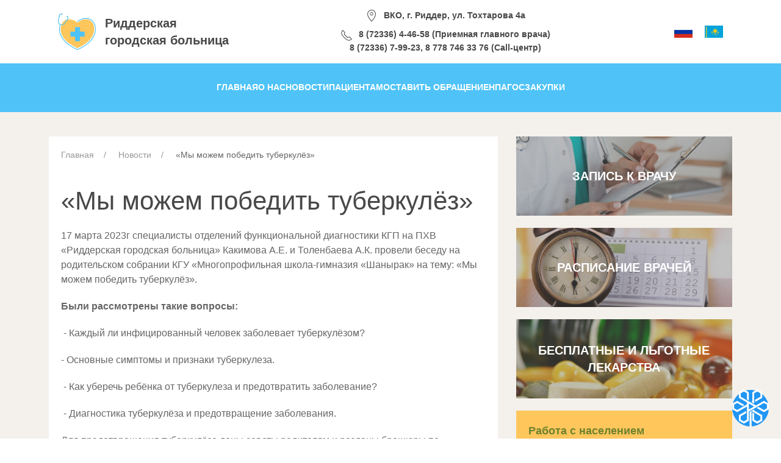

--- FILE ---
content_type: text/html; charset=UTF-8
request_url: https://riddergb.kz/news/418-my-mozhem-pobedit-tuberkulyoz.html
body_size: 50709
content:
<!doctype html>
<html lang="ru">
<head>
    <base href="https://riddergb.kz/" />
    <meta charset="UTF-8" />
    <title>«Мы можем победить туберкулёз» - Риддерская городская больница</title>
	<meta name="description" content="17 марта 2023г специалисты отделений функциональной диагностики КГП на ПХВ «Риддерская городская больница» Какимова А.Е. и Толенбаева А.К. провели беседу на родительском собрании КГУ «Многопрофильная школа-гимназия «Шанырак» на тему: «Мы можем победить туберкулёз». - Риддерская городская больница" />
    <meta http-equiv="X-UA-Compatible" content="IE=edge">
    <meta name="viewport" content="width=device-width, initial-scale=1, maximum-scale=1" />
	<link rel="shortcut icon" href="favicon.ico"> 
	<link href="assets/templates/site/css/uikit-4.css" rel="stylesheet">
	<link href="../dist/css/bvi.css" rel="stylesheet">
	<script src="assets/templates/site/js/jquery-3.5.0.min.js"></script>
    <script src="assets/templates/site/js/uikit.min.js"></script>
	<script src="assets/templates/site/js/uikit-icons.min.js"></script>
<link rel="stylesheet" href="/assets/components/ms2gallery/css/web/default.css" type="text/css" />
</head>
<body>
    
<div class="uk-container uk-text-small">
	<div class="uk-grid uk-grid-small uk-flex uk-flex-middle uk-padding-small uk-text-bold" uk-grid>
		<div class="uk-width-auto@m uk-text-left@m uk-text-center uk-first-column">
			<a href="https://riddergb.kz/"><img class="uk-logo" src="assets/templates/site/images/logo-header.png"></a>
		</div>
		<div class="uk-width-auto@m uk-text-left@m uk-text-center uk-first-column">
			<a class="uk-text-decoration-none" href="https://riddergb.kz/"><h4 class="uk-text-bold uk-margin-remove">Риддерская<br />городская больница</h4></a>
		</div>
		<div class="uk-width-expand@m uk-text-center">
			<span class="uk-margin-small-right" uk-icon="icon: location"></span>ВКО, г. Риддер, ул. Тохтарова 4а
			<div class="uk-margin-small-top">
			    <span class="uk-margin-small-right" uk-icon="icon: receiver"></span>8 (72336) 4-46-58 (Приемная главного врача)<br />
			    8 (72336) 7-99-23, 8 778 746 33 76 (Call-центр)
			</div>
		</div>
		<div class="uk-width-auto@m">
			<ul class="uk-subnav uk-margin-remove uk-flex-right@m uk-flex-center">
    			 <li class="ru active"><a href="https://riddergb.kz/news/418-my-mozhem-pobedit-tuberkulyoz.html" class="ru active"><img src="assets/templates/site/images/rus.png"></a></li>
 <li class="kz"><a href="https://riddergb.kz/kz/news/419-my-mozhem-pobedit-tuberkulyoz.html" class="kz"><img src="assets/templates/site/images/kaz.png"></a></li>
            </ul>
		</div>
	</div>
</div>

<div class="uk-offcanvas-content uk-flex uk-flex-middle uk-hidden@m">
    <a class="uk-button-kvadrat uk-text-center uk-button-primary uk-button-large uk-width-1-1" type="button" uk-toggle="target: #offcanvas-nav-primary">
    <span class="uk-margin-small-right uk-icon" uk-icon="icon: menu; ratio: 1.5"></span>Меню</a>
    <div id="offcanvas-nav-primary" uk-offcanvas="overlay: true">
        <div class="uk-bg-blue uk-offcanvas-bar uk-flex uk-flex-middle uk-flex-column">
            <ul class="uk-nav uk-nav-left uk-margin-auto-vertical"><li class="first uk-parent uk-margin-left1"><a href="/" >Главная</a></li><li class="uk-parent uk-margin-left1"><a href="o-nas/" >О нас</a><ul class=""><li class="first uk-parent uk-margin-left2"><a href="o-nas/informacziya-o-bolnicze.html" >Информация о больнице</a></li><li class="uk-parent uk-margin-left2"><a href="o-nas/obshhaya-informacziya.html" >Общая информация</a></li><li class="uk-parent uk-margin-left2"><a href="o-nas/dokumentacziya.html" >Документация</a></li><li class="uk-parent uk-margin-left2"><a href="o-nas/korporativnoe-upravlenie.html" >Корпоративное управление</a></li><li class="uk-parent uk-margin-left2"><a href="o-nas/nablyudatelnyj-sovet/" >Наблюдательный совет</a></li><li class="uk-parent uk-margin-left2"><a href="o-nas/rukovodstvo.html" >Руководство</a></li><li class="uk-parent uk-margin-left2"><a href="o-nas/otdeleniya.html" >Отделения</a></li><li class="uk-parent uk-margin-left2"><a href="o-nas/tekushhaya-deyatelnost.html" >Текущая деятельность</a></li><li class="uk-parent uk-margin-left2"><a href="o-nas/organizaczionnaya-struktura.html" >Организационная структура</a></li><li class="uk-parent uk-margin-left2"><a href="o-nas/vakansii/" >Вакансии</a></li><li class="uk-parent uk-margin-left2"><a href="o-nas/kontakty.html" >Контакты</a></li><li class="uk-parent uk-margin-left2"><a href="o-nas/galereya.html" >Галерея</a></li><li class="uk-parent uk-margin-left2"><a href="o-nas/vrachi/" >Врачи</a></li><li class="uk-parent uk-margin-left2"><a href="o-nas/finanskovaya-otchetnost.html" >Финансковая отчетность</a></li><li class="uk-parent uk-margin-left2"><a href="o-nas/missiya.html" >Миссия</a></li><li class="last uk-parent uk-margin-left2"><a href="o-nas/gos-uslugi-otchyotnost/" >Гос услуги отчётность</a></li></ul></li><li class="uk-parent uk-margin-left1 uk-active"><a href="news/" >Новости</a></li><li class="uk-parent uk-margin-left1"><a href="paczientam/" >Пациентам</a><ul class=""><li class="first uk-parent uk-margin-left2"><a href="paczientam/koll-czentr-oblastnoj-vk-bolniczy-zapis-na-priyom.html" >Колл-центр областной ВК больницы (запись на приём)</a></li><li class="uk-parent uk-margin-left2"><a href="paczientam/pamyatka-dlya-paczientov.html" >Памятка для пациентов</a></li><li class="uk-parent uk-margin-left2"><a href="paczientam/ekstrennaya-gospitalizacziya.html" >Экстренная госпитализация</a></li><li class="uk-parent uk-margin-left2"><a href="paczientam/planovaya-gospitalizacziya.html" >Плановая госпитализация</a></li><li class="uk-parent uk-margin-left2"><a href="paczientam/sluzhba-podderzhki-paczientov-i-vnutrennij-audit.html" >Служба поддержки пациентов и внутренний аудит</a></li><li class="uk-parent uk-margin-left2"><a href="paczientam/spisok-veshhej-v-roddom.html" >Список вещей в роддом</a></li><li class="uk-parent uk-margin-left2"><a href="paczientam/obyazatelnoe-soczialnoe-mediczinskoe-strakhovanie.html" >Обязательное социальное медицинское страхование</a></li><li class="uk-parent uk-margin-left2"><a href="paczientam/prejskurant-czen-na-platnye-uslugi.html" >Прейскурант цен на платные услуги</a></li><li class="uk-parent uk-margin-left2"><a href="paczientam/gosudarstvennye-garantii-besplatnosti-mediczinskoj-pomoshhi.html" >Государственные гарантии бесплатности медицинской помощи</a></li><li class="uk-parent uk-margin-left2"><a href="paczientam/besplatnye-i-lgotnye-lekarstvennye-sredstva.html" >Бесплатные и льготные лекарственные средства</a></li><li class="uk-parent uk-margin-left2"><a href="paczientam/prava-paczienta.html" >Права пациента</a></li><li class="last uk-parent uk-margin-left2"><a href="paczientam/perechen-garantirovannogo-obema-besplatnoj-mediczinskoj-pomoshhi.html" >Перечень гарантированного объема бесплатной медицинской помощи</a></li></ul></li><li class="uk-parent uk-margin-left1"><a href="ostavit-obrashhenie.html" >Оставить обращение</a></li><li class="uk-parent uk-margin-left1"><a href="npa.html" >НПА</a></li><li class="last uk-parent uk-margin-left1"><a href="goszakupki/" >Госзакупки</a><ul class=""><li class="first uk-parent uk-margin-left2"><a href="goszakupki/goszakupki/" >Годовой план</a></li><li class="uk-parent uk-margin-left2"><a href="goszakupki/zakupki-sposobom-zaprosa-czenovykh-predlozhenij/" >Закупки способом запроса ценовых предложений</a></li><li class="uk-parent uk-margin-left2"><a href="goszakupki/zakupki-sposobom-tendera/" >Закупки способом тендера</a></li><li class="last uk-parent uk-margin-left2"><a href="goszakupki/zakupki-iz-odnogo-istochnika/" >Закупки из одного источника</a></li></ul></li></ul>
        </div>
    </div>
</div>
<div class="uk-visible@m uk-background-primary">
<div class="uk-container">
	<nav class="uk-navbar-container uk-text-bold uk-flex uk-flex-middle" uk-navbar>
		<div class="uk-navbar-center">
			<ul class="uk-navbar-nav"><li class="uk-text-center uk-parent"><a href="/" >Главная</a></li><li>
                <a href="#">О нас</a>
                <div class="uk-navbar-dropdown">
                <ul class="uk-nav uk-navbar-dropdown-nav">
                <li> <a href="o-nas/informacziya-o-bolnicze.html">Информация о больнице</a></li><li> <a href="o-nas/obshhaya-informacziya.html">Общая информация</a></li><li> <a href="o-nas/dokumentacziya.html">Документация</a></li><li> <a href="o-nas/korporativnoe-upravlenie.html">Корпоративное управление</a></li><li> <a href="o-nas/nablyudatelnyj-sovet/">Наблюдательный совет</a></li><li> <a href="o-nas/rukovodstvo.html">Руководство</a></li><li> <a href="o-nas/otdeleniya.html">Отделения</a></li><li> <a href="o-nas/tekushhaya-deyatelnost.html">Текущая деятельность</a></li><li> <a href="o-nas/organizaczionnaya-struktura.html">Организационная структура</a></li><li> <a href="o-nas/vakansii/">Вакансии</a></li><li> <a href="o-nas/kontakty.html">Контакты</a></li><li> <a href="o-nas/galereya.html">Галерея</a></li><li> <a href="o-nas/vrachi/">Врачи</a></li><li> <a href="o-nas/finanskovaya-otchetnost.html">Финансковая отчетность</a></li><li> <a href="o-nas/missiya.html">Миссия</a></li><li> <a class="last" href="o-nas/gos-uslugi-otchyotnost/">Гос услуги отчётность</a></li>
                </ul>
                </div>
                </li><li class="uk-text-center uk-parent"><a class="active" href="news/" >Новости</a></li><li>
                <a href="#">Пациентам</a>
                <div class="uk-navbar-dropdown">
                <ul class="uk-nav uk-navbar-dropdown-nav">
                <li> <a href="paczientam/koll-czentr-oblastnoj-vk-bolniczy-zapis-na-priyom.html">Колл-центр областной ВК больницы (запись на приём)</a></li><li> <a href="paczientam/pamyatka-dlya-paczientov.html">Памятка для пациентов</a></li><li> <a href="paczientam/ekstrennaya-gospitalizacziya.html">Экстренная госпитализация</a></li><li> <a href="paczientam/planovaya-gospitalizacziya.html">Плановая госпитализация</a></li><li> <a href="paczientam/sluzhba-podderzhki-paczientov-i-vnutrennij-audit.html">Служба поддержки пациентов и внутренний аудит</a></li><li> <a href="paczientam/spisok-veshhej-v-roddom.html">Список вещей в роддом</a></li><li> <a href="paczientam/obyazatelnoe-soczialnoe-mediczinskoe-strakhovanie.html">Обязательное социальное медицинское страхование</a></li><li> <a href="paczientam/prejskurant-czen-na-platnye-uslugi.html">Прейскурант цен на платные услуги</a></li><li> <a href="paczientam/gosudarstvennye-garantii-besplatnosti-mediczinskoj-pomoshhi.html">Государственные гарантии бесплатности медицинской помощи</a></li><li> <a href="paczientam/besplatnye-i-lgotnye-lekarstvennye-sredstva.html">Бесплатные и льготные лекарственные средства</a></li><li> <a href="paczientam/prava-paczienta.html">Права пациента</a></li><li> <a class="last" href="paczientam/perechen-garantirovannogo-obema-besplatnoj-mediczinskoj-pomoshhi.html">Перечень гарантированного объема бесплатной медицинской помощи</a></li>
                </ul>
                </div>
                </li><li class="uk-text-center uk-parent"><a href="ostavit-obrashhenie.html" >Оставить обращение</a></li><li class="uk-text-center uk-parent"><a href="npa.html" >НПА</a></li><li class="last">
                <a class="last" href="#">Госзакупки</a>
                <div class="uk-navbar-dropdown">
                <ul class="uk-nav uk-navbar-dropdown-nav">
                <li> <a href="goszakupki/goszakupki/">Годовой план</a></li><li> <a href="goszakupki/zakupki-sposobom-zaprosa-czenovykh-predlozhenij/">Закупки способом запроса ценовых предложений</a></li><li> <a href="goszakupki/zakupki-sposobom-tendera/">Закупки способом тендера</a></li><li> <a class="last" href="goszakupki/zakupki-iz-odnogo-istochnika/">Закупки из одного источника</a></li>
                </ul>
                </div>
                </li></ul>
		</div>
	</nav>
</div>
</div>
<div class="uk-background-muted">
<div class="uk-container">
		<div class="uk-grid uk-grid-medium uk-margin-medium-top uk-margin-large-bottom" uk-grid>
			<div class="uk-width-2-3@m">
				<div class="uk-card uk-card-default uk-card-body uk-card-small">
				    <div class="uk-margin-bottom uk-text-small">
                        <ul class="uk-breadcrumb"><li class="breadcrumb-item"><a href="/">Главная</a></li><li class="breadcrumb-item"><a href="news/">Новости</a></li><li class="breadcrumb-item active">«Мы можем победить туберкулёз»</li></ul>
                    </div>
					<h1>«Мы можем победить туберкулёз»</h1>
					<div class="uk-text-small uk-text-muted">


                    </div>
                    
					
		            <p>17 марта 2023г специалисты отделений функциональной диагностики КГП на ПХВ &laquo;Риддерская городская больница&raquo; Какимова А.Е. и Толенбаева А.К. провели беседу на родительском собрании КГУ &laquo;Многопрофильная школа-гимназия &laquo;Шанырак&raquo; на тему: &laquo;Мы можем победить туберкулёз&raquo;.</p>
<p><strong>Были рассмотрены такие вопросы:</strong></p>
<p>&nbsp;- Каждый ли инфицированный человек заболевает туберкулёзом?</p>
<p>- Основные симптомы и признаки туберкулеза.</p>
<p>&nbsp;- Как уберечь ребёнка от туберкулеза и предотвратить заболевание?</p>
<p>&nbsp;- Диагностика туберкулёза и предотвращение заболевания.</p>
<p>Для предотвращения туберкулёза даны советы родителям и розданы брошюры по профилактике туберкулёза.</p>
		            <dl class="uk-description-list uk-description-list-divider">
		            
		            
		            
		            
		            
		            </dl>
		            
			        <div uk-lightbox autoplay>
                        <div class="uk-grid-small uk-child-width-1-4@m uk-flex-center uk-text-center" uk-grid>
                            <div class="uk-text-center uk-margin-top">
	    <a title="news-288-1" href="/assets/images/resources/418/.jpg"><img src="/assets/images/resources/418/small/.jpg" alt="news-288-1" title="news-288-1" /></a>
     </div>
                        </div>
                    </div>
	            </div>
			</div>
			<div class="uk-width-1-3@m">
							<div class="uk-inline">
								<a href="https://call-centervko.kz/ru/">
								<img src="assets/templates/site/images/page-ss-pacientu-1.jpg">
									<div class="uk-overlay uk-position-center">
										<h4 class="uk-text-bold uk-text-uppercase uk-light">Запись к врачу</h4>
									</div>
								</a>
							</div>
						<div class="uk-margin-top">
							<div class="uk-inline">
								<a href="registratura/raspisanie-vrachej/">
									<img src="assets/templates/site/images/page-ss-pacientu-2.jpg">
									<div class="uk-overlay uk-position-center">
										<h4 class="uk-text-bold uk-text-uppercase uk-light">Расписание врачей</h4>
									</div>
								</a>
							</div>
						</div>
						<div class="uk-text-center uk-margin-top">
							<div class="uk-inline">
								<a href="paczientam/besplatnye-i-lgotnye-lekarstvennye-sredstva.html">
									<img src="assets/templates/site/images/page-ss-pacientu-3.jpg">
									<div class="uk-overlay uk-position-center">
										<h4 class="uk-text-bold uk-text-uppercase uk-light">Бесплатные и льготные лекарства</h4>
									</div>
								</a>
							</div>
						</div>
					<div class="uk-card uk-card-body uk-card-small uk-background-secondary uk-margin-top">
					<ul class="uk-nav uk-nav-default"><li><a  class="first" href="rabota-s-naseleniem/">Работа с населением</a><ul class="uk-nav uk-nav-default"><li><a  class="first" href="rabota-s-naseleniem/o-vidakh-med.-pomoshhi.html"> <ul class="uk-nav-sub"><li><a href="rabota-s-naseleniem/o-vidakh-med.-pomoshhi.html">О видах мед. помощи</a></li></ul> </a></li><li><a  href="rabota-s-naseleniem/o-srokakh-i-poryadke-dispanserizaczii.html"> <ul class="uk-nav-sub"><li><a href="rabota-s-naseleniem/o-srokakh-i-poryadke-dispanserizaczii.html">О сроках и порядке диспансеризации</a></li></ul> </a></li><li><a  class="last" href="rabota-s-naseleniem/o-pravilakh-zapisi-na-priem-k-vrachu.html"> <ul class="uk-nav-sub"><li><a href="rabota-s-naseleniem/o-pravilakh-zapisi-na-priem-k-vrachu.html">О правилах записи на прием к врачу</a></li></ul> </a></li></ul></li><li><a  href="staczionar/">Стационар</a><ul class="uk-nav uk-nav-default"><li><a  class="first" href="staczionar/garantii-med.-pomoshhi.html"> <ul class="uk-nav-sub"><li><a href="staczionar/garantii-med.-pomoshhi.html">Гарантии мед. помощи</a></li></ul> </a></li><li><a  href="staczionar/pravila-okazaniya-staczionarnoj-pomoshhi.html"> <ul class="uk-nav-sub"><li><a href="staczionar/pravila-okazaniya-staczionarnoj-pomoshhi.html">Правила оказания стационарной помощи</a></li></ul> </a></li><li><a  href="staczionar/rasporyadok-dnya.html"> <ul class="uk-nav-sub"><li><a href="staczionar/rasporyadok-dnya.html">Распорядок дня</a></li></ul> </a></li><li><a  href="staczionar/sokhrannost-imushhestva.html"> <ul class="uk-nav-sub"><li><a href="staczionar/sokhrannost-imushhestva.html">Сохранность имущества</a></li></ul> </a></li><li><a  class="last" href="staczionar/perechen-zapreshhennykh-produktov.html"> <ul class="uk-nav-sub"><li><a href="staczionar/perechen-zapreshhennykh-produktov.html">Перечень запрещенных продуктов</a></li></ul> </a></li></ul></li><li><a  href="kartogramma-korrupczii/">Картограмма коррупции</a><ul class="uk-nav uk-nav-default"><li><a  class="first" href="kartogramma-korrupczii/perechen-korrupczionnykh-riskov.html"> <ul class="uk-nav-sub"><li><a href="kartogramma-korrupczii/perechen-korrupczionnykh-riskov.html">Перечень коррупционных рисков</a></li></ul> </a></li><li><a  href="kartogramma-korrupczii/dolzhnosti-podverzhennye-korrupczionnym-riskam.html"> <ul class="uk-nav-sub"><li><a href="kartogramma-korrupczii/dolzhnosti-podverzhennye-korrupczionnym-riskam.html">Должности, подверженные коррупционным рискам</a></li></ul> </a></li><li><a  class="last" href="kartogramma-korrupczii/karta-korrupczionnykh-riskov.html"> <ul class="uk-nav-sub"><li><a href="kartogramma-korrupczii/karta-korrupczionnykh-riskov.html">Карта коррупционных рисков</a></li></ul> </a></li></ul></li><li><a  href="osms/">ОСМС</a><ul class="uk-nav uk-nav-default"><li><a  class="first" href="osms/o-poryadke-polucheniya-mediczinskoj-pomoshhi.html"> <ul class="uk-nav-sub"><li><a href="osms/o-poryadke-polucheniya-mediczinskoj-pomoshhi.html">О порядке получения медицинской помощи</a></li></ul> </a></li><li><a  href="osms/poryadok-prikrepleniya-k-pmsp.html"> <ul class="uk-nav-sub"><li><a href="osms/poryadok-prikrepleniya-k-pmsp.html">Порядок прикрепления к ПМСП</a></li></ul> </a></li><li><a  href="osms/o-mekhanizmakh-vovlecheniya-v-sistemu-osms.html"> <ul class="uk-nav-sub"><li><a href="osms/o-mekhanizmakh-vovlecheniya-v-sistemu-osms.html">О механизмах вовлечения в систему ОСМС</a></li></ul> </a></li><li><a  href="osms/ob-istochnikakh-obratnoj-svyazi-s-paczientami.html"> <ul class="uk-nav-sub"><li><a href="osms/ob-istochnikakh-obratnoj-svyazi-s-paczientami.html">Об источниках обратной связи с пациентами</a></li></ul> </a></li><li><a  href="osms/foms.html"> <ul class="uk-nav-sub"><li><a href="osms/foms.html">ФОМС</a></li></ul> </a></li><li><a  class="last" href="osms/osms.html"> <ul class="uk-nav-sub"><li><a href="osms/osms.html">ОСМС</a></li></ul> </a></li></ul></li><li><a  href="borba-s-korrupcziej.html">Борьба с коррупцией</a></li><li><a  class="last" href="mediczinskaya-terminologiya.html">Медицинская терминология</a></li></ul>
					</div>
			</div>
		</div>
	</div>
</div>
<div class="uk-background-primary uk-light">
	<div class="uk-container">
		<div class="uk-grid uk-flex uk-flex-middle uk-margin-medium-top uk-margin-medium-bottom" uk-grid>
			<div class="uk-width-auto@m uk-text-left@m uk-text-center">
				КГП на ПХВ «Риддерская<br />городская больница» УЗ ВКО
			</div>
			<div class="uk-width-auto@m uk-text-left@m uk-text-center">
				<div class="uk-margin-small-bottom">
					<span class="uk-margin-small-right" uk-icon="icon: location;"></span>ВКО, г. Риддер, ул. Тохтарова 4а
				</div>
				<span class="uk-margin-small-right" uk-icon="icon: clock;"></span>Пн-пт с 08:00 до 16:30
				<div class="uk-margin-small-top">
					<span class="uk-margin-small-right" uk-icon="icon: mail;"></span><a href="mailto:riddergb@gmail.com">riddergb@gmail.com</a>
				</div>
			</div>
			<div class="uk-width-auto@m uk-text-left@m uk-text-center">
				<span class="uk-margin-small-right" uk-icon="icon: receiver;"></span>8 (72336) 4-46-58 (Приемная главного врача)<br />
				8 (72336) 7-99-23, 8 778 746 33 76 (Call-центр)
				<div class="uk-margin-small-top">
					<a href="https://www.instagram.com/ridder_qalalyk_auruhanasy/"><span class="uk-margin-small-right" uk-icon="icon: instagram;"></span>ridder_qalalyk_auruhanasy</a>
				</div>
			</div>
			<div class="uk-width-expand@m uk-text-right@m uk-text-center">
				Дизайн и разработка<br /><a class="uk-text-warning" href="https://semstar.kz/">SemStar</a>
			</div>
		</div>
	</div>
</div>



<div class="popup-container" id="popup">
    <div class="popup-header">
      <div class="popup-close" id="popup-close">x</div>
    </div>
    <div class="popup-content">
      <iframe src="https://plugin.iss.fms.kz/saqtandyry-form.html?lang=ru" class="popup-iframe"></iframe>
    </div>
</div>
<div class="floating-button" id="floating-button">
    <div class="creative-button-inner">
        <span class="eael-creative-button-icon-left"><svg xmlns="http://www.w3.org/2000/svg" xmlns:xlink="http://www.w3.org/1999/xlink" id="Layer_1" x="0px" y="0px" width="100%" viewBox="0 0 460 480" xml:space="preserve"><path opacity="0.000000" stroke="none" d="M461.000000,255.000000  C461.000000,330.260712 461.000000,405.521393 461.000000,481.000000  C385.312592,481.000000 309.624939,481.000000 233.569214,480.664001  C236.135071,478.526215 239.069031,476.724457 242.338043,474.921875  C242.733246,474.293427 242.793396,473.665771 242.928986,472.572449  C243.004440,407.633087 243.004440,343.159454 243.004440,278.139740  C245.092560,279.176727 246.859482,279.955658 248.532455,280.900879  C259.843781,287.292114 271.170135,293.657959 282.425812,300.146240  C305.523041,313.460602 328.593506,326.821808 351.608002,340.278320  C352.731628,340.935272 353.880524,342.677826 353.895660,343.928406  C354.058929,357.424377 354.032471,370.923279 353.932373,384.420441  C353.923859,385.565765 353.334900,387.261993 352.471252,387.761993  C340.653595,394.603668 328.756866,401.310150 316.814545,407.932495  C315.956970,408.408051 314.359375,408.384033 313.500824,407.896606  C301.908661,401.315826 290.468201,394.462769 278.784393,388.052216  C276.166351,386.615784 275.972137,384.982941 275.976837,382.605957  C276.016907,362.442444 275.402100,342.253571 276.253906,322.126038  C276.674652,312.183716 274.940674,305.061188 264.954407,301.352692  C261.027008,299.894196 257.415131,297.586212 253.343109,295.503235  C253.138916,297.010193 253.014526,297.500275 253.014359,297.990417  C253.002960,330.818665 252.959412,363.647125 253.122742,396.474548  C253.130966,398.130768 254.523331,400.468018 255.963455,401.324921  C274.393127,412.291412 292.970673,423.009033 311.448395,433.895538  C314.002014,435.400024 315.997253,435.778900 318.788879,434.137787  C337.395477,423.199615 356.140717,412.497375 374.762634,401.584839  C375.856384,400.943878 376.898590,399.145081 376.905884,397.878937  C377.034882,375.549805 377.045013,353.219391 376.888184,330.890594  C376.878479,329.507202 375.600098,327.599548 374.359283,326.846680  C367.547943,322.713715 360.539337,318.907654 353.644135,314.910645  C330.178528,301.308014 306.823730,287.510010 283.207733,274.174255  C277.925690,271.191498 274.735168,268.080688 275.950470,261.727356  C276.276123,260.024902 275.999756,258.207306 275.999756,256.137146  C267.359009,261.096008 259.039703,265.785156 250.804703,270.617950  C240.477798,276.678406 230.220032,282.856598 219.541473,289.177612  C219.101486,289.866516 219.009598,290.361816 219.009537,290.857086  C219.001953,350.744720 218.995895,410.632324 219.038910,470.519928  C219.039749,471.685059 219.621933,472.849792 220.058380,474.341797  C223.122589,476.779266 226.061295,478.889618 229.000000,481.000000  C153.073288,481.000000 77.146584,481.000000 1.000000,481.000000  C1.000000,405.979248 1.000000,330.958282 1.365307,255.475891  C2.986342,255.724136 4.246456,256.426208 5.497143,257.144653  C23.519411,267.497986 41.608543,277.738678 59.480888,288.344696  C61.883076,289.770264 63.472946,290.020905 65.626945,288.772491  C71.260155,285.507660 76.885597,282.229340 82.526222,278.977325  C98.725334,269.638000 114.938156,260.322418 131.130630,250.971619  C143.367249,243.905273 155.562347,236.766891 167.812759,229.724686  C173.648315,226.370102 179.569687,223.164764 185.572464,219.824905  C185.804581,220.717743 185.958389,221.033325 185.958511,221.348969  C185.979462,275.502655 186.004028,329.656403 185.909912,383.809906  C185.907715,385.076691 184.886230,386.879761 183.800873,387.523895  C172.054443,394.494629 160.218613,401.316284 148.335297,408.051758  C147.481598,408.535675 145.840729,408.424896 144.944626,407.919250  C133.634552,401.538422 122.331871,395.137604 111.207230,388.442871  C109.646553,387.503662 108.178398,384.988464 108.139725,383.171417  C107.873871,370.680023 108.088051,358.179199 107.937851,345.683960  C107.900291,342.560425 109.037361,340.700104 111.832542,339.597382  C113.191856,339.061096 114.542961,338.460114 115.805595,337.729187  C134.780182,326.744720 153.756042,315.762085 172.667450,304.669647  C174.030624,303.870087 175.799530,302.258148 175.847672,300.966797  C176.142471,293.057098 175.995209,285.130951 175.995209,276.006287  C169.259750,279.672089 163.406525,282.690063 157.713821,285.985321  C134.353699,299.507599 111.015953,313.069427 87.778389,326.800201  C86.371529,327.631500 85.131432,330.046967 85.117439,331.736115  C84.939407,353.229553 85.046745,374.725189 84.947189,396.219635  C84.933121,399.256561 86.027107,400.879028 88.683403,402.399414  C107.286125,413.047150 125.759193,423.921204 144.324219,434.635376  C145.393188,435.252258 147.219009,435.703339 148.156326,435.210907  C153.049561,432.640045 157.756607,429.716858 162.551849,426.956940  C176.486465,418.936859 190.377640,410.838348 204.414368,403.000763  C207.678909,401.177948 209.105789,399.193909 209.089355,395.302673  C208.938065,359.478455 209.073013,323.652924 208.879883,287.829102  C208.861923,284.496246 210.037766,282.585541 212.522949,281.154022  C224.066422,274.504761 235.651199,267.927032 247.232697,261.343903  C264.044098,251.787994 280.909637,242.326294 297.670654,232.682907  C316.119904,222.068192 334.450409,211.247177 352.882935,200.603134  C366.815491,192.557617 381.011566,184.946457 394.675568,176.473083  C398.145691,174.321182 400.438751,174.430008 403.337982,176.101807  C414.053833,182.281052 424.764709,188.471649 435.363342,194.847656  C436.604919,195.594574 437.865540,197.508652 437.886017,198.899750  C438.077332,211.893875 438.073792,224.892960 437.894226,237.887405  C437.874451,239.318771 436.758759,241.323715 435.544037,242.058121  C424.295624,248.858658 412.960083,255.520767 401.506500,261.968475  C400.211456,262.697510 397.712097,262.432495 396.314240,261.653687  C384.415558,255.024429 372.632629,248.186783 360.835052,241.376770  C350.985748,235.691376 341.163483,229.959152 331.189667,224.166595  C323.803772,228.511200 316.212402,232.976685 308.053345,237.776108  C314.140808,241.263733 319.211426,244.133377 324.248108,247.061386  C336.464600,254.163315 348.644867,261.327728 360.878174,268.400421  C372.707092,275.239258 384.526215,282.100708 396.509155,288.660797  C398.109589,289.536957 401.073517,289.456940 402.684875,288.545227  C422.201813,277.502350 441.583282,266.220032 461.000000,255.000000 z"></path><path opacity="0.000000" stroke="none" d="M316.000000,1.000002  C364.268402,1.000000 412.536774,1.000000 461.000000,1.000000  C461.000000,61.020752 461.000000,121.041718 460.631226,181.514557  C452.054108,177.353241 443.805695,172.809723 435.647247,168.109985  C424.396820,161.629074 413.253876,154.960220 401.952271,148.571060  C400.549316,147.777924 398.080841,147.484406 396.749817,148.184021  C390.294861,151.576935 384.053375,155.377106 377.747345,159.052032  C351.907013,174.110916 326.082397,189.196976 300.184479,204.156082  C299.275208,204.681274 297.435059,204.356339 296.394653,203.773972  C287.044495,198.540131 277.782623,193.148819 268.482758,187.824890  C252.126770,178.461517 235.730362,169.168259 219.409805,159.743622  C200.984406,149.103516 182.645065,138.314453 164.229401,127.657372  C145.533997,116.838417 126.791176,106.101440 108.000458,95.289055  C108.000458,81.203865 107.930138,67.208626 108.111084,53.216633  C108.128838,51.843521 109.362671,49.935158 110.585632,49.213905  C122.738220,42.046814 135.007401,35.077400 146.970871,28.208710  C160.085663,35.746246 173.025146,43.183033 186.000259,50.640301  C186.000259,75.464088 185.974167,100.124619 186.057861,124.784760  C186.063553,126.461586 186.355057,129.003159 187.428406,129.669876  C194.304398,133.940903 201.436249,137.800034 209.000748,142.087494  C209.000748,139.730316 209.000748,138.107697 209.000748,136.485092  C209.000580,105.486870 208.827179,74.486748 209.165039,43.492210  C209.223663,38.113541 207.107330,35.681087 202.884308,33.296577  C186.190460,23.870470 169.618515,14.225084 153.104889,4.485504  C149.069000,2.105172 145.519852,1.738049 141.355591,4.167488  C123.538422,14.562093 105.579926,24.715084 87.807297,35.184235  C86.354095,36.040257 85.134094,38.606796 85.119072,40.389599  C84.936493,62.053486 84.950333,83.719803 85.103409,105.384155  C85.114655,106.974937 86.172318,109.248512 87.457817,110.030746  C97.595528,116.199615 107.895805,122.102249 118.167412,128.049942  C139.964294,140.671249 161.793869,153.236526 183.526031,165.968155  C184.739563,166.679108 185.831284,168.662552 185.889252,170.097763  C186.144608,176.420425 186.183167,182.768173 185.875534,189.086166  C185.795044,190.739288 184.596939,193.014069 183.219086,193.823227  C169.632507,201.802094 155.862030,209.466766 142.218933,217.350723  C128.435638,225.315674 114.763336,233.472488 100.994118,241.462051  C89.315048,248.238831 77.604256,254.963806 65.801445,261.520813  C64.366409,262.318024 61.840939,262.694733 60.550671,261.968933  C49.093674,255.523941 37.763844,248.848267 26.513994,242.046310  C25.295359,241.309479 24.128471,239.352066 24.108671,237.944366  C23.925863,224.947678 23.924009,211.946243 24.112654,198.949722  C24.132847,197.558594 25.369078,195.634430 26.602657,194.897949  C37.354877,188.478607 48.342537,182.448303 59.005676,175.888580  C61.844440,174.142212 63.749367,174.034653 66.418495,175.738831  C71.072464,178.710251 75.905144,181.403946 80.686684,184.172989  C96.449043,193.301193 112.196999,202.455170 128.039764,211.441879  C129.272491,212.141129 131.527084,212.226257 132.746643,211.564560  C139.574265,207.860107 146.229691,203.838257 153.719986,199.472473  C152.315292,198.425766 151.464172,197.642593 150.484787,197.084518  C139.070435,190.580154 127.600578,184.172470 116.216721,177.615433  C99.450180,167.957993 82.768356,158.152954 65.958344,148.572403  C64.557220,147.773849 62.049397,147.460693 60.745922,148.177353  C50.209476,153.970291 39.862179,160.105789 29.409580,166.053131  C19.970917,171.423584 10.472222,176.688522 1.000000,182.000000  C1.000000,121.720024 1.000000,61.440044 1.000000,1.000000  C105.354172,1.000000 209.708435,1.000000 314.402771,1.331599  C310.088440,4.325475 305.440063,6.998413 300.778412,9.648057  C286.224487,17.920473 271.686768,26.221821 257.092072,34.421768  C253.864731,36.235039 252.878174,38.603142 252.896484,42.361568  C253.069351,77.850067 252.928940,113.340096 253.099274,148.828629  C253.117966,152.724472 251.683395,154.734863 248.427170,156.291595  C246.043976,157.430923 243.907791,159.086914 241.138657,160.844467  C253.110657,167.689682 264.160980,174.007904 275.923035,180.733063  C275.923035,136.567551 275.923035,93.471985 275.923035,50.723106  C288.323578,43.653580 300.403870,36.956703 312.251709,29.871078  C315.021606,28.214544 316.988678,28.742594 319.262726,30.061703  C329.939056,36.254688 340.627686,42.427639 351.228882,48.747066  C352.419952,49.457066 353.862061,51.038368 353.877075,52.232121  C354.059265,66.703979 353.995270,81.178947 353.995270,95.321991  C351.518494,96.790375 349.436066,98.067307 347.314728,99.275970  C328.673584,109.897034 310.028320,120.510925 291.376770,131.113724  C288.117706,132.966400 286.642883,135.410629 286.884796,139.452347  C287.301117,146.408066 287.000000,153.406738 287.000000,160.661545  C288.099915,160.249649 289.051147,160.036545 289.856232,159.570847  C306.601471,149.884445 323.344818,140.194504 340.057068,130.451340  C351.557159,123.746841 363.046478,117.021370 374.430573,110.123711  C375.661804,109.377693 376.881775,107.427795 376.891388,106.028008  C377.044403,83.702431 377.026215,61.375359 376.921234,39.049225  C376.915894,37.908913 376.070496,36.276600 375.119049,35.713535  C365.761047,30.175531 356.257660,24.883938 346.874847,19.387007  C336.539795,13.332170 326.288055,7.135108 316.000000,1.000002 z"></path><path fill="#FFFFFF" opacity="1.000000" stroke="none" d="M1.000000,182.468658  C10.472222,176.688522 19.970917,171.423584 29.409580,166.053131  C39.862179,160.105789 50.209476,153.970291 60.745922,148.177353  C62.049397,147.460693 64.557220,147.773849 65.958344,148.572403  C82.768356,158.152954 99.450180,167.957993 116.216721,177.615433  C127.600578,184.172470 139.070435,190.580154 150.484787,197.084518  C151.464172,197.642593 152.315292,198.425766 153.719986,199.472473  C146.229691,203.838257 139.574265,207.860107 132.746643,211.564560  C131.527084,212.226257 129.272491,212.141129 128.039764,211.441879  C112.196999,202.455170 96.449043,193.301193 80.686684,184.172989  C75.905144,181.403946 71.072464,178.710251 66.418495,175.738831  C63.749367,174.034653 61.844440,174.142212 59.005676,175.888580  C48.342537,182.448303 37.354877,188.478607 26.602657,194.897949  C25.369078,195.634430 24.132847,197.558594 24.112654,198.949722  C23.924009,211.946243 23.925863,224.947678 24.108671,237.944366  C24.128471,239.352066 25.295359,241.309479 26.513994,242.046310  C37.763844,248.848267 49.093674,255.523941 60.550671,261.968933  C61.840939,262.694733 64.366409,262.318024 65.801445,261.520813  C77.604256,254.963806 89.315048,248.238831 100.994118,241.462051  C114.763336,233.472488 128.435638,225.315674 142.218933,217.350723  C155.862030,209.466766 169.632507,201.802094 183.219086,193.823227  C184.596939,193.014069 185.795044,190.739288 185.875534,189.086166  C186.183167,182.768173 186.144608,176.420425 185.889252,170.097763  C185.831284,168.662552 184.739563,166.679108 183.526031,165.968155  C161.793869,153.236526 139.964294,140.671249 118.167412,128.049942  C107.895805,122.102249 97.595528,116.199615 87.457817,110.030746  C86.172318,109.248512 85.114655,106.974937 85.103409,105.384155  C84.950333,83.719803 84.936493,62.053486 85.119072,40.389599  C85.134094,38.606796 86.354095,36.040257 87.807297,35.184235  C105.579926,24.715084 123.538422,14.562093 141.355591,4.167488  C145.519852,1.738049 149.069000,2.105172 153.104889,4.485504  C169.618515,14.225084 186.190460,23.870470 202.884308,33.296577  C207.107330,35.681087 209.223663,38.113541 209.165039,43.492210  C208.827179,74.486748 209.000580,105.486870 209.000748,136.485092  C209.000748,138.107697 209.000748,139.730316 209.000748,142.087494  C201.436249,137.800034 194.304398,133.940903 187.428406,129.669876  C186.355057,129.003159 186.063553,126.461586 186.057861,124.784760  C185.974167,100.124619 186.000259,75.464088 186.000259,50.640301  C173.025146,43.183033 160.085663,35.746246 146.970871,28.208710  C135.007401,35.077400 122.738220,42.046814 110.585632,49.213905  C109.362671,49.935158 108.128838,51.843521 108.111084,53.216633  C107.930138,67.208626 108.000458,81.203865 108.000458,95.289055  C126.791176,106.101440 145.533997,116.838417 164.229401,127.657372  C182.645065,138.314453 200.984406,149.103516 219.409805,159.743622  C235.730362,169.168259 252.126770,178.461517 268.482758,187.824890  C277.782623,193.148819 287.044495,198.540131 296.394653,203.773972  C297.435059,204.356339 299.275208,204.681274 300.184479,204.156082  C326.082397,189.196976 351.907013,174.110916 377.747345,159.052032  C384.053375,155.377106 390.294861,151.576935 396.749817,148.184021  C398.080841,147.484406 400.549316,147.777924 401.952271,148.571060  C413.253876,154.960220 424.396820,161.629074 435.647247,168.109985  C443.805695,172.809723 452.054108,177.353241 460.631226,181.983215  C461.000000,206.020889 461.000000,230.041794 461.000000,254.531342  C441.583282,266.220032 422.201813,277.502350 402.684875,288.545227  C401.073517,289.456940 398.109589,289.536957 396.509155,288.660797  C384.526215,282.100708 372.707092,275.239258 360.878174,268.400421  C348.644867,261.327728 336.464600,254.163315 324.248108,247.061386  C319.211426,244.133377 314.140808,241.263733 308.053345,237.776108  C316.212402,232.976685 323.803772,228.511200 331.189667,224.166595  C341.163483,229.959152 350.985748,235.691376 360.835052,241.376770  C372.632629,248.186783 384.415558,255.024429 396.314240,261.653687  C397.712097,262.432495 400.211456,262.697510 401.506500,261.968475  C412.960083,255.520767 424.295624,248.858658 435.544037,242.058121  C436.758759,241.323715 437.874451,239.318771 437.894226,237.887405  C438.073792,224.892960 438.077332,211.893875 437.886017,198.899750  C437.865540,197.508652 436.604919,195.594574 435.363342,194.847656  C424.764709,188.471649 414.053833,182.281052 403.337982,176.101807  C400.438751,174.430008 398.145691,174.321182 394.675568,176.473083  C381.011566,184.946457 366.815491,192.557617 352.882935,200.603134  C334.450409,211.247177 316.119904,222.068192 297.670654,232.682907  C280.909637,242.326294 264.044098,251.787994 247.232697,261.343903  C235.651199,267.927032 224.066422,274.504761 212.522949,281.154022  C210.037766,282.585541 208.861923,284.496246 208.879883,287.829102  C209.073013,323.652924 208.938065,359.478455 209.089355,395.302673  C209.105789,399.193909 207.678909,401.177948 204.414368,403.000763  C190.377640,410.838348 176.486465,418.936859 162.551849,426.956940  C157.756607,429.716858 153.049561,432.640045 148.156326,435.210907  C147.219009,435.703339 145.393188,435.252258 144.324219,434.635376  C125.759193,423.921204 107.286125,413.047150 88.683403,402.399414  C86.027107,400.879028 84.933121,399.256561 84.947189,396.219635  C85.046745,374.725189 84.939407,353.229553 85.117439,331.736115  C85.131432,330.046967 86.371529,327.631500 87.778389,326.800201  C111.015953,313.069427 134.353699,299.507599 157.713821,285.985321  C163.406525,282.690063 169.259750,279.672089 175.995209,276.006287  C175.995209,285.130951 176.142471,293.057098 175.847672,300.966797  C175.799530,302.258148 174.030624,303.870087 172.667450,304.669647  C153.756042,315.762085 134.780182,326.744720 115.805595,337.729187  C114.542961,338.460114 113.191856,339.061096 111.832542,339.597382  C109.037361,340.700104 107.900291,342.560425 107.937851,345.683960  C108.088051,358.179199 107.873871,370.680023 108.139725,383.171417  C108.178398,384.988464 109.646553,387.503662 111.207230,388.442871  C122.331871,395.137604 133.634552,401.538422 144.944626,407.919250  C145.840729,408.424896 147.481598,408.535675 148.335297,408.051758  C160.218613,401.316284 172.054443,394.494629 183.800873,387.523895  C184.886230,386.879761 185.907715,385.076691 185.909912,383.809906  C186.004028,329.656403 185.979462,275.502655 185.958511,221.348969  C185.958389,221.033325 185.804581,220.717743 185.572464,219.824905  C179.569687,223.164764 173.648315,226.370102 167.812759,229.724686  C155.562347,236.766891 143.367249,243.905273 131.130630,250.971619  C114.938156,260.322418 98.725334,269.638000 82.526222,278.977325  C76.885597,282.229340 71.260155,285.507660 65.626945,288.772491  C63.472946,290.020905 61.883076,289.770264 59.480888,288.344696  C41.608543,277.738678 23.519411,267.497986 5.497143,257.144653  C4.246456,256.426208 2.986342,255.724136 1.365307,255.007233  C1.000000,230.979111 1.000000,206.958206 1.000000,182.468658 M271.276001,220.944016  C272.369446,220.095215 273.462891,219.246429 274.626282,218.343338  C252.949234,205.817368 231.344696,193.333298 209.363281,180.631470  C209.363281,206.149780 209.363281,230.961884 209.363281,256.553741  C230.165756,244.490128 250.359543,232.779495 271.276001,220.944016 z"></path><path fill="#FFFFFF" opacity="1.000000" stroke="none" d="M229.399994,481.000000  C226.061295,478.889618 223.122589,476.779266 220.085892,473.873291  C219.969421,411.713135 219.950928,350.348572 219.932434,288.983978  C230.220032,282.856598 240.477798,276.678406 250.804703,270.617950  C259.039703,265.785156 267.359009,261.096008 275.999756,256.137146  C275.999756,258.207306 276.276123,260.024902 275.950470,261.727356  C274.735168,268.080688 277.925690,271.191498 283.207733,274.174255  C306.823730,287.510010 330.178528,301.308014 353.644135,314.910645  C360.539337,318.907654 367.547943,322.713715 374.359283,326.846680  C375.600098,327.599548 376.878479,329.507202 376.888184,330.890594  C377.045013,353.219391 377.034882,375.549805 376.905884,397.878937  C376.898590,399.145081 375.856384,400.943878 374.762634,401.584839  C356.140717,412.497375 337.395477,423.199615 318.788879,434.137787  C315.997253,435.778900 314.002014,435.400024 311.448395,433.895538  C292.970673,423.009033 274.393127,412.291412 255.963455,401.324921  C254.523331,400.468018 253.130966,398.130768 253.122742,396.474548  C252.959412,363.647125 253.002960,330.818665 253.014359,297.990417  C253.014526,297.500275 253.138916,297.010193 253.343109,295.503235  C257.415131,297.586212 261.027008,299.894196 264.954407,301.352692  C274.940674,305.061188 276.674652,312.183716 276.253906,322.126038  C275.402100,342.253571 276.016907,362.442444 275.976837,382.605957  C275.972137,384.982941 276.166351,386.615784 278.784393,388.052216  C290.468201,394.462769 301.908661,401.315826 313.500824,407.896606  C314.359375,408.384033 315.956970,408.408051 316.814545,407.932495  C328.756866,401.310150 340.653595,394.603668 352.471252,387.761993  C353.334900,387.261993 353.923859,385.565765 353.932373,384.420441  C354.032471,370.923279 354.058929,357.424377 353.895660,343.928406  C353.880524,342.677826 352.731628,340.935272 351.608002,340.278320  C328.593506,326.821808 305.523041,313.460602 282.425812,300.146240  C271.170135,293.657959 259.843781,287.292114 248.532455,280.900879  C246.859482,279.955658 245.092560,279.176727 243.004440,278.139740  C243.004440,343.159454 243.004440,407.633087 242.710266,472.737762  C242.278397,473.886749 242.140671,474.404694 242.002960,474.922668  C239.069031,476.724457 236.135071,478.526215 233.100555,480.664001  C231.933334,481.000000 230.866653,481.000000 229.399994,481.000000 z"></path><path fill="#FFFFFF" opacity="1.000000" stroke="none" d="M315.750000,1.000002  C326.288055,7.135108 336.539795,13.332170 346.874847,19.387007  C356.257660,24.883938 365.761047,30.175531 375.119049,35.713535  C376.070496,36.276600 376.915894,37.908913 376.921234,39.049225  C377.026215,61.375359 377.044403,83.702431 376.891388,106.028008  C376.881775,107.427795 375.661804,109.377693 374.430573,110.123711  C363.046478,117.021370 351.557159,123.746841 340.057068,130.451340  C323.344818,140.194504 306.601471,149.884445 289.856232,159.570847  C289.051147,160.036545 288.099915,160.249649 287.000000,160.661545  C287.000000,153.406738 287.301117,146.408066 286.884796,139.452347  C286.642883,135.410629 288.117706,132.966400 291.376770,131.113724  C310.028320,120.510925 328.673584,109.897034 347.314728,99.275970  C349.436066,98.067307 351.518494,96.790375 353.995270,95.321991  C353.995270,81.178947 354.059265,66.703979 353.877075,52.232121  C353.862061,51.038368 352.419952,49.457066 351.228882,48.747066  C340.627686,42.427639 329.939056,36.254688 319.262726,30.061703  C316.988678,28.742594 315.021606,28.214544 312.251709,29.871078  C300.403870,36.956703 288.323578,43.653580 275.923035,50.723106  C275.923035,93.471985 275.923035,136.567551 275.923035,180.733063  C264.160980,174.007904 253.110657,167.689682 241.138657,160.844467  C243.907791,159.086914 246.043976,157.430923 248.427170,156.291595  C251.683395,154.734863 253.117966,152.724472 253.099274,148.828629  C252.928940,113.340096 253.069351,77.850067 252.896484,42.361568  C252.878174,38.603142 253.864731,36.235039 257.092072,34.421768  C271.686768,26.221821 286.224487,17.920473 300.778412,9.648057  C305.440063,6.998413 310.088440,4.325475 314.871460,1.331599  C315.000000,1.000000 315.500000,1.000000 315.750000,1.000002 z"></path><path fill="#FFFFFF" opacity="1.000000" stroke="none" d="M219.541473,289.177612  C219.950928,350.348572 219.969421,411.713135 219.960419,473.546204  C219.621933,472.849792 219.039749,471.685059 219.038910,470.519928  C218.995895,410.632324 219.001953,350.744720 219.009537,290.857086  C219.009598,290.361816 219.101486,289.866516 219.541473,289.177612 z"></path><path fill="#FFFFFF" opacity="1.000000" stroke="none" d="M242.338043,474.921875  C242.140671,474.404694 242.278397,473.886749 242.634827,473.203461  C242.793396,473.665771 242.733246,474.293427 242.338043,474.921875 z"></path><path opacity="0.000000" stroke="none" d="M270.914673,221.006439  C250.359543,232.779495 230.165756,244.490128 209.363281,256.553741  C209.363281,230.961884 209.363281,206.149780 209.363281,180.631470  C231.344696,193.333298 252.949234,205.817368 274.626282,218.343338  C273.462891,219.246429 272.369446,220.095215 270.914673,221.006439 z"></path></svg></span>                    
        <span class="cretive-button-text"></span>
    </div>
</div>


    <script src="assets/templates/site/js/jquery.form.js"></script> 
	  <script src="../dist/js/bvi.js"></script>
	  
	  <script>
    var floatingButton = document.getElementById("floating-button");
    var popup = document.getElementById("popup");
    var popupClose = document.getElementById("popup-close");

    floatingButton.addEventListener("click", function() {
      popup.classList.add("active");
    });

    popupClose.addEventListener("click", function() {
      popup.classList.remove("active");
    });
  </script>
  
   <script>
  new isvek.Bvi({
    target: '.bvi-open',
    fontSize: 14,
  })
</script>
 <script> 
    // wait for the DOM to be loaded 
     $(document).ready(function() { 
     // bind 'myForm' and provide a simple callback function 
     $('#myForm').ajaxForm(function() { 
     alert("Спасибо Вам за Ваш комментарий!"); 
    }); 
    }); 
    </script> 
<!-- Yandex.Metrika counter -->
<script type="text/javascript" >
   (function(m,e,t,r,i,k,a) { m[i]=m[i]||function() { (m[i].a=m[i].a||[]).push(arguments) } ;
   m[i].l=1*new Date();
   for (var j = 0; j < document.scripts.length; j++) { if (document.scripts[j].src === r) { return; } }
   k=e.createElement(t),a=e.getElementsByTagName(t)[0],k.async=1,k.src=r,a.parentNode.insertBefore(k,a) } )
   (window, document, "script", "https://mc.yandex.ru/metrika/tag.js", "ym");

   ym(96519687, "init", {
        clickmap:true,
        trackLinks:true,
        accurateTrackBounce:true
   });
</script>
<noscript><div><img src="https://mc.yandex.ru/watch/96519687" style="position:absolute; left:-9999px;" alt="" /></div></noscript>
<!-- /Yandex.Metrika counter -->
<script type="text/javascript">ms2GalleryConfig={"cssUrl":"\/assets\/components\/ms2gallery\/css\/web\/","jsUrl":"\/assets\/components\/ms2gallery\/js\/web\/"};</script>
<script src="/assets/components/ms2gallery/js/web/default.js"></script>
</body>
</html>

--- FILE ---
content_type: text/css
request_url: https://riddergb.kz/assets/templates/site/css/uikit-4.css
body_size: 377079
content:
/*! UIkit 3.17.11 | https://www.getuikit.com | (c) 2014 - 2023 YOOtheme | MIT License */
/* ========================================================================
   Component: Base
 ========================================================================== */
/*
 * 1. Set `font-size` to support `rem` units
 * 2. Prevent adjustments of font size after orientation changes in iOS.
 * 3. Style
 */
html {
  /* 1 */
  font-family: -apple-system, BlinkMacSystemFont, "Segoe UI", Roboto, "Helvetica Neue", Arial, "Noto Sans", sans-serif, "Apple Color Emoji", "Segoe UI Emoji", "Segoe UI Symbol", "Noto Color Emoji";
  font-size: 16px;
  font-weight: normal;
  line-height: 1.5;
  /* 2 */
  -webkit-text-size-adjust: 100%;
  /* 3 */
  background: #fff;
  color: #484848;
}
/*
 * Remove the margin in all browsers.
 */
body {
  margin: 0;
}
/* Links
 ========================================================================== */
/*
 * Style
 */
a,
.uk-link {
  color: #4fc3f7;
  text-decoration: none;
  cursor: pointer;
}
a:hover,
.uk-link:hover,
.uk-link-toggle:hover .uk-link {
  color: #efb64d;
  text-decoration: underline;
}
/* Text-level semantics
 ========================================================================== */
/*
 * 1. Add the correct text decoration in Edge.
 * 2. The shorthand declaration `underline dotted` is not supported in Safari.
 */
abbr[title] {
  /* 1 */
  text-decoration: underline dotted;
  /* 2 */
  -webkit-text-decoration-style: dotted;
}
/*
 * Add the correct font weight in Chrome, Edge, and Safari.
 */
b,
strong {
  font-weight: bolder;
}
/*
 * 1. Consolas has a better baseline in running text compared to `Courier`
 * 2. Correct the odd `em` font sizing in all browsers.
 * 3. Style
 */
:not(pre) > code,
:not(pre) > kbd,
:not(pre) > samp {
  /* 1 */
  font-family: Consolas, monaco, monospace;
  /* 2 */
  font-size: 0.875rem;
  /* 3 */
  color: #f0506e;
  white-space: nowrap;
  padding: 2px 6px;
  background: #f8f8f8;
}
/*
 * Emphasize
 */
em {
  color: #484848;
}
/*
 * Insert
 */
ins {
  background: #ffd;
  color: #666;
  text-decoration: none;
}
/*
 * Mark
 */
mark {
  background: #ffd;
  color: #666;
}
/*
 * Quote
 */
q {
  font-style: italic;
}
/*
 * Add the correct font size in all browsers.
 */
small {
  font-size: 80%;
}
/*
 * Prevents `sub` and `sup` affecting `line-height` in all browsers.
 */
sub,
sup {
  font-size: 75%;
  line-height: 0;
  position: relative;
  vertical-align: baseline;
}
sup {
  top: -0.5em;
}
sub {
  bottom: -0.25em;
}
/* Embedded content
 ========================================================================== */
/*
 * Remove the gap between the element and the bottom of its parent container.
 */
audio,
canvas,
iframe,
img,
svg,
video {
  vertical-align: middle;
}
/*
 * 1. Constrain the element to its parent width.
 * 2. Preserve the intrinsic aspect ratio and auto-scale the height of an image if the `height` attribute is present.
 * 3. Take border and padding into account.
 */
canvas,
img,
svg,
video {
  /* 1 */
  max-width: 100%;
  /* 2 */
  height: auto;
  /* 3 */
  box-sizing: border-box;
}
/*
 * Deprecated: only needed for `img` elements with `uk-img`
 * 1. Hide `alt` text for lazy load images.
 * 2. Fix lazy loading images if parent element is set to `display: inline` and has `overflow: hidden`.
 */
img:not([src]) {
  /* 1 */
  visibility: hidden;
  /* 2 */
  min-width: 1px;
}
/*
 * Iframe
 * Remove border in all browsers
 */
iframe {
  border: 0;
}
/* Block elements
 ========================================================================== */
/*
 * Margins
 */
p,
ul,
ol,
dl,
pre,
address,
fieldset,
figure {
  margin: 0 0 20px 0;
}
/* Add margin if adjacent element */
* + p,
* + ul,
* + ol,
* + dl,
* + pre,
* + address,
* + fieldset,
* + figure {
  margin-top: 20px;
}
/* Headings
 ========================================================================== */
h1,
.uk-h1,
h2,
.uk-h2,
h3,
.uk-h3,
h4,
.uk-h4,
h5,
.uk-h5,
h6,
.uk-h6,
.uk-heading-small,
.uk-heading-medium,
.uk-heading-large,
.uk-heading-xlarge,
.uk-heading-2xlarge,
.uk-heading-3xlarge {
  margin: 0 0 20px 0;
  font-family: -apple-system, BlinkMacSystemFont, "Segoe UI", Roboto, "Helvetica Neue", Arial, "Noto Sans", sans-serif, "Apple Color Emoji", "Segoe UI Emoji", "Segoe UI Symbol", "Noto Color Emoji";
  font-weight: normal;
  color: #484848;
  text-transform: none;
}
/* Add margin if adjacent element */
* + h1,
* + .uk-h1,
* + h2,
* + .uk-h2,
* + h3,
* + .uk-h3,
* + h4,
* + .uk-h4,
* + h5,
* + .uk-h5,
* + h6,
* + .uk-h6,
* + .uk-heading-small,
* + .uk-heading-medium,
* + .uk-heading-large,
* + .uk-heading-xlarge,
* + .uk-heading-2xlarge,
* + .uk-heading-3xlarge {
  margin-top: 40px;
}
/*
 * Sizes
 */
h1,
.uk-h1 {
  font-size: 2.23125rem;
  line-height: 1.2;
}
h2,
.uk-h2 {
  font-size: 1.7rem;
  line-height: 1.3;
}
h3,
.uk-h3 {
  font-size: 1.5rem;
  line-height: 1.4;
}
h4,
.uk-h4 {
  font-size: 1.25rem;
  line-height: 1.4;
}
h5,
.uk-h5 {
  font-size: 16px;
  line-height: 1.4;
}
h6,
.uk-h6 {
  font-size: 0.875rem;
  line-height: 1.4;
}
/* Tablet landscape and bigger */
@media (min-width: 960px) {
  h1,
  .uk-h1 {
    font-size: 2.625rem;
  }
  h2,
  .uk-h2 {
    font-size: 2rem;
  }
}
/* Lists
 ========================================================================== */
ul,
ol {
  padding-left: 30px;
}
/*
 * Reset margin for nested lists
 */
ul > li > ul,
ul > li > ol,
ol > li > ol,
ol > li > ul {
  margin: 0;
}
/* Description lists
 ========================================================================== */
dt {
  font-weight: bold;
}
dd {
  margin-left: 0;
}
/* Horizontal rules
 ========================================================================== */
/*
 * 1. Show the overflow in Chrome, Edge and IE.
 * 2. Add the correct text-align in Edge and IE.
 * 3. Style
 */
hr,
.uk-hr {
  /* 1 */
  overflow: visible;
  /* 2 */
  text-align: inherit;
  /* 3 */
  margin: 0 0 20px 0;
  border: 0;
  border-top: 1px solid #e5e5e5;
}
/* Add margin if adjacent element */
* + hr,
* + .uk-hr {
  margin-top: 20px;
}
/* Address
 ========================================================================== */
address {
  font-style: normal;
}
/* Blockquotes
 ========================================================================== */
blockquote {
  margin: 0 0 20px 0;
  font-size: 1.25rem;
  line-height: 1.5;
  font-style: italic;
  color: #333;
}
/* Add margin if adjacent element */
* + blockquote {
  margin-top: 20px;
}
/*
 * Content
 */
blockquote p:last-of-type {
  margin-bottom: 0;
}
blockquote footer {
  margin-top: 10px;
  font-size: 0.875rem;
  line-height: 1.5;
  color: #666;
}
blockquote footer::before {
  content: "— ";
}
/* Preformatted text
 ========================================================================== */
/*
 * 1. Contain overflow in all browsers.
 */
pre {
  font: 0.875rem / 1.5 Consolas, monaco, monospace;
  color: #666;
  -moz-tab-size: 4;
  tab-size: 4;
  /* 1 */
  overflow: auto;
  padding: 10px;
  border: 1px solid #e5e5e5;
  border-radius: 3px;
  background: #fff;
}
pre code {
  font-family: Consolas, monaco, monospace;
}
/* Focus
 ========================================================================== */
:focus {
  outline: none;
}
:focus-visible {
  outline: 2px dotted #333;
}
/* Selection pseudo-element
 ========================================================================== */
::selection {
  background: #39f;
  color: #fff;
  text-shadow: none;
}
/* HTML5 elements
 ========================================================================== */
/*
 * 1. Add the correct display in Edge, IE 10+, and Firefox.
 * 2. Add the correct display in IE.
 */
details,
main {
  /* 2 */
  display: block;
}
/*
 * Add the correct display in all browsers.
 */
summary {
  display: list-item;
}
/*
 * Add the correct display in IE.
 */
template {
  display: none;
}
/* Pass media breakpoints to JS
 ========================================================================== */
/*
 * Breakpoints
 */
:root {
  --uk-breakpoint-s: 640px;
  --uk-breakpoint-m: 960px;
  --uk-breakpoint-l: 1200px;
  --uk-breakpoint-xl: 1600px;
}
/* ========================================================================
   Component: Link
 ========================================================================== */
/* Muted
 ========================================================================== */
a.uk-link-muted,
.uk-link-muted a,
.uk-link-toggle .uk-link-muted {
  color: #999;
}
a.uk-link-muted:hover,
.uk-link-muted a:hover,
.uk-link-toggle:hover .uk-link-muted {
  color: #666;
}
/* Text
 ========================================================================== */
a.uk-link-text,
.uk-link-text a,
.uk-link-toggle .uk-link-text {
  color: inherit;
}
a.uk-link-text:hover,
.uk-link-text a:hover,
.uk-link-toggle:hover .uk-link-text {
  color: #999;
}
/* Heading
 ========================================================================== */
a.uk-link-heading,
.uk-link-heading a,
.uk-link-toggle .uk-link-heading {
  color: inherit;
}
a.uk-link-heading:hover,
.uk-link-heading a:hover,
.uk-link-toggle:hover .uk-link-heading {
  color: #1e87f0;
  text-decoration: none;
}
/* Reset
 ========================================================================== */
/*
 * `!important` needed to override inverse component
 */
a.uk-link-reset,
.uk-link-reset a {
  color: inherit !important;
  text-decoration: none !important;
}
/* Toggle
 ========================================================================== */
.uk-link-toggle {
  color: inherit !important;
  text-decoration: none !important;
}
/* ========================================================================
   Component: Heading
 ========================================================================== */
.uk-heading-small {
  font-size: 2.6rem;
  line-height: 1.2;
}
.uk-heading-medium {
  font-size: 2.8875rem;
  line-height: 1.1;
}
.uk-heading-large {
  font-size: 3.4rem;
  line-height: 1.1;
}
.uk-heading-xlarge {
  font-size: 4rem;
  line-height: 1;
}
.uk-heading-2xlarge {
  font-size: 6rem;
  line-height: 1;
}
.uk-heading-3xlarge {
  font-size: 8rem;
  line-height: 1;
}
/* Tablet Landscape and bigger */
@media (min-width: 960px) {
  .uk-heading-small {
    font-size: 3.25rem;
  }
  .uk-heading-medium {
    font-size: 3.5rem;
  }
  .uk-heading-large {
    font-size: 4rem;
  }
  .uk-heading-xlarge {
    font-size: 6rem;
  }
  .uk-heading-2xlarge {
    font-size: 8rem;
  }
  .uk-heading-3xlarge {
    font-size: 11rem;
  }
}
/* Laptop and bigger */
@media (min-width: 1200px) {
  .uk-heading-medium {
    font-size: 4rem;
  }
  .uk-heading-large {
    font-size: 6rem;
  }
  .uk-heading-xlarge {
    font-size: 8rem;
  }
  .uk-heading-2xlarge {
    font-size: 11rem;
  }
  .uk-heading-3xlarge {
    font-size: 15rem;
  }
}
/* Primary
   Deprecated: Use `uk-heading-medium` instead
 ========================================================================== */
/* Tablet landscape and bigger */
/* Desktop and bigger */
/* Hero
   Deprecated: Use `uk-heading-xlarge` instead
 ========================================================================== */
/* Tablet landscape and bigger */
/* Desktop and bigger */
/* Divider
 ========================================================================== */
.uk-heading-divider {
  padding-bottom: calc(5px + 0.1em);
  border-bottom: calc(0.2px + 0.05em) solid #e5e5e5;
}
/* Bullet
 ========================================================================== */
.uk-heading-bullet {
  position: relative;
}
/*
 * 1. Using `inline-block` to make it work with text alignment
 * 2. Center vertically
 * 3. Style
 */
.uk-heading-bullet::before {
  content: "";
  /* 1 */
  display: inline-block;
  /* 2 */
  position: relative;
  top: calc(-0.1 * 1em);
  vertical-align: middle;
  /* 3 */
  height: calc(4px + 0.7em);
  margin-right: calc(5px + 0.2em);
  border-left: calc(5px + 0.1em) solid #e5e5e5;
}
/* Line
 ========================================================================== */
/*
 * Clip the child element
 */
.uk-heading-line {
  overflow: hidden;
}
/*
 * Extra markup is needed to make it work with text align
 */
.uk-heading-line > * {
  display: inline-block;
  position: relative;
}
/*
 * 1. Center vertically
 * 2. Make the element as large as possible. It's clipped by the container.
 * 3. Style
 */
.uk-heading-line > ::before,
.uk-heading-line > ::after {
  content: "";
  /* 1 */
  position: absolute;
  top: calc(50% - (calc(0.2px + 0.05em) / 2));
  /* 2 */
  width: 2000px;
  /* 3 */
  border-bottom: calc(0.2px + 0.05em) solid #e5e5e5;
}
.uk-heading-line > ::before {
  right: 100%;
  margin-right: calc(5px + 0.3em);
}
.uk-heading-line > ::after {
  left: 100%;
  margin-left: calc(5px + 0.3em);
}
/* ========================================================================
   Component: Divider
 ========================================================================== */
/*
 * 1. Reset default `hr`
 * 2. Set margin if a `div` is used for semantical reason
 */
[class*='uk-divider'] {
  /* 1 */
  border: none;
  /* 2 */
  margin-bottom: 20px;
}
/* Add margin if adjacent element */
* + [class*='uk-divider'] {
  margin-top: 20px;
}
/* Icon
 ========================================================================== */
.uk-divider-icon {
  position: relative;
  height: 20px;
  background-image: url("data:image/svg+xml;charset=UTF-8,%3Csvg%20width%3D%2220%22%20height%3D%2220%22%20viewBox%3D%220%200%2020%2020%22%20xmlns%3D%22http%3A%2F%2Fwww.w3.org%2F2000%2Fsvg%22%3E%0A%20%20%20%20%3Ccircle%20fill%3D%22none%22%20stroke%3D%22%23e5e5e5%22%20stroke-width%3D%222%22%20cx%3D%2210%22%20cy%3D%2210%22%20r%3D%227%22%20%2F%3E%0A%3C%2Fsvg%3E%0A");
  background-repeat: no-repeat;
  background-position: 50% 50%;
}
.uk-divider-icon::before,
.uk-divider-icon::after {
  content: "";
  position: absolute;
  top: 50%;
  max-width: calc(50% - (50px / 2));
  border-bottom: 1px solid #e5e5e5;
}
.uk-divider-icon::before {
  right: calc(50% + (50px / 2));
  width: 100%;
}
.uk-divider-icon::after {
  left: calc(50% + (50px / 2));
  width: 100%;
}
/* Small
 ========================================================================== */
/*
 * 1. Fix height because of `inline-block`
 * 2. Using ::after and inline-block to make `text-align` work
 */
/* 1 */
.uk-divider-small {
  line-height: 0;
}
/* 2 */
.uk-divider-small::after {
  content: "";
  display: inline-block;
  width: 100px;
  max-width: 100%;
  border-top: 1px solid #e5e5e5;
  vertical-align: top;
}
/* Vertical
 ========================================================================== */
.uk-divider-vertical {
  width: max-content;
  height: 100px;
  margin-left: auto;
  margin-right: auto;
  border-left: 1px solid #e5e5e5;
}
/* ========================================================================
   Component: List
 ========================================================================== */
.uk-list {
  padding: 0;
  list-style: none;
}
/*
 * Avoid column break within the list item, when using `column-count`
 */
.uk-list > * {
  break-inside: avoid-column;
}
/*
 * Remove margin from the last-child
 */
.uk-list > * > :last-child {
  margin-bottom: 0;
}
/*
 * Style
 */
.uk-list > :nth-child(n+2),
.uk-list > * > ul {
  margin-top: 10px;
}
/* Marker modifiers
 * Moving `::marker` inside `::before` to style it differently
 * To style the `::marker` is currently only supported in Firefox and Safari
 ========================================================================== */
.uk-list-disc > *,
.uk-list-circle > *,
.uk-list-square > *,
.uk-list-decimal > *,
.uk-list-hyphen > * {
  padding-left: 30px;
}
/*
 * Type modifiers
 */
.uk-list-decimal {
  counter-reset: decimal;
}
.uk-list-decimal > * {
  counter-increment: decimal;
}
.uk-list-disc > ::before,
.uk-list-circle > ::before,
.uk-list-square > ::before,
.uk-list-decimal > ::before,
.uk-list-hyphen > ::before {
  content: "";
  position: relative;
  left: -30px;
  width: 30px;
  height: 1.5em;
  margin-bottom: -1.5em;
  display: list-item;
  list-style-position: inside;
  text-align: right;
}
.uk-list-disc > ::before {
  list-style-type: disc;
}
.uk-list-circle > ::before {
  list-style-type: circle;
}
.uk-list-square > ::before {
  list-style-type: square;
}
.uk-list-decimal > ::before {
  content: counter(decimal, decimal) '\200A.\00A0';
}
.uk-list-hyphen > ::before {
  content: '–\00A0\00A0';
}
/*
 * Color modifiers
 */
.uk-list-muted > ::before {
  color: #999 !important;
}
.uk-list-emphasis > ::before {
  color: #333 !important;
}
.uk-list-primary > ::before {
  color: #1e87f0 !important;
}
.uk-list-secondary > ::before {
  color: #222 !important;
}
/* Image bullet modifier
 ========================================================================== */
.uk-list-bullet > * {
  padding-left: 30px;
}
.uk-list-bullet > ::before {
  content: "";
  display: list-item;
  position: relative;
  left: -30px;
  width: 30px;
  height: 1.5em;
  margin-bottom: -1.5em;
  background-image: url("data:image/svg+xml;charset=UTF-8,%3Csvg%20width%3D%226%22%20height%3D%226%22%20viewBox%3D%220%200%206%206%22%20xmlns%3D%22http%3A%2F%2Fwww.w3.org%2F2000%2Fsvg%22%3E%0A%20%20%20%20%3Ccircle%20fill%3D%22%23666%22%20cx%3D%223%22%20cy%3D%223%22%20r%3D%223%22%20%2F%3E%0A%3C%2Fsvg%3E");
  background-repeat: no-repeat;
  background-position: 50% 50%;
}
/* Style modifiers
 ========================================================================== */
/*
 * Divider
 */
.uk-list-divider > :nth-child(n+2) {
  margin-top: 10px;
  padding-top: 10px;
  border-top: 1px solid #e5e5e5;
}
/*
 * Striped
 */
.uk-list-striped > * {
  padding: 10px 10px;
}
.uk-list-striped > *:nth-of-type(odd) {
  border-top: 1px solid #e5e5e5;
  border-bottom: 1px solid #e5e5e5;
}
.uk-list-striped > :nth-of-type(odd) {
  background: #f8f8f8;
}
.uk-list-striped > :nth-child(n+2) {
  margin-top: 0;
}
/* Size modifier
 ========================================================================== */
.uk-list-large > :nth-child(n+2),
.uk-list-large > * > ul {
  margin-top: 20px;
}
.uk-list-collapse > :nth-child(n+2),
.uk-list-collapse > * > ul {
  margin-top: 0;
}
/*
 * Divider
 */
.uk-list-large.uk-list-divider > :nth-child(n+2) {
  margin-top: 20px;
  padding-top: 20px;
}
.uk-list-collapse.uk-list-divider > :nth-child(n+2) {
  margin-top: 0;
  padding-top: 0;
}
/*
 * Striped
 */
.uk-list-large.uk-list-striped > * {
  padding: 20px 10px;
}
.uk-list-collapse.uk-list-striped > * {
  padding-top: 0;
  padding-bottom: 0;
}
.uk-list-large.uk-list-striped > :nth-child(n+2),
.uk-list-collapse.uk-list-striped > :nth-child(n+2) {
  margin-top: 0;
}
/* ========================================================================
   Component: Description list
 ========================================================================== */
/*
 * Term
 */
.uk-description-list > dt {
  color: #484848;
  font-size: 0.875rem;
  font-weight: normal;
  text-transform: uppercase;
}
.uk-description-list > dt:nth-child(n+2) {
  margin-top: 20px;
}
/*
 * Description
 */
/* Style modifier
 ========================================================================== */
/*
 * Line
 */
.uk-description-list-divider > dt:nth-child(n+2) {
  margin-top: 20px;
  padding-top: 20px;
  border-top: 1px solid #e5e5e5;
}
/* ========================================================================
   Component: Table
 ========================================================================== */
/*
 * 1. Remove most spacing between table cells.
 * 2. Behave like a block element
 * 3. Style
 */
.uk-table {
  /* 1 */
  border-collapse: collapse;
  border-spacing: 0;
  /* 2 */
  width: 100%;
  /* 3 */
  margin-bottom: 20px;
}
/* Add margin if adjacent element */
* + .uk-table {
  margin-top: 20px;
}
/* Header cell
 ========================================================================== */
/*
 * 1. Style
 */
.uk-table th {
  padding: 16px 12px;
  text-align: left;
  vertical-align: bottom;
  /* 1 */
  font-size: 0.875rem;
  font-weight: normal;
  color: #999;
  text-transform: uppercase;
}
/* Cell
 ========================================================================== */
.uk-table td {
  padding: 16px 12px;
  vertical-align: top;
}
/*
 * Remove margin from the last-child
 */
.uk-table td > :last-child {
  margin-bottom: 0;
}
/* Footer
 ========================================================================== */
.uk-table tfoot {
  font-size: 0.875rem;
}
/* Caption
 ========================================================================== */
.uk-table caption {
  font-size: 0.875rem;
  text-align: left;
  color: #999;
}
/* Alignment modifier
 ========================================================================== */
.uk-table-middle,
.uk-table-middle td {
  vertical-align: middle !important;
}
/* Style modifiers
 ========================================================================== */
/*
 * Divider
 */
.uk-table-divider > tr:not(:first-child),
.uk-table-divider > :not(:first-child) > tr,
.uk-table-divider > :first-child > tr:not(:first-child) {
  border-top: 1px solid #e5e5e5;
}
/*
 * Striped
 */
.uk-table-striped > tr:nth-of-type(odd),
.uk-table-striped tbody tr:nth-of-type(odd) {
  background: #f8f8f8;
  border-top: 1px solid #e5e5e5;
  border-bottom: 1px solid #e5e5e5;
}
/*
 * Hover
 */
.uk-table-hover > tr:hover,
.uk-table-hover tbody tr:hover {
  background: #ffd;
}
/* Active state
 ========================================================================== */
.uk-table > tr.uk-active,
.uk-table tbody tr.uk-active {
  background: #ffd;
}
/* Size modifier
 ========================================================================== */
.uk-table-small th,
.uk-table-small td {
  padding: 10px 12px;
}
.uk-table-large th,
.uk-table-large td {
  padding: 22px 12px;
}
/* Justify modifier
 ========================================================================== */
.uk-table-justify th:first-child,
.uk-table-justify td:first-child {
  padding-left: 0;
}
.uk-table-justify th:last-child,
.uk-table-justify td:last-child {
  padding-right: 0;
}
/* Cell size modifier
 ========================================================================== */
.uk-table-shrink {
  width: 1px;
}
.uk-table-expand {
  min-width: 150px;
}
/* Cell link modifier
 ========================================================================== */
/*
 * Does not work with `uk-table-justify` at the moment
 */
.uk-table-link {
  padding: 0 !important;
}
.uk-table-link > a {
  display: block;
  padding: 16px 12px;
}
.uk-table-small .uk-table-link > a {
  padding: 10px 12px;
}
/* Responsive table
 ========================================================================== */
/* Phone landscape and smaller */
@media (max-width: 959px) {
  .uk-table-responsive,
  .uk-table-responsive tbody,
  .uk-table-responsive th,
  .uk-table-responsive td,
  .uk-table-responsive tr {
    display: block;
  }
  .uk-table-responsive thead {
    display: none;
  }
  .uk-table-responsive th,
  .uk-table-responsive td {
    width: auto !important;
    max-width: none !important;
    min-width: 0 !important;
    overflow: visible !important;
    white-space: normal !important;
  }
  .uk-table-responsive th:not(:first-child):not(.uk-table-link),
  .uk-table-responsive td:not(:first-child):not(.uk-table-link),
  .uk-table-responsive .uk-table-link:not(:first-child) > a {
    padding-top: 5px !important;
  }
  .uk-table-responsive th:not(:last-child):not(.uk-table-link),
  .uk-table-responsive td:not(:last-child):not(.uk-table-link),
  .uk-table-responsive .uk-table-link:not(:last-child) > a {
    padding-bottom: 5px !important;
  }
  .uk-table-justify.uk-table-responsive th,
  .uk-table-justify.uk-table-responsive td {
    padding-left: 0;
    padding-right: 0;
  }
}
.uk-table tbody tr {
  transition: background-color 0.1s linear;
}
.uk-table-striped > tr:nth-of-type(even):last-child,
.uk-table-striped tbody tr:nth-of-type(even):last-child {
  border-bottom: 1px solid #e5e5e5;
}
/* ========================================================================
   Component: Icon
 ========================================================================== */
/*
 * Note: 1. - 7. is required for `button` elements. Needed for Close and Form Icon component.
 * 1. Remove margins in Chrome, Safari and Opera.
 * 2. Remove borders for `button`.
 * 3. Remove border-radius in Chrome.
 * 4. Address `overflow` set to `hidden` in IE.
 * 5. Correct `font` properties and `color` not being inherited for `button`.
 * 6. Remove the inheritance of text transform in Edge, Firefox, and IE.
 * 7. Remove default `button` padding and background color
 * 8. Style
 * 9. Fill all SVG elements with the current text color if no `fill` attribute is set
 * 10. Let the container fit the height of the icon
 */
.uk-icon {
  /* 1 */
  margin: 0;
  /* 2 */
  border: none;
  /* 3 */
  border-radius: 0;
  /* 4 */
  overflow: visible;
  /* 5 */
  font: inherit;
  color: inherit;
  /* 6 */
  text-transform: none;
  /* 7. */
  padding: 0;
  background-color: transparent;
  /* 8 */
  display: inline-block;
  /* 9 */
  fill: currentcolor;
  /* 10 */
  line-height: 0;
}
/* Required for `button`. */
button.uk-icon:not(:disabled) {
  cursor: pointer;
}
/*
 * Remove the inner border and padding in Firefox.
 */
.uk-icon::-moz-focus-inner {
  border: 0;
  padding: 0;
}
/*
 * Set the fill and stroke color of all SVG elements to the current text color
 */
.uk-icon:not(.uk-preserve) [fill*='#']:not(.uk-preserve) {
  fill: currentcolor;
}
.uk-icon:not(.uk-preserve) [stroke*='#']:not(.uk-preserve) {
  stroke: currentcolor;
}
/*
 * Fix Firefox blurry SVG rendering: https://bugzilla.mozilla.org/show_bug.cgi?id=1046835
 */
.uk-icon > * {
  transform: translate(0, 0);
}
/* Image modifier
 ========================================================================== */
/*
 * Display images in icon dimensions
 * 1. Required for `span` with background image
 * 2. Required for `image`
 */
.uk-icon-image {
  width: 20px;
  height: 20px;
  /* 1 */
  background-position: 50% 50%;
  background-repeat: no-repeat;
  background-size: contain;
  vertical-align: middle;
  /* 2 */
  object-fit: scale-down;
  max-width: none;
}
/* Style modifiers
 ========================================================================== */
/*
 * Link
 * 1. Allow text within link
 */
.uk-icon-link {
  color: #999;
  /* 1 */
  text-decoration: none !important;
}
.uk-icon-link:hover {
  color: #666;
}
/* OnClick + Active */
.uk-icon-link:active,
.uk-active > .uk-icon-link {
  color: #595959;
}
/*
 * Button
 * 1. Center icon vertically and horizontally
 */
.uk-icon-button {
  box-sizing: border-box;
  width: 36px;
  height: 36px;
  border-radius: 500px;
  background: #f8f8f8;
  color: #999;
  vertical-align: middle;
  /* 1 */
  display: inline-flex;
  justify-content: center;
  align-items: center;
  transition: 0.1s ease-in-out;
  transition-property: color, background-color;
}
/* Hover */
.uk-icon-button:hover {
  background-color: #ebebeb;
  color: #666;
}
/* OnClick + Active */
.uk-icon-button:active,
.uk-active > .uk-icon-button {
  background-color: #dfdfdf;
  color: #666;
}
/* ========================================================================
   Component: Form Range
 ========================================================================== */
/*
 * 1. Remove default style.
 * 2. Define consistent box sizing.
 * 3. Remove `margin` in all browsers.
 * 4. Align to the center of the line box.
 * 5. Prevent content overflow if a fixed width is used.
 * 6. Take the full width.
 * 7. Remove white background in Chrome.
 */
.uk-range {
  /* 1 */
  -webkit-appearance: none;
  /* 2 */
  box-sizing: border-box;
  /* 3 */
  margin: 0;
  /* 4 */
  vertical-align: middle;
  /* 5 */
  max-width: 100%;
  /* 6 */
  width: 100%;
  /* 7 */
  background: transparent;
}
/* Focus */
.uk-range:focus {
  outline: none;
}
.uk-range::-moz-focus-outer {
  border: none;
}
/*
 * Improves consistency of cursor style for clickable elements
 */
.uk-range:not(:disabled)::-webkit-slider-thumb {
  cursor: pointer;
}
.uk-range:not(:disabled)::-moz-range-thumb {
  cursor: pointer;
}
/*
 * Track
 * 1. Safari doesn't have a focus state. Using active instead.
 */
/* Webkit */
.uk-range::-webkit-slider-runnable-track {
  height: 3px;
  background: #ebebeb;
  border-radius: 500px;
}
.uk-range:focus::-webkit-slider-runnable-track,
.uk-range:active::-webkit-slider-runnable-track {
  background: #dedede;
}
/* Firefox */
.uk-range::-moz-range-track {
  height: 3px;
  background: #ebebeb;
  border-radius: 500px;
}
.uk-range:focus::-moz-range-track {
  background: #dedede;
}
/*
 * Thumb
 * 1. Reset
 * 2. Style
 */
/* Webkit */
.uk-range::-webkit-slider-thumb {
  /* 1 */
  -webkit-appearance: none;
  margin-top: -7px;
  /* 2 */
  height: 15px;
  width: 15px;
  border-radius: 500px;
  background: #fff;
  border: 1px solid #cccccc;
}
/* Firefox */
.uk-range::-moz-range-thumb {
  /* 1 */
  border: none;
  /* 2 */
  height: 15px;
  width: 15px;
  margin-top: -7px;
  border-radius: 500px;
  background: #fff;
  border: 1px solid #cccccc;
}
/* ========================================================================
   Component: Form
 ========================================================================== */
/*
 * 1. Define consistent box sizing.
 *    Default is `content-box` with following exceptions set to `border-box`
 *    `select`, `input[type="checkbox"]` and `input[type="radio"]`
 *    `input[type="search"]` in Chrome, Safari and Opera
 *    `input[type="color"]` in Firefox
 * 2. Address margins set differently in Firefox/IE and Chrome/Safari/Opera.
 * 3. Remove `border-radius` in iOS.
 * 4. Change font properties to `inherit` in all browsers.
 */
.uk-input,
.uk-select,
.uk-textarea,
.uk-radio,
.uk-checkbox {
  /* 1 */
  box-sizing: border-box;
  /* 2 */
  margin: 0;
  /* 3 */
  border-radius: 0;
  /* 4 */
  font: inherit;
}
/*
 * Show the overflow in Edge.
 */
.uk-input {
  overflow: visible;
}
/*
 * Remove the inheritance of text transform in Firefox.
 */
.uk-select {
  text-transform: none;
}
/*
 * 1. Change font properties to `inherit` in all browsers
 * 2. Don't inherit the `font-weight` and use `bold` instead.
 * NOTE: Both declarations don't work in Chrome, Safari and Opera.
 */
.uk-select optgroup {
  /* 1 */
  font: inherit;
  /* 2 */
  font-weight: bold;
}
/*
 * Remove the default vertical scrollbar in IE 10+.
 */
.uk-textarea {
  overflow: auto;
}
/*
 * Remove the inner padding and cancel buttons in Chrome on OS X and Safari on OS X.
 */
.uk-input[type="search"]::-webkit-search-cancel-button,
.uk-input[type="search"]::-webkit-search-decoration {
  -webkit-appearance: none;
}
/*
 * Correct the cursor style of increment and decrement buttons in Chrome.
 */
.uk-input[type="number"]::-webkit-inner-spin-button,
.uk-input[type="number"]::-webkit-outer-spin-button {
  height: auto;
}
/*
 * Removes placeholder transparency in Firefox.
 */
.uk-input::-moz-placeholder,
.uk-textarea::-moz-placeholder {
  opacity: 1;
}
/*
 * Improves consistency of cursor style for clickable elements
 */
.uk-radio:not(:disabled),
.uk-checkbox:not(:disabled) {
  cursor: pointer;
}
/*
 * Define consistent border, margin, and padding.
 * 1. Reset `min-width`
 */
.uk-fieldset {
  border: none;
  margin: 0;
  padding: 0;
  /* 1 */
  min-width: 0;
}
/* Input, select and textarea
 * Allowed: `text`, `password`, `datetime-local`, `date`,  `month`,
            `time`, `week`, `number`, `email`, `url`, `search`, `tel`, `color`
 * Disallowed: `range`, `radio`, `checkbox`, `file`, `submit`, `reset` and `image`
 ========================================================================== */
/*
 * Remove default style in iOS.
 */
.uk-input,
.uk-textarea {
  -webkit-appearance: none;
}
/*
 * 1. Prevent content overflow if a fixed width is used
 * 2. Take the full width
 * 3. Reset default
 * 4. Style
 */
.uk-input,
.uk-select,
.uk-textarea {
  /* 1 */
  max-width: 100%;
  /* 2 */
  width: 100%;
  /* 3 */
  border: 0 none;
  /* 4 */
  padding: 0 10px;
  background: #fff;
  color: #666;
  border: 1px solid #e5e5e5;
  transition: 0.2s ease-in-out;
  transition-property: color, background-color, border;
}
/*
 * Single-line
 * 1. Allow any element to look like an `input` or `select` element
 * 2. Make sure line-height is not larger than height
 *    Also needed to center the text vertically
 */
.uk-input,
.uk-select:not([multiple]):not([size]) {
  height: 40px;
  vertical-align: middle;
  /* 1 */
  display: inline-block;
}
/* 2 */
.uk-input:not(input),
.uk-select:not(select) {
  line-height: 38px;
}
/*
 * Multi-line
 */
.uk-select[multiple],
.uk-select[size],
.uk-textarea {
  padding-top: 6px;
  padding-bottom: 6px;
  vertical-align: top;
}
.uk-select[multiple],
.uk-select[size] {
  resize: vertical;
}
/* Focus */
.uk-input:focus,
.uk-select:focus,
.uk-textarea:focus {
  outline: none;
  background-color: #fff;
  color: #666;
  border-color: #1e87f0;
}
/* Disabled */
.uk-input:disabled,
.uk-select:disabled,
.uk-textarea:disabled {
  background-color: #f8f8f8;
  color: #999;
  border-color: #e5e5e5;
}
/*
 * Placeholder
 */
.uk-input::placeholder {
  color: #999;
}
.uk-textarea::placeholder {
  color: #999;
}
/* Style modifier (`uk-input`, `uk-select` and `uk-textarea`)
 ========================================================================== */
/*
 * Small
 */
.uk-form-small {
  font-size: 0.875rem;
}
/* Single-line */
.uk-form-small:not(textarea):not([multiple]):not([size]) {
  height: 30px;
  padding-left: 8px;
  padding-right: 8px;
}
/* Multi-line */
textarea.uk-form-small,
[multiple].uk-form-small,
[size].uk-form-small {
  padding: 5px 8px;
}
.uk-form-small:not(select):not(input):not(textarea) {
  line-height: 28px;
}
/*
 * Large
 */
.uk-form-large {
  font-size: 1.25rem;
}
/* Single-line */
.uk-form-large:not(textarea):not([multiple]):not([size]) {
  height: 55px;
  padding-left: 12px;
  padding-right: 12px;
}
/* Multi-line */
textarea.uk-form-large,
[multiple].uk-form-large,
[size].uk-form-large {
  padding: 7px 12px;
}
.uk-form-large:not(select):not(input):not(textarea) {
  line-height: 53px;
}
/* Style modifier (`uk-input`, `uk-select` and `uk-textarea`)
 ========================================================================== */
/*
 * Error
 */
.uk-form-danger,
.uk-form-danger:focus {
  color: #f0506e;
  border-color: #f0506e;
}
/*
 * Success
 */
.uk-form-success,
.uk-form-success:focus {
  color: #32d296;
  border-color: #32d296;
}
/*
 * Blank
 */
.uk-form-blank {
  background: none;
  border-color: transparent;
}
.uk-form-blank:focus {
  border-color: #e5e5e5;
  border-style: solid;
}
/* Width modifiers (`uk-input`, `uk-select` and `uk-textarea`)
 ========================================================================== */
/*
 * Fixed widths
 * Different widths for mini sized `input` and `select` elements
 */
input.uk-form-width-xsmall {
  width: 50px;
}
select.uk-form-width-xsmall {
  width: 75px;
}
.uk-form-width-small {
  width: 130px;
}
.uk-form-width-medium {
  width: 200px;
}
.uk-form-width-large {
  width: 500px;
}
/* Select
 ========================================================================== */
/*
 * 1. Remove default style. Also works in Firefox
 * 2. Style
 * 3. Set `color` for options in the select dropdown, because the inherited `color` might be too light.
 */
.uk-select:not([multiple]):not([size]) {
  /* 1 */
  -webkit-appearance: none;
  -moz-appearance: none;
  /* 2 */
  padding-right: 20px;
  background-image: url("data:image/svg+xml;charset=UTF-8,%3Csvg%20width%3D%2224%22%20height%3D%2216%22%20viewBox%3D%220%200%2024%2016%22%20xmlns%3D%22http%3A%2F%2Fwww.w3.org%2F2000%2Fsvg%22%3E%0A%20%20%20%20%3Cpolygon%20fill%3D%22%23666%22%20points%3D%2212%201%209%206%2015%206%22%20%2F%3E%0A%20%20%20%20%3Cpolygon%20fill%3D%22%23666%22%20points%3D%2212%2013%209%208%2015%208%22%20%2F%3E%0A%3C%2Fsvg%3E%0A");
  background-repeat: no-repeat;
  background-position: 100% 50%;
}
/* 3 */
.uk-select:not([multiple]):not([size]) option {
  color: #666;
}
/*
 * Disabled
 */
.uk-select:not([multiple]):not([size]):disabled {
  background-image: url("data:image/svg+xml;charset=UTF-8,%3Csvg%20width%3D%2224%22%20height%3D%2216%22%20viewBox%3D%220%200%2024%2016%22%20xmlns%3D%22http%3A%2F%2Fwww.w3.org%2F2000%2Fsvg%22%3E%0A%20%20%20%20%3Cpolygon%20fill%3D%22%23999%22%20points%3D%2212%201%209%206%2015%206%22%20%2F%3E%0A%20%20%20%20%3Cpolygon%20fill%3D%22%23999%22%20points%3D%2212%2013%209%208%2015%208%22%20%2F%3E%0A%3C%2Fsvg%3E%0A");
}
/* Datalist
 ========================================================================== */
/*
 * 1. Remove default style in Chrome
 */
.uk-input[list] {
  padding-right: 20px;
  background-repeat: no-repeat;
  background-position: 100% 50%;
}
.uk-input[list]:hover,
.uk-input[list]:focus {
  background-image: url("data:image/svg+xml;charset=UTF-8,%3Csvg%20width%3D%2224%22%20height%3D%2216%22%20viewBox%3D%220%200%2024%2016%22%20xmlns%3D%22http%3A%2F%2Fwww.w3.org%2F2000%2Fsvg%22%3E%0A%20%20%20%20%3Cpolygon%20fill%3D%22%23666%22%20points%3D%2212%2012%208%206%2016%206%22%20%2F%3E%0A%3C%2Fsvg%3E%0A");
}
/* 1 */
.uk-input[list]::-webkit-calendar-picker-indicator {
  display: none !important;
}
/* Radio and checkbox
 ========================================================================== */
/*
 * 1. Style
 * 2. Make box more robust so it clips the child element
 * 3. Vertical alignment
 * 4. Remove default style
 * 5. Fix black background on iOS
 * 6. Center icons
 */
.uk-radio,
.uk-checkbox {
  /* 1 */
  display: inline-block;
  height: 16px;
  width: 16px;
  /* 2 */
  overflow: hidden;
  /* 3 */
  margin-top: -4px;
  vertical-align: middle;
  /* 4 */
  -webkit-appearance: none;
  -moz-appearance: none;
  /* 5 */
  background-color: transparent;
  /* 6 */
  background-repeat: no-repeat;
  background-position: 50% 50%;
  border: 1px solid #cccccc;
  transition: 0.2s ease-in-out;
  transition-property: background-color, border;
}
.uk-radio {
  border-radius: 50%;
}
/* Focus */
.uk-radio:focus,
.uk-checkbox:focus {
  background-color: rgba(0, 0, 0, 0);
  outline: none;
  border-color: #1e87f0;
}
/*
 * Checked
 */
.uk-radio:checked,
.uk-checkbox:checked,
.uk-checkbox:indeterminate {
  background-color: #1e87f0;
  border-color: transparent;
}
/* Focus */
.uk-radio:checked:focus,
.uk-checkbox:checked:focus,
.uk-checkbox:indeterminate:focus {
  background-color: #0e6dcd;
}
/*
 * Icons
 */
.uk-radio:checked {
  background-image: url("data:image/svg+xml;charset=UTF-8,%3Csvg%20width%3D%2216%22%20height%3D%2216%22%20viewBox%3D%220%200%2016%2016%22%20xmlns%3D%22http%3A%2F%2Fwww.w3.org%2F2000%2Fsvg%22%3E%0A%20%20%20%20%3Ccircle%20fill%3D%22%23fff%22%20cx%3D%228%22%20cy%3D%228%22%20r%3D%222%22%20%2F%3E%0A%3C%2Fsvg%3E");
}
.uk-checkbox:checked {
  background-image: url("data:image/svg+xml;charset=UTF-8,%3Csvg%20width%3D%2214%22%20height%3D%2211%22%20viewBox%3D%220%200%2014%2011%22%20xmlns%3D%22http%3A%2F%2Fwww.w3.org%2F2000%2Fsvg%22%3E%0A%20%20%20%20%3Cpolygon%20fill%3D%22%23fff%22%20points%3D%2212%201%205%207.5%202%205%201%205.5%205%2010%2013%201.5%22%20%2F%3E%0A%3C%2Fsvg%3E%0A");
}
.uk-checkbox:indeterminate {
  background-image: url("data:image/svg+xml;charset=UTF-8,%3Csvg%20width%3D%2216%22%20height%3D%2216%22%20viewBox%3D%220%200%2016%2016%22%20xmlns%3D%22http%3A%2F%2Fwww.w3.org%2F2000%2Fsvg%22%3E%0A%20%20%20%20%3Crect%20fill%3D%22%23fff%22%20x%3D%223%22%20y%3D%228%22%20width%3D%2210%22%20height%3D%221%22%20%2F%3E%0A%3C%2Fsvg%3E");
}
/*
 * Disabled
 */
.uk-radio:disabled,
.uk-checkbox:disabled {
  background-color: #f8f8f8;
  border-color: #e5e5e5;
}
.uk-radio:disabled:checked {
  background-image: url("data:image/svg+xml;charset=UTF-8,%3Csvg%20width%3D%2216%22%20height%3D%2216%22%20viewBox%3D%220%200%2016%2016%22%20xmlns%3D%22http%3A%2F%2Fwww.w3.org%2F2000%2Fsvg%22%3E%0A%20%20%20%20%3Ccircle%20fill%3D%22%23999%22%20cx%3D%228%22%20cy%3D%228%22%20r%3D%222%22%20%2F%3E%0A%3C%2Fsvg%3E");
}
.uk-checkbox:disabled:checked {
  background-image: url("data:image/svg+xml;charset=UTF-8,%3Csvg%20width%3D%2214%22%20height%3D%2211%22%20viewBox%3D%220%200%2014%2011%22%20xmlns%3D%22http%3A%2F%2Fwww.w3.org%2F2000%2Fsvg%22%3E%0A%20%20%20%20%3Cpolygon%20fill%3D%22%23999%22%20points%3D%2212%201%205%207.5%202%205%201%205.5%205%2010%2013%201.5%22%20%2F%3E%0A%3C%2Fsvg%3E%0A");
}
.uk-checkbox:disabled:indeterminate {
  background-image: url("data:image/svg+xml;charset=UTF-8,%3Csvg%20width%3D%2216%22%20height%3D%2216%22%20viewBox%3D%220%200%2016%2016%22%20xmlns%3D%22http%3A%2F%2Fwww.w3.org%2F2000%2Fsvg%22%3E%0A%20%20%20%20%3Crect%20fill%3D%22%23999%22%20x%3D%223%22%20y%3D%228%22%20width%3D%2210%22%20height%3D%221%22%20%2F%3E%0A%3C%2Fsvg%3E");
}
/* Legend
 ========================================================================== */
/*
 * Legend
 * 1. Behave like block element
 * 2. Correct the color inheritance from `fieldset` elements in IE.
 * 3. Remove padding so people aren't caught out if they zero out fieldsets.
 * 4. Style
 */
.uk-legend {
  /* 1 */
  width: 100%;
  /* 2 */
  color: inherit;
  /* 3 */
  padding: 0;
  /* 4 */
  font-size: 1.5rem;
  line-height: 1.4;
}
/* Custom controls
 ========================================================================== */
/*
 * 1. Container fits its content
 * 2. Create position context
 * 3. Prevent content overflow
 * 4. Behave like most inline-block elements
 */
.uk-form-custom {
  /* 1 */
  display: inline-block;
  /* 2 */
  position: relative;
  /* 3 */
  max-width: 100%;
  /* 4 */
  vertical-align: middle;
}
/*
 * 1. Position and resize the form control to always cover its container
 * 2. Required for Firefox for positioning to the left
 * 3. Required for Webkit to make `height` work
 * 4. Hide controle and show cursor
 * 5. Needed for the cursor
 * 6. Clip height caused by 5. Needed for Webkit only
 */
.uk-form-custom select,
.uk-form-custom input[type="file"] {
  /* 1 */
  position: absolute;
  top: 0;
  z-index: 1;
  width: 100%;
  height: 100%;
  /* 2 */
  left: 0;
  /* 3 */
  -webkit-appearance: none;
  /* 4 */
  opacity: 0;
  cursor: pointer;
}
.uk-form-custom input[type="file"] {
  /* 5 */
  font-size: 500px;
  /* 6 */
  overflow: hidden;
}
/* Label
 ========================================================================== */
.uk-form-label {
  color: #333;
  font-size: 0.875rem;
}
/* Layout
 ========================================================================== */
/*
 * Stacked
 */
.uk-form-stacked .uk-form-label {
  display: block;
  margin-bottom: 5px;
}
/*
 * Horizontal
 */
/* Tablet portrait and smaller */
@media (max-width: 959px) {
  /* Behave like `uk-form-stacked` */
  .uk-form-horizontal .uk-form-label {
    display: block;
    margin-bottom: 5px;
  }
}
/* Tablet landscape and bigger */
@media (min-width: 960px) {
  .uk-form-horizontal .uk-form-label {
    width: 200px;
    margin-top: 7px;
    float: left;
  }
  .uk-form-horizontal .uk-form-controls {
    margin-left: 215px;
  }
  /* Better vertical alignment if controls are checkboxes and radio buttons with text */
  .uk-form-horizontal .uk-form-controls-text {
    padding-top: 7px;
  }
}
/* Icons
 ========================================================================== */
/*
 * 1. Set position
 * 2. Set width
 * 3. Center icon vertically and horizontally
 * 4. Style
 */
.uk-form-icon {
  /* 1 */
  position: absolute;
  top: 0;
  bottom: 0;
  left: 0;
  /* 2 */
  width: 40px;
  /* 3 */
  display: inline-flex;
  justify-content: center;
  align-items: center;
  /* 4 */
  color: #999;
}
/*
 * Required for `a`.
 */
.uk-form-icon:hover {
  color: #666;
}
/*
 * Make `input` element clickable through icon, e.g. if it's a `span`
 */
.uk-form-icon:not(a):not(button):not(input) {
  pointer-events: none;
}
/*
 * Input padding
 */
.uk-form-icon:not(.uk-form-icon-flip) ~ .uk-input {
  padding-left: 40px !important;
}
/*
 * Position modifier
 */
.uk-form-icon-flip {
  right: 0;
  left: auto;
}
.uk-form-icon-flip ~ .uk-input {
  padding-right: 40px !important;
}
/* ========================================================================
   Component: Button
 ========================================================================== */
/*
 * 1. Remove margins in Chrome, Safari and Opera.
 * 2. Remove borders for `button`.
 * 3. Address `overflow` set to `hidden` in IE.
 * 4. Correct `font` properties and `color` not being inherited for `button`.
 * 5. Remove the inheritance of text transform in Edge, Firefox, and IE.
 * 6. Remove default style for `input type="submit"`in iOS.
 * 7. Style
 * 8. `line-height` is used to create a height because it also centers the text vertically for `a` elements.
 *    Better would be to use height and flexbox to center the text vertically but flexbox doesn't work in Firefox on `button` elements.
 * 9. Align text if button has a width
 * 10. Required for `a`.
 */
.uk-button {
  /* 1 */
  margin: 0;
  /* 2 */
  border: none;
  /* 3 */
  overflow: visible;
  /* 4 */
  font: inherit;
  color: inherit;
  /* 5 */
  text-transform: none;
  /* 6 */
  -webkit-appearance: none;
  border-radius: 0;
  /* 7 */
  display: inline-block;
  box-sizing: border-box;
  padding: 0 30px;
  vertical-align: middle;
  font-size: 0.875rem;
  /* 8 */
  line-height: 38px;
  /* 9 */
  text-align: center;
  /* 10 */
  text-decoration: none;
  text-transform: uppercase;
  transition: 0.1s ease-in-out;
  transition-property: color, background-color, border-color;
}
.uk-button:not(:disabled) {
  cursor: pointer;
}
/*
 * Remove the inner border and padding in Firefox.
 */
.uk-button::-moz-focus-inner {
  border: 0;
  padding: 0;
}
/* Hover */
.uk-button:hover {
  /* 9 */
  text-decoration: none;
}
/* OnClick + Active */
/* Style modifiers
 ========================================================================== */
/*
 * Default
 */
.uk-button-default {
  background-color: transparent;
  color: #333;
  border: 1px solid #e5e5e5;
}
/* Hover */
.uk-button-default:hover {
  background-color: transparent;
  color: #333;
  border-color: #b2b2b2;
}
/* OnClick + Active */
.uk-button-default:active,
.uk-button-default.uk-active {
  background-color: transparent;
  color: #333;
  border-color: #999999;
}
/*
 * Primary
 */
.uk-button-primary {
  background-color: #4fc3f7;
  color: #fff;
}
/* Hover */
.uk-button-primary:hover {
  background-color: #FFC65C;
  color: #fff;
}
/* OnClick + Active */
.uk-button-primary:active,
.uk-button-primary.uk-active {
  background-color: #FFC65C;
  color: #fff;
}
/*
 * Secondary
 */
.uk-button-secondary {
  background-color: #222;
  color: #fff;
  border: 1px solid transparent;
}
/* Hover */
.uk-button-secondary:hover {
  background-color: #151515;
  color: #fff;
}
/* OnClick + Active */
.uk-button-secondary:active,
.uk-button-secondary.uk-active {
  background-color: #080808;
  color: #fff;
}
/*
 * Danger
 */
.uk-button-danger {
  background-color: #f0506e;
  color: #fff;
  border: 1px solid transparent;
}
/* Hover */
.uk-button-danger:hover {
  background-color: #ee395b;
  color: #fff;
}
/* OnClick + Active */
.uk-button-danger:active,
.uk-button-danger.uk-active {
  background-color: #ec2147;
  color: #fff;
}
/*
 * Disabled
 * The same for all style modifiers
 */
.uk-button-default:disabled,
.uk-button-primary:disabled,
.uk-button-secondary:disabled,
.uk-button-danger:disabled {
  background-color: transparent;
  color: #999;
  border-color: #e5e5e5;
}
/* Size modifiers
 ========================================================================== */
.uk-button-small {
  padding: 0 15px;
  line-height: 28px;
  font-size: 0.875rem;
}
.uk-button-large {
  padding: 0 40px;
  line-height: 53px;
  font-size: 0.875rem;
}
/* Text modifiers
 ========================================================================== */
/*
 * Text
 * 1. Reset
 * 2. Style
 */
.uk-button-text {
  /* 1 */
  padding: 0;
  line-height: 1.5;
  background: none;
  /* 2 */
  color: #333;
  position: relative;
}
.uk-button-text::before {
  content: "";
  position: absolute;
  bottom: 0;
  left: 0;
  right: 100%;
  border-bottom: 1px solid currentColor;
  transition: right 0.3s ease-out;
}
/* Hover */
.uk-button-text:hover {
  color: #333;
}
.uk-button-text:hover::before {
  right: 0;
}
/* Disabled */
.uk-button-text:disabled {
  color: #999;
}
.uk-button-text:disabled::before {
  display: none;
}
/*
 * Link
 * 1. Reset
 * 2. Style
 */
.uk-button-link {
  /* 1 */
  padding: 0;
  line-height: 1.5;
  background: none;
  /* 2 */
  color: #333;
}
/* Hover */
.uk-button-link:hover {
  color: #999;
  text-decoration: none;
}
/* Disabled */
.uk-button-link:disabled {
  color: #999;
  text-decoration: none;
}
/* Group
 ========================================================================== */
/*
 * 1. Using `flex` instead of `inline-block` to prevent whitespace betweent child elements
 * 2. Behave like button
 * 3. Create position context
 */
.uk-button-group {
  /* 1 */
  display: inline-flex;
  /* 2 */
  vertical-align: middle;
  /* 3 */
  position: relative;
}
/* Group
     ========================================================================== */
/*
     * Collapse border
     */
.uk-button-group > .uk-button:nth-child(n+2),
.uk-button-group > div:nth-child(n+2) .uk-button {
  margin-left: -1px;
}
/*
     * Create position context to superimpose the successor elements border
     * Known issue: If you use an `a` element as button and an icon inside,
     * the active state will not work if you click the icon inside the button
     * Workaround: Just use a `button` or `input` element as button
     */
.uk-button-group .uk-button:hover,
.uk-button-group .uk-button:focus,
.uk-button-group .uk-button:active,
.uk-button-group .uk-button.uk-active {
  position: relative;
  z-index: 1;
}
/* ========================================================================
   Component: Progress
 ========================================================================== */
/*
 * 1. Add the correct vertical alignment in all browsers.
 * 2. Behave like a block element.
 * 3. Remove borders in Firefox.
 * 4. Remove default style in Chrome, Safari and Edge.
 * 5. Style
 */
.uk-progress {
  /* 1 */
  vertical-align: baseline;
  /* 2 */
  display: block;
  width: 100%;
  /* 3 */
  border: 0;
  /* 4 */
  background-color: #f8f8f8;
  /* 5 */
  margin-bottom: 20px;
  height: 15px;
  border-radius: 500px;
  overflow: hidden;
}
/* Add margin if adjacent element */
* + .uk-progress {
  margin-top: 20px;
}
/*
 * Show background color set on `uk-progress` in Chrome, Safari and Edge.
 */
.uk-progress::-webkit-progress-bar {
  background-color: transparent;
}
/*
 * Progress Bar
 * 1. Transitions don't work on `::-moz-progress-bar` pseudo element in Firefox yet.
 *    https://bugzilla.mozilla.org/show_bug.cgi?id=662351
 */
.uk-progress::-webkit-progress-value {
  background-color: #1e87f0;
  transition: width 0.6s ease;
}
.uk-progress::-moz-progress-bar {
  background-color: #1e87f0;
  /* 1 */
  transition: width 0.6s ease;
}
/* ========================================================================
   Component: Section
 ========================================================================== */
/*
 * 1. Make it work with `100vh` and height in general
 */
.uk-section {
  display: flow-root;
  box-sizing: border-box;
  /* 1 */
  padding-top: 40px;
  padding-bottom: 40px;
}
/* Desktop and bigger */
@media (min-width: 960px) {
  .uk-section {
    padding-top: 70px;
    padding-bottom: 70px;
  }
}
/*
 * Remove margin from the last-child
 */
.uk-section > :last-child {
  margin-bottom: 0;
}
/* Size modifiers
 ========================================================================== */
/*
 * XSmall
 */
.uk-section-xsmall {
  padding-top: 20px;
  padding-bottom: 20px;
}
/*
 * Small
 */
.uk-section-small {
  padding-top: 40px;
  padding-bottom: 40px;
}
/*
 * Large
 */
.uk-section-large {
  padding-top: 70px;
  padding-bottom: 70px;
}
/* Tablet landscape and bigger */
@media (min-width: 960px) {
  .uk-section-large {
    padding-top: 140px;
    padding-bottom: 140px;
  }
}
/*
 * XLarge
 */
.uk-section-xlarge {
  padding-top: 140px;
  padding-bottom: 140px;
}
/* Tablet landscape and bigger */
@media (min-width: 960px) {
  .uk-section-xlarge {
    padding-top: 210px;
    padding-bottom: 210px;
  }
}
/* Style modifiers
 ========================================================================== */
/*
 * Default
 */
.uk-section-default {
  background: #fff;
  --uk-navbar-color: dark;
}
/*
 * Muted
 */
.uk-section-muted {
  background: #f8f8f8;
  --uk-navbar-color: dark;
}
/*
 * Primary
 */
.uk-section-primary {
  background: #1e87f0;
  --uk-navbar-color: light;
}
/*
 * Secondary
 */
.uk-section-secondary {
  background: #222;
  --uk-navbar-color: light;
}
/* Overlap modifier
 ========================================================================== */
/*
 * Reserved modifier to make a section overlap another section with an border image
 * Implemented by the theme
 */
/* ========================================================================
   Component: Container
 ========================================================================== */
/*
 * 1. Box sizing has to be `content-box` so the max-width is always the same and
 *    unaffected by the padding on different breakpoints. It's important for the size modifiers.
 */
.uk-container {
  display: flow-root;
  /* 1 */
  box-sizing: content-box;
  max-width: 1200px;
  margin-left: auto;
  margin-right: auto;
  padding-left: 15px;
  padding-right: 15px;
}
/* Phone landscape and bigger */
@media (min-width: 640px) {
  .uk-container {
    padding-left: 30px;
    padding-right: 30px;
  }
}
/* Tablet landscape and bigger */
@media (min-width: 960px) {
  .uk-container {
    padding-left: 40px;
    padding-right: 40px;
  }
}
/*
 * Remove margin from the last-child
 */
.uk-container > :last-child {
  margin-bottom: 0;
}
/*
 * Remove padding from nested containers
 */
.uk-container .uk-container {
  padding-left: 0;
  padding-right: 0;
}
/* Size modifier
 ========================================================================== */
.uk-container-xsmall {
  max-width: 750px;
}
.uk-container-small {
  max-width: 900px;
}
.uk-container-large {
  max-width: 1400px;
}
.uk-container-xlarge {
  max-width: 1600px;
}
.uk-container-expand {
  max-width: none;
}
/* Expand modifier
 ========================================================================== */
/*
 * Expand one side only
 */
.uk-container-expand-left {
  margin-left: 0;
}
.uk-container-expand-right {
  margin-right: 0;
}
/* Phone landscape and bigger */
@media (min-width: 640px) {
  .uk-container-expand-left.uk-container-xsmall,
  .uk-container-expand-right.uk-container-xsmall {
    max-width: calc(50% + (750px / 2) - 30px);
  }
  .uk-container-expand-left.uk-container-small,
  .uk-container-expand-right.uk-container-small {
    max-width: calc(50% + (900px / 2) - 30px);
  }
}
/* Tablet landscape and bigger */
@media (min-width: 960px) {
  .uk-container-expand-left,
  .uk-container-expand-right {
    max-width: calc(50% + (1200px / 2) - 40px);
  }
  .uk-container-expand-left.uk-container-xsmall,
  .uk-container-expand-right.uk-container-xsmall {
    max-width: calc(50% + (750px / 2) - 40px);
  }
  .uk-container-expand-left.uk-container-small,
  .uk-container-expand-right.uk-container-small {
    max-width: calc(50% + (900px / 2) - 40px);
  }
  .uk-container-expand-left.uk-container-large,
  .uk-container-expand-right.uk-container-large {
    max-width: calc(50% + (1400px / 2) - 40px);
  }
  .uk-container-expand-left.uk-container-xlarge,
  .uk-container-expand-right.uk-container-xlarge {
    max-width: calc(50% + (1600px / 2) - 40px);
  }
}
/* Item
 ========================================================================== */
/*
 * Utility classes to reset container padding on the left or right side
 * Note: It has to be negative margin on the item, because it's specific to the item.
 */
.uk-container-item-padding-remove-left,
.uk-container-item-padding-remove-right {
  width: calc(100% + 15px);
}
.uk-container-item-padding-remove-left {
  margin-left: -15px;
}
.uk-container-item-padding-remove-right {
  margin-right: -15px;
}
/* Phone landscape and bigger */
@media (min-width: 640px) {
  .uk-container-item-padding-remove-left,
  .uk-container-item-padding-remove-right {
    width: calc(100% + 30px);
  }
  .uk-container-item-padding-remove-left {
    margin-left: -30px;
  }
  .uk-container-item-padding-remove-right {
    margin-right: -30px;
  }
}
/* Tablet landscape and bigger */
@media (min-width: 960px) {
  .uk-container-item-padding-remove-left,
  .uk-container-item-padding-remove-right {
    width: calc(100% + 40px);
  }
  .uk-container-item-padding-remove-left {
    margin-left: -40px;
  }
  .uk-container-item-padding-remove-right {
    margin-right: -40px;
  }
}
/* ========================================================================
   Component: Tile
 ========================================================================== */
.uk-tile {
  display: flow-root;
  position: relative;
  box-sizing: border-box;
  padding-left: 15px;
  padding-right: 15px;
  padding-top: 40px;
  padding-bottom: 40px;
}
/* Phone landscape and bigger */
@media (min-width: 640px) {
  .uk-tile {
    padding-left: 30px;
    padding-right: 30px;
  }
}
/* Tablet landscape and bigger */
@media (min-width: 960px) {
  .uk-tile {
    padding-left: 40px;
    padding-right: 40px;
    padding-top: 70px;
    padding-bottom: 70px;
  }
}
/*
 * Remove margin from the last-child
 */
.uk-tile > :last-child {
  margin-bottom: 0;
}
/* Size modifiers
 ========================================================================== */
/*
 * XSmall
 */
.uk-tile-xsmall {
  padding-top: 20px;
  padding-bottom: 20px;
}
/*
 * Small
 */
.uk-tile-small {
  padding-top: 40px;
  padding-bottom: 40px;
}
/*
 * Large
 */
.uk-tile-large {
  padding-top: 70px;
  padding-bottom: 70px;
}
/* Tablet landscape and bigger */
@media (min-width: 960px) {
  .uk-tile-large {
    padding-top: 140px;
    padding-bottom: 140px;
  }
}
/*
 * XLarge
 */
.uk-tile-xlarge {
  padding-top: 140px;
  padding-bottom: 140px;
}
/* Tablet landscape and bigger */
@media (min-width: 960px) {
  .uk-tile-xlarge {
    padding-top: 210px;
    padding-bottom: 210px;
  }
}
/* Style modifiers
 ========================================================================== */
/*
 * Default
 */
.uk-tile-default {
  background-color: #fff;
}
/*
 * Muted
 */
.uk-tile-muted {
  background-color: #f8f8f8;
}
/*
 * Primary
 */
.uk-tile-primary {
  background-color: #1e87f0;
}
/*
 * Secondary
 */
.uk-tile-secondary {
  background-color: #222;
}
/* ========================================================================
   Component: Card
 ========================================================================== */
.uk-card {
  position: relative;
  box-sizing: border-box;
  transition: box-shadow 0.1s ease-in-out;
}
/* Sections
 ========================================================================== */
.uk-card-body {
  display: flow-root;
  padding: 30px 30px;
}
.uk-card-header {
  display: flow-root;
  padding: 15px 30px;
}
.uk-card-footer {
  display: flow-root;
  padding: 15px 30px;
}
/* Desktop and bigger */
@media (min-width: 1200px) {
  .uk-card-body {
    padding: 40px 40px;
  }
  .uk-card-header {
    padding: 20px 40px;
  }
  .uk-card-footer {
    padding: 20px 40px;
  }
}
/*
 * Remove margin from the last-child
 */
.uk-card-body > :last-child,
.uk-card-header > :last-child,
.uk-card-footer > :last-child {
  margin-bottom: 0;
}
/* Media
 ========================================================================== */
/*
 * Reserved alignment modifier to style the media element, e.g. with `border-radius`
 * Implemented by the theme
 */
/* Title
 ========================================================================== */
.uk-card-title {
  font-size: 1.5rem;
  line-height: 1.4;
}
/* Badge
 ========================================================================== */
/*
 * 1. Position
 * 2. Size
 * 3. Style
 * 4. Center child vertically
 */
.uk-card-badge {
  /* 1 */
  position: absolute;
  top: 15px;
  right: 15px;
  z-index: 1;
  /* 2 */
  height: 22px;
  padding: 0 10px;
  /* 3 */
  background: #1e87f0;
  color: #fff;
  font-size: 0.875rem;
  /* 4 */
  display: flex;
  justify-content: center;
  align-items: center;
  line-height: 0;
  border-radius: 2px;
  text-transform: uppercase;
}
/*
 * Remove margin from adjacent element
 */
.uk-card-badge:first-child + * {
  margin-top: 0;
}
/* Hover modifier
 ========================================================================== */
.uk-card-hover:not(.uk-card-default):not(.uk-card-primary):not(.uk-card-secondary):hover {
  background-color: #fff;
  box-shadow: 0 14px 25px rgba(0, 0, 0, 0.16);
}
/* Style modifiers
 ========================================================================== */
/*
 * Default
 * Note: Header and Footer are only implemented for the default style
 */
.uk-card-default {
  background-color: #fff;
  color: #666;
}
.uk-card-default .uk-card-title {
  color: #333;
}
.uk-card-default.uk-card-hover:hover {
  background-color: #fff;
  box-shadow: 0 14px 25px rgba(0, 0, 0, 0.16);
}
.uk-card-default .uk-card-header {
  border-bottom: 1px solid #e5e5e5;
}
.uk-card-default .uk-card-footer {
  border-top: 1px solid #e5e5e5;
}
/*
 * Primary
 */
.uk-card-primary {
  background-color: #1e87f0;
  color: #fff;
  box-shadow: 0 5px 15px rgba(0, 0, 0, 0.08);
}
.uk-card-primary .uk-card-title {
  color: #fff;
}
.uk-card-primary.uk-card-hover:hover {
  background-color: #1e87f0;
  box-shadow: 0 14px 25px rgba(0, 0, 0, 0.16);
}
/*
 * Secondary
 */
.uk-card-secondary {
  background-color: #e7dfd3;
  color: #fff;
}
.uk-card-secondary .uk-card-title {
  color: #fff;
}
.uk-card-secondary.uk-card-hover:hover {
  background-color: #222;
  box-shadow: 0 14px 25px rgba(0, 0, 0, 0.16);
}
/* Size modifier
 ========================================================================== */
/*
 * Small
 */
.uk-card-small.uk-card-body,
.uk-card-small .uk-card-body {
  padding: 20px 20px;
}
.uk-card-small .uk-card-header {
  padding: 13px 20px;
}
.uk-card-small .uk-card-footer {
  padding: 13px 20px;
}
/*
 * Large
 */
/* Desktop and bigger */
@media (min-width: 1200px) {
  .uk-card-large.uk-card-body,
  .uk-card-large .uk-card-body {
    padding: 70px 70px;
  }
  .uk-card-large .uk-card-header {
    padding: 35px 70px;
  }
  .uk-card-large .uk-card-footer {
    padding: 35px 70px;
  }
}
/*
     * Default
     */
.uk-card-body > .uk-nav-default {
  margin-left: -30px;
  margin-right: -30px;
}
.uk-card-body > .uk-nav-default:only-child {
  margin-top: -15px;
  margin-bottom: -15px;
}
.uk-card-body > .uk-nav-default > li > a,
.uk-card-body > .uk-nav-default .uk-nav-header,
.uk-card-body > .uk-nav-default .uk-nav-divider {
  padding-left: 30px;
  padding-right: 30px;
}
.uk-card-body > .uk-nav-default .uk-nav-sub {
  padding-left: 45px;
}
/* Desktop and bigger */
@media (min-width: 1200px) {
  .uk-card-body > .uk-nav-default {
    margin-left: -40px;
    margin-right: -40px;
  }
  .uk-card-body > .uk-nav-default:only-child {
    margin-top: -25px;
    margin-bottom: -25px;
  }
  .uk-card-body > .uk-nav-default > li > a,
  .uk-card-body > .uk-nav-default .uk-nav-header,
  .uk-card-body > .uk-nav-default .uk-nav-divider {
    padding-left: 40px;
    padding-right: 40px;
  }
  .uk-card-body > .uk-nav-default .uk-nav-sub {
    padding-left: 55px;
  }
}
/*
     * Small
     */
.uk-card-small > .uk-nav-default {
  margin-left: -20px;
  margin-right: -20px;
}
.uk-card-small > .uk-nav-default:only-child {
  margin-top: -5px;
  margin-bottom: -5px;
}
.uk-card-small > .uk-nav-default > li > a,
.uk-card-small > .uk-nav-default .uk-nav-header,
.uk-card-small > .uk-nav-default .uk-nav-divider {
  padding-left: 20px;
  padding-right: 20px;
}
.uk-card-small > .uk-nav-default .uk-nav-sub {
  padding-left: 35px;
}
/*
     * Large
     */
/* Desktop and bigger */
@media (min-width: 1200px) {
  .uk-card-large > .uk-nav-default {
    margin: 0;
  }
  .uk-card-large > .uk-nav-default:only-child {
    margin: 0;
  }
  .uk-card-large > .uk-nav-default > li > a,
  .uk-card-large > .uk-nav-default .uk-nav-header,
  .uk-card-large > .uk-nav-default .uk-nav-divider {
    padding-left: 0;
    padding-right: 0;
  }
  .uk-card-large > .uk-nav-default .uk-nav-sub {
    padding-left: 15px;
  }
}
/* ========================================================================
   Component: Close
 ========================================================================== */
/*
 * Adopts `uk-icon`
 */
.uk-close {
  color: #999;
  transition: 0.1s ease-in-out;
  transition-property: color, opacity;
}
/* Hover */
.uk-close:hover {
  color: #666;
}
/* ========================================================================
   Component: Spinner
 ========================================================================== */
/*
 * Adopts `uk-icon`
 */
/* SVG
 ========================================================================== */
.uk-spinner > * {
  animation: uk-spinner-rotate 1.4s linear infinite;
}
@keyframes uk-spinner-rotate {
  0% {
    transform: rotate(0deg);
  }
  100% {
    transform: rotate(270deg);
  }
}
/*
 * Circle
 */
.uk-spinner > * > * {
  stroke-dasharray: 88px;
  stroke-dashoffset: 0;
  transform-origin: center;
  animation: uk-spinner-dash 1.4s ease-in-out infinite;
  stroke-width: 1;
  stroke-linecap: round;
}
@keyframes uk-spinner-dash {
  0% {
    stroke-dashoffset: 88px;
  }
  50% {
    stroke-dashoffset: 22px;
    transform: rotate(135deg);
  }
  100% {
    stroke-dashoffset: 88px;
    transform: rotate(450deg);
  }
}
/* ========================================================================
   Component: Totop
 ========================================================================== */
/*
 * Addopts `uk-icon`
 */
.uk-totop {
  padding: 5px;
  color: #999;
  transition: color 0.1s ease-in-out;
}
/* Hover */
.uk-totop:hover {
  color: #666;
}
/* OnClick */
.uk-totop:active {
  color: #333;
}
/* ========================================================================
   Component: Marker
 ========================================================================== */
/*
 * Addopts `uk-icon`
 */
.uk-marker {
  padding: 5px;
  background: #222;
  color: #fff;
  border-radius: 500px;
}
/* Hover */
.uk-marker:hover {
  color: #fff;
}
/* ========================================================================
   Component: Alert
 ========================================================================== */
.uk-alert {
  position: relative;
  margin-bottom: 20px;
  padding: 15px 29px 15px 15px;
  background: #f8f8f8;
  color: #666;
}
/* Add margin if adjacent element */
* + .uk-alert {
  margin-top: 20px;
}
/*
 * Remove margin from the last-child
 */
.uk-alert > :last-child {
  margin-bottom: 0;
}
/* Close
 * Adopts `uk-close`
 ========================================================================== */
.uk-alert-close {
  position: absolute;
  top: 20px;
  right: 15px;
  color: inherit;
  opacity: 0.4;
}
/*
 * Remove margin from adjacent element
 */
.uk-alert-close:first-child + * {
  margin-top: 0;
}
/*
 * Hover
 */
.uk-alert-close:hover {
  color: inherit;
  opacity: 0.8;
}
/* Style modifiers
 ========================================================================== */
/*
 * Primary
 */
.uk-alert-primary {
  background: #d8eafc;
  color: #1e87f0;
}
/*
 * Success
 */
.uk-alert-success {
  background: #edfbf6;
  color: #32d296;
}
/*
 * Warning
 */
.uk-alert-warning {
  background: #fff6ee;
  color: #faa05a;
}
/*
 * Danger
 */
.uk-alert-danger {
  background: #fef4f6;
  color: #f0506e;
}
/*
     * Content
     */
.uk-alert h1,
.uk-alert h2,
.uk-alert h3,
.uk-alert h4,
.uk-alert h5,
.uk-alert h6 {
  color: inherit;
}
.uk-alert a:not([class]) {
  color: inherit;
  text-decoration: underline;
}
.uk-alert a:not([class]):hover {
  color: inherit;
  text-decoration: underline;
}
/* ========================================================================
   Component: Placeholder
 ========================================================================== */
.uk-placeholder {
  margin-bottom: 20px;
  padding: 30px 30px;
  background: transparent;
  border: 1px dashed #e5e5e5;
}
/* Add margin if adjacent element */
* + .uk-placeholder {
  margin-top: 20px;
}
/*
 * Remove margin from the last-child
 */
.uk-placeholder > :last-child {
  margin-bottom: 0;
}
/* ========================================================================
   Component: Badge
 ========================================================================== */
/*
 * 1. Style
 * 2. Center child vertically and horizontally
 */
.uk-badge {
  box-sizing: border-box;
  min-width: 18px;
  height: 18px;
  padding: 0 5px;
  border-radius: 500px;
  vertical-align: middle;
  /* 1 */
  background: #1e87f0;
  color: #fff !important;
  font-size: 11px;
  /* 2 */
  display: inline-flex;
  justify-content: center;
  align-items: center;
  line-height: 0;
}
/*
 * Required for `a`
 */
.uk-badge:hover {
  text-decoration: none;
}
/* ========================================================================
   Component: Label
 ========================================================================== */
.uk-label {
  display: inline-block;
  padding: 0 10px;
  background: #1e87f0;
  line-height: 1.5;
  font-size: 0.875rem;
  color: #fff;
  vertical-align: middle;
  white-space: nowrap;
  border-radius: 2px;
  text-transform: uppercase;
}
/* Color modifiers
 ========================================================================== */
/*
 * Success
 */
.uk-label-success {
  background-color: #32d296;
  color: #fff;
}
/*
 * Warning
 */
.uk-label-warning {
  background-color: #faa05a;
  color: #fff;
}
/*
 * Danger
 */
.uk-label-danger {
  background-color: #f0506e;
  color: #fff;
}
/* ========================================================================
   Component: Overlay
 ========================================================================== */
.uk-overlay {
  padding: 30px 30px;
}
/*
 * Remove margin from the last-child
 */
.uk-overlay > :last-child {
  margin-bottom: 0;
}
/* Icon
 ========================================================================== */
/* Style modifiers
 ========================================================================== */
/*
 * Default
 */
.uk-overlay-default {
  background: rgba(255, 255, 255, 0.8);
}
/*
 * Primary
 */
.uk-overlay-primary {
  background: rgba(34, 34, 34, 0.8);
}
/* ========================================================================
   Component: Article
 ========================================================================== */
.uk-article {
  display: flow-root;
}
/*
 * Remove margin from the last-child
 */
.uk-article > :last-child {
  margin-bottom: 0;
}
/* Adjacent sibling
 ========================================================================== */
.uk-article + .uk-article {
  margin-top: 70px;
}
/* Title
 ========================================================================== */
.uk-article-title {
  font-size: 2.23125rem;
  line-height: 1.2;
}
/* Tablet landscape and bigger */
@media (min-width: 960px) {
  .uk-article-title {
    font-size: 2.625rem;
  }
}
/* Meta
 ========================================================================== */
.uk-article-meta {
  font-size: 0.875rem;
  line-height: 1.4;
  color: #999;
}
.uk-article-meta a {
  color: #999;
}
.uk-article-meta a:hover {
  color: #666;
  text-decoration: none;
}
/* ========================================================================
   Component: Comment
 ========================================================================== */
/* Sections
 ========================================================================== */
.uk-comment-body {
  display: flow-root;
  overflow-wrap: break-word;
  word-wrap: break-word;
}
.uk-comment-header {
  display: flow-root;
  margin-bottom: 20px;
}
/*
 * Remove margin from the last-child
 */
.uk-comment-body > :last-child,
.uk-comment-header > :last-child {
  margin-bottom: 0;
}
/* Title
 ========================================================================== */
.uk-comment-title {
  font-size: 1.25rem;
  line-height: 1.4;
}
/* Meta
 ========================================================================== */
.uk-comment-meta {
  font-size: 0.875rem;
  line-height: 1.4;
  color: #999;
}
/* Avatar
 ========================================================================== */
/* List
 ========================================================================== */
.uk-comment-list {
  padding: 0;
  list-style: none;
}
/* Adjacent siblings */
.uk-comment-list > :nth-child(n+2) {
  margin-top: 70px;
}
/*
 * Sublists
 * Note: General sibling selector allows reply block between comment and sublist
 */
.uk-comment-list .uk-comment ~ ul {
  margin: 70px 0 0 0;
  padding-left: 30px;
  list-style: none;
}
/* Tablet and bigger */
@media (min-width: 960px) {
  .uk-comment-list .uk-comment ~ ul {
    padding-left: 100px;
  }
}
/* Adjacent siblings */
.uk-comment-list .uk-comment ~ ul > :nth-child(n+2) {
  margin-top: 70px;
}
/* Style modifier
 ========================================================================== */
.uk-comment-primary {
  padding: 30px;
  background-color: #f8f8f8;
}
/* ========================================================================
   Component: Search
 ========================================================================== */
/*
 * 1. Container fits its content
 * 2. Create position context
 * 3. Prevent content overflow
 * 4. Reset `form`
 */
.uk-search {
  /* 1 */
  display: inline-block;
  /* 2 */
  position: relative;
  /* 3 */
  max-width: 100%;
  /* 4 */
  margin: 0;
}
/* Input
 ========================================================================== */
/*
 * Remove the inner padding and cancel buttons in Chrome on OS X and Safari on OS X.
 */
.uk-search-input::-webkit-search-cancel-button,
.uk-search-input::-webkit-search-decoration {
  -webkit-appearance: none;
}
/*
 * Removes placeholder transparency in Firefox.
 */
.uk-search-input::-moz-placeholder {
  opacity: 1;
}
/*
 * 1. Define consistent box sizing.
 * 2. Address margins set differently in Firefox/IE and Chrome/Safari/Opera.
 * 3. Remove `border-radius` in iOS.
 * 4. Change font properties to `inherit` in all browsers
 * 5. Show the overflow in Edge.
 * 6. Remove default style in iOS.
 * 7. Vertical alignment
 * 8. Take the full container width
 * 9. Style
 */
.uk-search-input {
  /* 1 */
  box-sizing: border-box;
  /* 2 */
  margin: 0;
  /* 3 */
  border-radius: 0;
  /* 4 */
  font: inherit;
  /* 5 */
  overflow: visible;
  /* 6 */
  -webkit-appearance: none;
  /* 7 */
  vertical-align: middle;
  /* 8 */
  width: 100%;
  /* 9 */
  border: none;
  color: #666;
}
.uk-search-input:focus {
  outline: none;
}
/* Placeholder */
.uk-search-input::placeholder {
  color: #999;
}
/* Icon (Adopts `uk-icon`)
 ========================================================================== */
/*
 * Position above input
 * 1. Set position
 * 2. Center icon vertically and horizontally
 * 3. Style
 */
.uk-search .uk-search-icon {
  /* 1 */
  position: absolute;
  top: 0;
  bottom: 0;
  left: 0;
  /* 2 */
  display: inline-flex;
  justify-content: center;
  align-items: center;
  /* 3 */
  color: #999;
}
/*
 * Required for `a`.
 */
.uk-search .uk-search-icon:hover {
  color: #999;
}
/*
 * Make `input` element clickable through icon, e.g. if it's a `span`
 */
.uk-search .uk-search-icon:not(a):not(button):not(input) {
  pointer-events: none;
}
/*
 * Position modifier
 */
.uk-search .uk-search-icon-flip {
  right: 0;
  left: auto;
}
/* Default modifier
 ========================================================================== */
.uk-search-default {
  width: 240px;
}
/*
 * Input
 */
.uk-search-default .uk-search-input {
  height: 40px;
  padding-left: 10px;
  padding-right: 10px;
  background: transparent;
  border: 1px solid #e5e5e5;
}
/* Focus */
.uk-search-default .uk-search-input:focus {
  background-color: rgba(0, 0, 0, 0);
  border-color: #1e87f0;
}
/*
 * Icon
 */
.uk-search-default .uk-search-icon {
  width: 40px;
}
.uk-search-default .uk-search-icon:not(.uk-search-icon-flip) ~ .uk-search-input {
  padding-left: 40px;
}
.uk-search-default .uk-search-icon-flip ~ .uk-search-input {
  padding-right: 40px;
}
/* Navbar modifier
 ========================================================================== */
.uk-search-navbar {
  width: 400px;
}
/*
 * Input
 */
.uk-search-navbar .uk-search-input {
  height: 40px;
  background: transparent;
  font-size: 1.5rem;
}
/* Focus */
/*
 * Icon
 */
.uk-search-navbar .uk-search-icon {
  width: 40px;
}
.uk-search-navbar .uk-search-icon:not(.uk-search-icon-flip) ~ .uk-search-input {
  padding-left: 40px;
}
.uk-search-navbar .uk-search-icon-flip ~ .uk-search-input {
  padding-right: 40px;
}
/* Large modifier
 ========================================================================== */
.uk-search-large {
  width: 500px;
}
/*
 * Input
 */
.uk-search-large .uk-search-input {
  height: 80px;
  background: transparent;
  font-size: 2.625rem;
}
/* Focus */
/*
 * Icon
 */
.uk-search-large .uk-search-icon {
  width: 80px;
}
.uk-search-large .uk-search-icon:not(.uk-search-icon-flip) ~ .uk-search-input {
  padding-left: 80px;
}
.uk-search-large .uk-search-icon-flip ~ .uk-search-input {
  padding-right: 80px;
}
/* Toggle
 ========================================================================== */
.uk-search-toggle {
  color: #999;
}
/* Hover */
.uk-search-toggle:hover {
  color: #666;
}
/* ========================================================================
   Component: Accordion
 ========================================================================== */
.uk-accordion {
  padding: 0;
  list-style: none;
}
/* Item
 ========================================================================== */
.uk-accordion > :nth-child(n+2) {
  margin-top: 20px;
}
/* Title
 ========================================================================== */
.uk-accordion-title {
  display: block;
  font-size: 1.25rem;
  line-height: 1.4;
  color: #333;
  overflow: hidden;
}
.uk-accordion-title::before {
  content: "";
  width: 1.4em;
  height: 1.4em;
  margin-left: 10px;
  float: right;
  background-image: url("data:image/svg+xml;charset=UTF-8,%3Csvg%20width%3D%2213%22%20height%3D%2213%22%20viewBox%3D%220%200%2013%2013%22%20xmlns%3D%22http%3A%2F%2Fwww.w3.org%2F2000%2Fsvg%22%3E%0A%20%20%20%20%3Crect%20fill%3D%22%23666%22%20width%3D%2213%22%20height%3D%221%22%20x%3D%220%22%20y%3D%226%22%20%2F%3E%0A%20%20%20%20%3Crect%20fill%3D%22%23666%22%20width%3D%221%22%20height%3D%2213%22%20x%3D%226%22%20y%3D%220%22%20%2F%3E%0A%3C%2Fsvg%3E");
  background-repeat: no-repeat;
  background-position: 50% 50%;
}
.uk-open > .uk-accordion-title::before {
  background-image: url("data:image/svg+xml;charset=UTF-8,%3Csvg%20width%3D%2213%22%20height%3D%2213%22%20viewBox%3D%220%200%2013%2013%22%20xmlns%3D%22http%3A%2F%2Fwww.w3.org%2F2000%2Fsvg%22%3E%0A%20%20%20%20%3Crect%20fill%3D%22%23666%22%20width%3D%2213%22%20height%3D%221%22%20x%3D%220%22%20y%3D%226%22%20%2F%3E%0A%3C%2Fsvg%3E");
}
/* Hover */
.uk-accordion-title:hover {
  color: #666;
  text-decoration: none;
}
/* Content
 ========================================================================== */
.uk-accordion-content {
  display: flow-root;
  margin-top: 20px;
}
/*
 * Remove margin from the last-child
 */
.uk-accordion-content > :last-child {
  margin-bottom: 0;
}
/* ========================================================================
   Component: Drop
 ========================================================================== */
/*
 * 1. Hide by default
 * 2. Set position
 * 3. Set a default width
 */
.uk-drop {
  /* 1 */
  display: none;
  /* 2 */
  position: absolute;
  z-index: 1020;
  --uk-position-offset: 20px;
  --uk-position-viewport-offset: 15px;
  /* 3 */
  box-sizing: border-box;
  width: 300px;
}
/* Show */
.uk-drop.uk-open {
  display: block;
}
/* Grid modifiers
 ========================================================================== */
.uk-drop-stack .uk-drop-grid > * {
  width: 100% !important;
}
/* Parent icon
 ========================================================================== */
.uk-drop-parent-icon {
  margin-left: 0.25em;
  transition: transform 0.3s ease-out;
}
[aria-expanded="true"] > .uk-drop-parent-icon {
  transform: rotateX(180deg);
}
/* ========================================================================
   Component: Dropbar
 ========================================================================== */
/*
 * Adopts `uk-drop`
 * 1. Reset drop
 * 2. Style
 */
.uk-dropbar {
  --uk-position-offset: 0;
  --uk-position-shift-offset: 0;
  --uk-position-viewport-offset: 0;
  /* 1 */
  width: auto;
  /* 2 */
  padding: 25px 15px 25px 15px;
  background: #fff;
  color: #666;
}
/*
 * Remove margin from the last-child
 */
.uk-dropbar > :last-child {
  margin-bottom: 0;
}
/* Phone landscape and bigger */
@media (min-width: 640px) {
  .uk-dropbar {
    padding-left: 30px;
    padding-right: 30px;
  }
}
/* Tablet landscape and bigger */
@media (min-width: 960px) {
  .uk-dropbar {
    padding-left: 40px;
    padding-right: 40px;
  }
}
.uk-dropbar :focus-visible {
  outline-color: #333 !important;
}
/* Size modifier
 ========================================================================== */
.uk-dropbar-large {
  padding-top: 40px;
  padding-bottom: 40px;
}
/* Direction modifier
 ========================================================================== */
.uk-dropbar-top {
  box-shadow: 0 12px 7px -6px rgba(0, 0, 0, 0.05);
}
.uk-dropbar-bottom {
  box-shadow: 0 -12px 7px -6px rgba(0, 0, 0, 0.05);
}
.uk-dropbar-left {
  box-shadow: 12px 0 7px -6px rgba(0, 0, 0, 0.05);
}
.uk-dropbar-right {
  box-shadow: -12px 0 7px -6px rgba(0, 0, 0, 0.05);
}
/* ========================================================================
   Component: Dropnav
 ========================================================================== */
/*
 * 1. Position
 * 2. Reset dropbar
 * 3. Width
 */
.uk-dropnav-dropbar {
  /* 1 */
  position: absolute;
  z-index: 980;
  /* 2 */
  padding: 0;
  /* 3 */
  left: 0;
  right: 0;
}
/* ========================================================================
   Component: Modal
 ========================================================================== */
/*
 * 1. Hide by default
 * 2. Set position
 * 3. Allow scrolling for the modal dialog
 * 4. Horizontal padding
 * 5. Mask the background page
 * 6. Fade-in transition
 */
.uk-modal {
  /* 1 */
  display: none;
  /* 2 */
  position: fixed;
  top: 0;
  right: 0;
  bottom: 0;
  left: 0;
  z-index: 1010;
  /* 3 */
  overflow-y: auto;
  /* 4 */
  padding: 15px 15px;
  /* 5 */
  background: rgba(0, 0, 0, 0.6);
  /* 6 */
  opacity: 0;
  transition: opacity 0.15s linear;
}
/* Phone landscape and bigger */
@media (min-width: 640px) {
  .uk-modal {
    padding: 50px 30px;
  }
}
/* Tablet landscape and bigger */
@media (min-width: 960px) {
  .uk-modal {
    padding-left: 40px;
    padding-right: 40px;
  }
}
/*
 * Open
 */
.uk-modal.uk-open {
  opacity: 1;
}
/* Page
 ========================================================================== */
/*
 * Prevent scrollbars
 */
.uk-modal-page {
  overflow: hidden;
}
/* Dialog
 ========================================================================== */
/*
 * 1. Create position context for spinner and close button
 * 2. Dimensions
 * 3. `!important` is needed to overwrite `uk-width-auto`. See `#modal-media-image` in tests
 * 4. Style
 * 5. Slide-in transition
 */
.uk-modal-dialog {
  /* 1 */
  position: relative;
  /* 2 */
  box-sizing: border-box;
  margin: 0 auto;
  width: 600px;
  /* 3 */
  max-width: 100% !important;
  /* 4 */
  background: #fff;
  /* 5 */
  opacity: 0;
  transform: translateY(-100px);
  transition: 0.3s linear;
  transition-property: opacity, transform;
}
/*
 * Open
 */
.uk-open > .uk-modal-dialog {
  opacity: 1;
  transform: translateY(0);
}
/* Size modifier
 ========================================================================== */
/*
 * Container size
 * Take the same size as the Container component
 */
.uk-modal-container .uk-modal-dialog {
  width: 1200px;
}
/*
 * Full size
 * 1. Remove padding and background from modal
 * 2. Reset all default declarations from modal dialog
 */
/* 1 */
.uk-modal-full {
  padding: 0;
  background: none;
}
/* 2 */
.uk-modal-full .uk-modal-dialog {
  margin: 0;
  width: 100%;
  max-width: 100%;
  transform: translateY(0);
}
/* Sections
 ========================================================================== */
.uk-modal-body {
  display: flow-root;
  padding: 20px 20px;
}
.uk-modal-header {
  display: flow-root;
  padding: 10px 20px;
  background: #fff;
  border-bottom: 1px solid #e5e5e5;
}
.uk-modal-footer {
  display: flow-root;
  padding: 10px 20px;
  background: #fff;
  border-top: 1px solid #e5e5e5;
}
/* Phone landscape and bigger */
@media (min-width: 640px) {
  .uk-modal-body {
    padding: 30px 30px;
  }
  .uk-modal-header {
    padding: 15px 30px;
  }
  .uk-modal-footer {
    padding: 15px 30px;
  }
}
/*
 * Remove margin from the last-child
 */
.uk-modal-body > :last-child,
.uk-modal-header > :last-child,
.uk-modal-footer > :last-child {
  margin-bottom: 0;
}
/* Title
 ========================================================================== */
.uk-modal-title {
  font-size: 2rem;
  line-height: 1.3;
}
/* Close
 * Adopts `uk-close`
 ========================================================================== */
[class*='uk-modal-close-'] {
  position: absolute;
  z-index: 1010;
  top: 10px;
  right: 10px;
  padding: 5px;
}
/*
 * Remove margin from adjacent element
 */
[class*='uk-modal-close-']:first-child + * {
  margin-top: 0;
}
/*
 * Hover
 */
/*
 * Default
 */
/*
 * Outside
 * 1. Prevent scrollbar on small devices
 */
.uk-modal-close-outside {
  top: 0;
  /* 1 */
  right: -5px;
  transform: translate(0, -100%);
  color: #ffffff;
}
.uk-modal-close-outside:hover {
  color: #fff;
}
/* Tablet landscape and bigger */
@media (min-width: 960px) {
  /* 1 */
  .uk-modal-close-outside {
    right: 0;
    transform: translate(100%, -100%);
  }
}
/*
 * Full
 */
.uk-modal-close-full {
  top: 0;
  right: 0;
  padding: 10px;
  background: #fff;
}
/* Tablet landscape and bigger */
@media (min-width: 960px) {
  .uk-modal-close-full {
    padding: 20px;
  }
}
/* ========================================================================
   Component: Slideshow
 ========================================================================== */
/*
 * 1. Prevent tab highlighting on iOS.
 */
.uk-slideshow {
  /* 1 */
  -webkit-tap-highlight-color: transparent;
}
/* Items
 ========================================================================== */
/*
 * 1. Create position and stacking context
 * 2. Reset list
 * 3. Clip child elements
 * 4. Prevent displaying the callout information on iOS.
 * 5. Disable horizontal panning gestures
 */
.uk-slideshow-items {
  /* 1 */
  position: relative;
  z-index: 0;
  /* 2 */
  margin: 0;
  padding: 0;
  list-style: none;
  /* 3 */
  overflow: hidden;
  /* 4 */
  -webkit-touch-callout: none;
  /* 5 */
  touch-action: pan-y;
}
/* Item
 ========================================================================== */
/*
 * 1. Position items above each other
 * 2. Take the full width
 * 3. Clip child elements, e.g. for `uk-cover`
 * 4. Optimize animation
 */
.uk-slideshow-items > * {
  /* 1 */
  position: absolute;
  top: 0;
  left: 0;
  /* 2 */
  right: 0;
  bottom: 0;
  /* 3 */
  overflow: hidden;
  /* 4 */
  will-change: transform, opacity;
}
/*
 * Hide not active items
 */
.uk-slideshow-items > :not(.uk-active) {
  display: none;
}
/* ========================================================================
   Component: Slider
 ========================================================================== */
/*
 * 1. Prevent tab highlighting on iOS.
 */
.uk-slider {
  /* 1 */
  -webkit-tap-highlight-color: transparent;
}
/* Container
 ========================================================================== */
/*
 * 1. Clip child elements
 * 2. Prevent accidental scrolling through elements in slide getting focused
 */
.uk-slider-container {
  /* 1 */
  overflow: hidden;
  /* 2 */
  overflow: clip;
}
/*
 * Widen container to prevent box-shadows from clipping, `large-box-shadow`
 */
.uk-slider-container-offset {
  margin: -11px -25px -39px -25px;
  padding: 11px 25px 39px 25px;
}
/* Items
 ========================================================================== */
/*
 * 1. Optimize animation
 * 2. Create a containing block. In Safari it's neither created by `transform` nor `will-change`.
 * 3. Disable horizontal panning gestures
 */
.uk-slider-items {
  /* 1 */
  will-change: transform;
  /* 2 */
  position: relative;
  /* 3 */
  touch-action: pan-y;
}
/*
 * 1. Reset list style without interfering with grid
 * 2. Prevent displaying the callout information on iOS.
 */
.uk-slider-items:not(.uk-grid) {
  display: flex;
  /* 1 */
  margin: 0;
  padding: 0;
  list-style: none;
  /* 2 */
  -webkit-touch-callout: none;
}
.uk-slider-items.uk-grid {
  flex-wrap: nowrap;
}
/* Item
 ========================================================================== */
/*
 * 1. Let items take content dimensions (0 0 auto)
 *    `max-width` needed to keep image responsiveness and prevent content overflow
 * 2. Create position context
 */
.uk-slider-items > * {
  /* 1 */
  flex: none;
  box-sizing: border-box;
  max-width: 100%;
  /* 2 */
  position: relative;
}
/* ========================================================================
   Component: Sticky
 ========================================================================== */
/*
 * 1. Create position context so it's t the same like when fixed.
 * 2. Create stacking context already when not sticky to have the same context
*     for position set to `sticky` and `relative`
 * 2. More robust if padding and border are used and the sticky height is transitioned
 */
.uk-sticky {
  /* 1 */
  position: relative;
  /* 2 */
  z-index: 980;
  /* 3 */
  box-sizing: border-box;
}
/*
 * 1. Force new layer to resolve frame rate issues on devices with lower frame rates
 */
.uk-sticky-fixed {
  margin: 0 !important;
  /* 1 */
  -webkit-backface-visibility: hidden;
  backface-visibility: hidden;
}
/*
 * Faster animations
 */
.uk-sticky[class*='uk-animation-'] {
  animation-duration: 0.2s;
}
.uk-sticky.uk-animation-reverse {
  animation-duration: 0.2s;
}
/*
 * Placeholder
 * Make content clickable for sticky cover and reveal effects
 */
.uk-sticky-placeholder {
  pointer-events: none;
}
/* ========================================================================
   Component: Off-canvas
 ========================================================================== */
/*
 * 1. Hide by default
 * 2. Set position
 */
.uk-offcanvas {
  /* 1 */
  display: none;
  /* 2 */
  position: fixed;
  top: 0;
  bottom: 0;
  left: 0;
  z-index: 1000;
}
/*
 * Flip modifier
 */
.uk-offcanvas-flip .uk-offcanvas {
  right: 0;
  left: auto;
}
/* Bar
 ========================================================================== */
/*
 * 1. Set position
 * 2. Size and style
 * 3. Allow scrolling
 */
.uk-offcanvas-bar {
  /* 1 */
  position: absolute;
  top: 0;
  bottom: 0;
  left: -270px;
  /* 2 */
  box-sizing: border-box;
  width: 270px;
  padding: 20px 20px;
  background: #0277bd;
  /* 3 */
  overflow-y: auto;
}
/* Phone landscape and bigger */
@media (min-width: 640px) {
  .uk-offcanvas-bar {
    left: -350px;
    width: 350px;
    padding: 30px 30px;
  }
}
/* Flip modifier */
.uk-offcanvas-flip .uk-offcanvas-bar {
  left: auto;
  right: -270px;
}
/* Tablet landscape and bigger */
@media (min-width: 640px) {
  .uk-offcanvas-flip .uk-offcanvas-bar {
    right: -350px;
  }
}
/*
 * Open
 */
.uk-open > .uk-offcanvas-bar {
  left: 0;
}
.uk-offcanvas-flip .uk-open > .uk-offcanvas-bar {
  left: auto;
  right: 0;
}
/*
 * Slide Animation (Used in slide and push mode)
 */
.uk-offcanvas-bar-animation {
  transition: left 0.3s ease-out;
}
.uk-offcanvas-flip .uk-offcanvas-bar-animation {
  transition-property: right;
}
/*
 * Reveal Animation
 * 1. Set position
 * 2. Clip the bar
 * 3. Animation
 * 4. Reset position
 */
.uk-offcanvas-reveal {
  /* 1 */
  position: absolute;
  top: 0;
  bottom: 0;
  left: 0;
  /* 2 */
  width: 0;
  overflow: hidden;
  /* 3 */
  transition: width 0.3s ease-out;
}
.uk-offcanvas-reveal .uk-offcanvas-bar {
  /* 4 */
  left: 0;
}
.uk-offcanvas-flip .uk-offcanvas-reveal .uk-offcanvas-bar {
  /* 4 */
  left: auto;
  right: 0;
}
.uk-open > .uk-offcanvas-reveal {
  width: 270px;
}
/* Tablet landscape and bigger */
@media (min-width: 640px) {
  .uk-open > .uk-offcanvas-reveal {
    width: 350px;
  }
}
/*
 * Flip modifier
 */
.uk-offcanvas-flip .uk-offcanvas-reveal {
  right: 0;
  left: auto;
}
/* Close
 * Adopts `uk-close`
 ========================================================================== */
.uk-offcanvas-close {
  position: absolute;
  z-index: 1000;
  top: 5px;
  right: 5px;
  padding: 5px;
}
/* Tablet landscape and bigger */
@media (min-width: 640px) {
  .uk-offcanvas-close {
    top: 10px;
    right: 10px;
  }
}
/*
 * Remove margin from adjacent element
 */
.uk-offcanvas-close:first-child + * {
  margin-top: 0;
}
/* Overlay
 ========================================================================== */
/*
 * Overlay the whole page. Needed for the `::before`
 * 1. Using `100vw` so no modification is needed when off-canvas is flipped
 * 2. Allow for closing with swipe gesture on devices with pointer events.
 */
.uk-offcanvas-overlay {
  /* 1 */
  width: 100vw;
  /* 2 */
  touch-action: none;
}
/*
 * 1. Mask the whole page
 * 2. Fade-in transition
 */
.uk-offcanvas-overlay::before {
  /* 1 */
  content: "";
  position: absolute;
  top: 0;
  bottom: 0;
  left: 0;
  right: 0;
  background: rgba(0, 0, 0, 0.1);
  /* 2 */
  opacity: 0;
  transition: opacity 0.15s linear;
}
.uk-offcanvas-overlay.uk-open::before {
  opacity: 1;
}
/* Prevent scrolling
 ========================================================================== */
/*
 * Prevent horizontal scrollbar when the content is slide-out
 * Has to be on the `html` element too to make it work on the `body`
 * 1. `clip` is needed for `position: sticky` elements to keep their position
 */
.uk-offcanvas-page,
.uk-offcanvas-container {
  overflow-x: hidden;
  /* 1 */
  overflow-x: clip;
}
/* Container
 ========================================================================== */
/*
 * Prepare slide-out animation (Used in reveal and push mode)
 * Using `position: left` instead of `transform` because position `fixed` elements like sticky navbars
 * lose their fixed state and behaves like `absolute` within a transformed container
 * 1. Provide a fixed width and prevent shrinking
 */
.uk-offcanvas-container {
  position: relative;
  left: 0;
  transition: left 0.3s ease-out;
  /* 1 */
  box-sizing: border-box;
  width: 100%;
}
/*
 * Activate slide-out animation
 */
:not(.uk-offcanvas-flip).uk-offcanvas-container-animation {
  left: 270px;
}
.uk-offcanvas-flip.uk-offcanvas-container-animation {
  left: -270px;
}
/* Tablet landscape and bigger */
@media (min-width: 640px) {
  :not(.uk-offcanvas-flip).uk-offcanvas-container-animation {
    left: 350px;
  }
  .uk-offcanvas-flip.uk-offcanvas-container-animation {
    left: -350px;
  }
}
/* ========================================================================
   Component: Switcher
 ========================================================================== */
/*
 * Reset list
 */
.uk-switcher {
  margin: 0;
  padding: 0;
  list-style: none;
}
/* Items
 ========================================================================== */
/*
 * Hide not active items
 */
.uk-switcher > :not(.uk-active) {
  display: none;
}
/*
 * Remove margin from the last-child
 */
.uk-switcher > * > :last-child {
  margin-bottom: 0;
}
/* ========================================================================
   Component: Leader
 ========================================================================== */
.uk-leader {
  overflow: hidden;
}
/*
 * 1. Place element in text flow
 * 2. Never break into a new line
 * 3. Get a string back with as many repeating characters to fill the container
 * 4. Prevent wrapping. Overflowing characters will be clipped by the container
 */
.uk-leader-fill::after {
  /* 1 */
  display: inline-block;
  margin-left: 15px;
  /* 2 */
  width: 0;
  /* 3 */
  content: attr(data-fill);
  /* 4 */
  white-space: nowrap;
}
/*
 * Hide if media does not match
 */
.uk-leader-fill.uk-leader-hide::after {
  display: none;
}
/*
 * Pass fill character to JS
 */
:root {
  --uk-leader-fill-content: .;
}
/* ========================================================================
   Component: Notification
 ========================================================================== */
/*
 * 1. Set position
 * 2. Dimensions
 */
.uk-notification {
  /* 1 */
  position: fixed;
  top: 10px;
  left: 10px;
  z-index: 1040;
  /* 2 */
  box-sizing: border-box;
  width: 350px;
}
/* Position modifiers
========================================================================== */
.uk-notification-top-right,
.uk-notification-bottom-right {
  left: auto;
  right: 10px;
}
.uk-notification-top-center,
.uk-notification-bottom-center {
  left: 50%;
  margin-left: -175px;
}
.uk-notification-bottom-left,
.uk-notification-bottom-right,
.uk-notification-bottom-center {
  top: auto;
  bottom: 10px;
}
/* Responsiveness
========================================================================== */
/* Phones portrait and smaller */
@media (max-width: 639px) {
  .uk-notification {
    left: 10px;
    right: 10px;
    width: auto;
    margin: 0;
  }
}
/* Message
========================================================================== */
.uk-notification-message {
  position: relative;
  padding: 15px;
  background: #f8f8f8;
  color: #666;
  font-size: 1.25rem;
  line-height: 1.4;
  cursor: pointer;
}
* + .uk-notification-message {
  margin-top: 10px;
}
/* Close
 * Adopts `uk-close`
 ========================================================================== */
.uk-notification-close {
  display: none;
  position: absolute;
  top: 20px;
  right: 15px;
}
.uk-notification-message:hover .uk-notification-close {
  display: block;
}
/* Style modifiers
 ========================================================================== */
/*
 * Primary
 */
.uk-notification-message-primary {
  color: #1e87f0;
}
/*
 * Success
 */
.uk-notification-message-success {
  color: #32d296;
}
/*
 * Warning
 */
.uk-notification-message-warning {
  color: #faa05a;
}
/*
 * Danger
 */
.uk-notification-message-danger {
  color: #f0506e;
}
/* ========================================================================
   Component: Tooltip
 ========================================================================== */
/*
 * 1. Hide by default
 * 2. Position
 * 3. Remove tooltip from document flow to keep the UIkit container from changing its size when injected into the document initially
 * 4. Dimensions
 * 5. Style
 */
.uk-tooltip {
  /* 1 */
  display: none;
  /* 2 */
  position: absolute;
  z-index: 1030;
  --uk-position-offset: 10px;
  --uk-position-viewport-offset: 10;
  /* 3 */
  top: 0;
  /* 4 */
  box-sizing: border-box;
  max-width: 200px;
  padding: 3px 6px;
  /* 5 */
  background: #666;
  border-radius: 2px;
  color: #fff;
  font-size: 12px;
}
/* Show */
.uk-tooltip.uk-active {
  display: block;
}
/* ========================================================================
   Component: Sortable
 ========================================================================== */
.uk-sortable {
  position: relative;
}
/*
 * Remove margin from the last-child
 */
.uk-sortable > :last-child {
  margin-bottom: 0;
}
/* Drag
 ========================================================================== */
.uk-sortable-drag {
  position: fixed !important;
  z-index: 1050 !important;
  pointer-events: none;
}
/* Placeholder
 ========================================================================== */
.uk-sortable-placeholder {
  opacity: 0;
  pointer-events: none;
}
/* Empty modifier
 ========================================================================== */
.uk-sortable-empty {
  min-height: 50px;
}
/* Handle
 ========================================================================== */
/* Hover */
.uk-sortable-handle:hover {
  cursor: move;
}
/* ========================================================================
   Component: Countdown
 ========================================================================== */
/* Item
 ========================================================================== */
/* Number
 ========================================================================== */
/*
 * 1. Make numbers all of the same size to prevent jumping. Must be supported by the font.
 * 2. Style
 */
.uk-countdown-number {
  /* 1 */
  font-variant-numeric: tabular-nums;
  /* 2 */
  font-size: 2rem;
  line-height: 0.8;
}
/* Phone landscape and bigger */
@media (min-width: 640px) {
  .uk-countdown-number {
    font-size: 4rem;
  }
}
/* Tablet landscape and bigger */
@media (min-width: 960px) {
  .uk-countdown-number {
    font-size: 6rem;
  }
}
/* Separator
 ========================================================================== */
.uk-countdown-separator {
  font-size: 1rem;
  line-height: 1.6;
}
/* Phone landscape and bigger */
@media (min-width: 640px) {
  .uk-countdown-separator {
    font-size: 2rem;
  }
}
/* Tablet landscape and bigger */
@media (min-width: 960px) {
  .uk-countdown-separator {
    font-size: 3rem;
  }
}
/* Label
 ========================================================================== */
/* ========================================================================
   Component: Grid
 ========================================================================== */
/*
 * 1. Allow cells to wrap into the next line
 * 2. Reset list
 */
.uk-grid {
  display: flex;
  /* 1 */
  flex-wrap: wrap;
  /* 2 */
  margin: 0;
  padding: 0;
  list-style: none;
}
/*
 * Grid cell
 * Note: Space is allocated solely based on content dimensions, but shrinks: 0 1 auto
 * Reset margin for e.g. paragraphs
 */
.uk-grid > * {
  margin: 0;
}
/*
 * Remove margin from the last-child
 */
.uk-grid > * > :last-child {
  margin-bottom: 0;
}
/* Gutter
 ========================================================================== */
/*
 * Default
 */
/* Horizontal */
.uk-grid {
  margin-left: -30px;
}
.uk-grid > * {
  padding-left: 30px;
}
/* Vertical */
.uk-grid + .uk-grid,
.uk-grid > .uk-grid-margin,
* + .uk-grid-margin {
  margin-top: 30px;
}
/* Desktop and bigger */
@media (min-width: 1200px) {
  /* Horizontal */
  .uk-grid {
    margin-left: -40px;
  }
  .uk-grid > * {
    padding-left: 40px;
  }
  /* Vertical */
  .uk-grid + .uk-grid,
  .uk-grid > .uk-grid-margin,
  * + .uk-grid-margin {
    margin-top: 40px;
  }
}
/*
 * Small
 */
/* Horizontal */
.uk-grid-small,
.uk-grid-column-small {
  margin-left: -15px;
}
.uk-grid-small > *,
.uk-grid-column-small > * {
  padding-left: 15px;
}
/* Vertical */
.uk-grid + .uk-grid-small,
.uk-grid + .uk-grid-row-small,
.uk-grid-small > .uk-grid-margin,
.uk-grid-row-small > .uk-grid-margin,
* + .uk-grid-margin-small {
  margin-top: 15px;
}
/*
 * Medium
 */
/* Horizontal */
.uk-grid-medium,
.uk-grid-column-medium {
  margin-left: -30px;
}
.uk-grid-medium > *,
.uk-grid-column-medium > * {
  padding-left: 30px;
}
/* Vertical */
.uk-grid + .uk-grid-medium,
.uk-grid + .uk-grid-row-medium,
.uk-grid-medium > .uk-grid-margin,
.uk-grid-row-medium > .uk-grid-margin,
* + .uk-grid-margin-medium {
  margin-top: 30px;
}
/*
 * Large
 */
/* Horizontal */
.uk-grid-large,
.uk-grid-column-large {
  margin-left: -40px;
}
.uk-grid-large > *,
.uk-grid-column-large > * {
  padding-left: 40px;
}
/* Vertical */
.uk-grid + .uk-grid-large,
.uk-grid + .uk-grid-row-large,
.uk-grid-large > .uk-grid-margin,
.uk-grid-row-large > .uk-grid-margin,
* + .uk-grid-margin-large {
  margin-top: 40px;
}
/* Desktop and bigger */
@media (min-width: 1200px) {
  /* Horizontal */
  .uk-grid-large,
  .uk-grid-column-large {
    margin-left: -70px;
  }
  .uk-grid-large > *,
  .uk-grid-column-large > * {
    padding-left: 70px;
  }
  /* Vertical */
  .uk-grid + .uk-grid-large,
  .uk-grid + .uk-grid-row-large,
  .uk-grid-large > .uk-grid-margin,
  .uk-grid-row-large > .uk-grid-margin,
  * + .uk-grid-margin-large {
    margin-top: 70px;
  }
}
/*
 * Collapse
 */
/* Horizontal */
.uk-grid-collapse,
.uk-grid-column-collapse {
  margin-left: 0;
}
.uk-grid-collapse > *,
.uk-grid-column-collapse > * {
  padding-left: 0;
}
/* Vertical */
.uk-grid + .uk-grid-collapse,
.uk-grid + .uk-grid-row-collapse,
.uk-grid-collapse > .uk-grid-margin,
.uk-grid-row-collapse > .uk-grid-margin {
  margin-top: 0;
}
/* Divider
 ========================================================================== */
.uk-grid-divider > * {
  position: relative;
}
.uk-grid-divider > :not(.uk-first-column)::before {
  content: "";
  position: absolute;
  top: 0;
  bottom: 0;
  border-left: 1px solid #e5e5e5;
}
/* Vertical */
.uk-grid-divider.uk-grid-stack > .uk-grid-margin::before {
  content: "";
  position: absolute;
  left: 0;
  right: 0;
  border-top: 1px solid #e5e5e5;
}
/*
 * Default
 */
/* Horizontal */
.uk-grid-divider {
  margin-left: -60px;
}
.uk-grid-divider > * {
  padding-left: 60px;
}
.uk-grid-divider > :not(.uk-first-column)::before {
  left: 30px;
}
/* Vertical */
.uk-grid-divider.uk-grid-stack > .uk-grid-margin {
  margin-top: 60px;
}
.uk-grid-divider.uk-grid-stack > .uk-grid-margin::before {
  top: -30px;
  left: 60px;
}
/* Desktop and bigger */
@media (min-width: 1200px) {
  /* Horizontal */
  .uk-grid-divider {
    margin-left: -80px;
  }
  .uk-grid-divider > * {
    padding-left: 80px;
  }
  .uk-grid-divider > :not(.uk-first-column)::before {
    left: 40px;
  }
  /* Vertical */
  .uk-grid-divider.uk-grid-stack > .uk-grid-margin {
    margin-top: 80px;
  }
  .uk-grid-divider.uk-grid-stack > .uk-grid-margin::before {
    top: -40px;
    left: 80px;
  }
}
/*
 * Small
 */
/* Horizontal */
.uk-grid-divider.uk-grid-small,
.uk-grid-divider.uk-grid-column-small {
  margin-left: -30px;
}
.uk-grid-divider.uk-grid-small > *,
.uk-grid-divider.uk-grid-column-small > * {
  padding-left: 30px;
}
.uk-grid-divider.uk-grid-small > :not(.uk-first-column)::before,
.uk-grid-divider.uk-grid-column-small > :not(.uk-first-column)::before {
  left: 15px;
}
/* Vertical */
.uk-grid-divider.uk-grid-small.uk-grid-stack > .uk-grid-margin,
.uk-grid-divider.uk-grid-row-small.uk-grid-stack > .uk-grid-margin {
  margin-top: 30px;
}
.uk-grid-divider.uk-grid-small.uk-grid-stack > .uk-grid-margin::before {
  top: -15px;
  left: 30px;
}
.uk-grid-divider.uk-grid-row-small.uk-grid-stack > .uk-grid-margin::before {
  top: -15px;
}
.uk-grid-divider.uk-grid-column-small.uk-grid-stack > .uk-grid-margin::before {
  left: 30px;
}
/*
 * Medium
 */
/* Horizontal */
.uk-grid-divider.uk-grid-medium,
.uk-grid-divider.uk-grid-column-medium {
  margin-left: -60px;
}
.uk-grid-divider.uk-grid-medium > *,
.uk-grid-divider.uk-grid-column-medium > * {
  padding-left: 60px;
}
.uk-grid-divider.uk-grid-medium > :not(.uk-first-column)::before,
.uk-grid-divider.uk-grid-column-medium > :not(.uk-first-column)::before {
  left: 30px;
}
/* Vertical */
.uk-grid-divider.uk-grid-medium.uk-grid-stack > .uk-grid-margin,
.uk-grid-divider.uk-grid-row-medium.uk-grid-stack > .uk-grid-margin {
  margin-top: 60px;
}
.uk-grid-divider.uk-grid-medium.uk-grid-stack > .uk-grid-margin::before {
  top: -30px;
  left: 60px;
}
.uk-grid-divider.uk-grid-row-medium.uk-grid-stack > .uk-grid-margin::before {
  top: -30px;
}
.uk-grid-divider.uk-grid-column-medium.uk-grid-stack > .uk-grid-margin::before {
  left: 60px;
}
/*
 * Large
 */
/* Horizontal */
.uk-grid-divider.uk-grid-large,
.uk-grid-divider.uk-grid-column-large {
  margin-left: -80px;
}
.uk-grid-divider.uk-grid-large > *,
.uk-grid-divider.uk-grid-column-large > * {
  padding-left: 80px;
}
.uk-grid-divider.uk-grid-large > :not(.uk-first-column)::before,
.uk-grid-divider.uk-grid-column-large > :not(.uk-first-column)::before {
  left: 40px;
}
/* Vertical */
.uk-grid-divider.uk-grid-large.uk-grid-stack > .uk-grid-margin,
.uk-grid-divider.uk-grid-row-large.uk-grid-stack > .uk-grid-margin {
  margin-top: 80px;
}
.uk-grid-divider.uk-grid-large.uk-grid-stack > .uk-grid-margin::before {
  top: -40px;
  left: 80px;
}
.uk-grid-divider.uk-grid-row-large.uk-grid-stack > .uk-grid-margin::before {
  top: -40px;
}
.uk-grid-divider.uk-grid-column-large.uk-grid-stack > .uk-grid-margin::before {
  left: 80px;
}
/* Desktop and bigger */
@media (min-width: 1200px) {
  /* Horizontal */
  .uk-grid-divider.uk-grid-large,
  .uk-grid-divider.uk-grid-column-large {
    margin-left: -140px;
  }
  .uk-grid-divider.uk-grid-large > *,
  .uk-grid-divider.uk-grid-column-large > * {
    padding-left: 140px;
  }
  .uk-grid-divider.uk-grid-large > :not(.uk-first-column)::before,
  .uk-grid-divider.uk-grid-column-large > :not(.uk-first-column)::before {
    left: 70px;
  }
  /* Vertical */
  .uk-grid-divider.uk-grid-large.uk-grid-stack > .uk-grid-margin,
  .uk-grid-divider.uk-grid-row-large.uk-grid-stack > .uk-grid-margin {
    margin-top: 140px;
  }
  .uk-grid-divider.uk-grid-large.uk-grid-stack > .uk-grid-margin::before {
    top: -70px;
    left: 140px;
  }
  .uk-grid-divider.uk-grid-row-large.uk-grid-stack > .uk-grid-margin::before {
    top: -70px;
  }
  .uk-grid-divider.uk-grid-column-large.uk-grid-stack > .uk-grid-margin::before {
    left: 140px;
  }
}
/* Match child of a grid cell
 ========================================================================== */
/*
 * Behave like a block element
 * 1. Wrap into the next line
 * 2. Take the full width, at least 100%. Only if no class from the Width component is set.
 * 3. Expand width even if larger than 100%, e.g. because of negative margin (Needed for nested grids)
 */
.uk-grid-match > *,
.uk-grid-item-match {
  display: flex;
  /* 1 */
  flex-wrap: wrap;
}
.uk-grid-match > * > :not([class*='uk-width']),
.uk-grid-item-match > :not([class*='uk-width']) {
  /* 2 */
  box-sizing: border-box;
  width: 100%;
  /* 3 */
  flex: auto;
}
/* ========================================================================
   Component: Nav
 ========================================================================== */
/*
 * Reset
 */
.uk-nav,
.uk-nav ul {
  margin: 0;
  padding: 0;
  list-style: none;
}
/*
* 1. Center content vertically, e.g. an icon
* 2. Imitate white space gap when using flexbox
* 3. Reset link
 */
.uk-nav li > a {
  /* 1 */
  display: flex;
  align-items: center;
  /* 2 */
  column-gap: 0.25em;
  /* 3*/
  text-decoration: none;
}
/*
 * Items
 * Must target `a` elements to exclude other elements (e.g. lists)
 */
.uk-nav > li > a {
  padding: 5px 0;
  font-weight: bold;
}
/* Sublists
 ========================================================================== */
/*
 * Level 2
 * `ul` needed for higher specificity to override padding
 */
ul.uk-nav-sub {
  padding: 0px 15px 5px 10px;;
}
/*
 * Level 3 and deeper
 */
.uk-nav-sub ul {
  padding-left: 15px;
}
/*
 * Items
 */
.uk-nav-sub a {
  padding: 0px;
}
/* Parent icon
 ========================================================================== */
.uk-nav-parent-icon {
  margin-left: auto;
  transition: transform 0.3s ease-out;
}
.uk-nav > li.uk-open > a .uk-nav-parent-icon {
  transform: rotateX(180deg);
}
/* Header
 ========================================================================== */
.uk-nav-header {
  padding: 5px 0;
  text-transform: uppercase;
  font-size: 0.875rem;
}
.uk-nav-header:not(:first-child) {
  margin-top: 20px;
}
/* Divider
 ========================================================================== */
.uk-nav .uk-nav-divider {
  margin: 5px 0;
}
/* Default modifier
 ========================================================================== */
.uk-nav-default {
  font-size: 0.875rem;
  line-height: 1.5;
}
/*
 * Items
 */
.uk-nav-default > li > a {
  color: #6d822d;
  font-size: 18px;
  font-weight: bold;
}
/* Hover */
.uk-nav-default > li > a:hover {
  color: #A6761E;
}
/* Active */
.uk-nav-default > li.uk-active > a {
  color: #A6761E;
}
/*
 * Subtitle
 */
.uk-nav-default .uk-nav-subtitle {
  font-size: 12px;
}
/*
 * Header
 */
.uk-nav-default .uk-nav-header {
  color: #333;
}
/*
 * Divider
 */
.uk-nav-default .uk-nav-divider {
  border-top: 1px solid #e5e5e5;
}
/*
 * Sublists
 */
.uk-nav-default .uk-nav-sub {
  font-size: 0.875rem;
  line-height: 1.5;
}
.uk-nav-default .uk-nav-sub a {
  color: #6d822d;
}
.uk-nav-default .uk-nav-sub a:hover {
  color: #A6761E;
}
.uk-nav-default .uk-nav-sub li.uk-active > a {
  color: #A6761E;
}
/* Primary modifier
 ========================================================================== */
.uk-nav-primary {
  font-size: 1.5rem;
  line-height: 1.5;
}
/*
 * Items
 */
.uk-nav-primary > li > a {
  color: #999;
}
/* Hover */
.uk-nav-primary > li > a:hover {
  color: #666;
}
/* Active */
.uk-nav-primary > li.uk-active > a {
  color: #333;
}
/*
 * Subtitle
 */
.uk-nav-primary .uk-nav-subtitle {
  font-size: 1.25rem;
}
/*
 * Header
 */
.uk-nav-primary .uk-nav-header {
  color: #333;
}
/*
 * Divider
 */
.uk-nav-primary .uk-nav-divider {
  border-top: 1px solid #e5e5e5;
}
/*
 * Sublists
 */
.uk-nav-primary .uk-nav-sub {
  font-size: 1.25rem;
  line-height: 1.5;
}
.uk-nav-primary .uk-nav-sub a {
  color: #999;
}
.uk-nav-primary .uk-nav-sub a:hover {
  color: #666;
}
.uk-nav-primary .uk-nav-sub li.uk-active > a {
  color: #333;
}
/* Secondary modifier
 ========================================================================== */
.uk-nav-secondary {
  font-size: 16px;
  line-height: 1.5;
}
.uk-nav-secondary > :not(.uk-nav-divider) + :not(.uk-nav-header, .uk-nav-divider) {
  margin-top: 0;
}
/*
 * Items
 */
.uk-nav-secondary > li > a {
  color: #333;
  padding: 10px 10px;
}
/* Hover */
.uk-nav-secondary > li > a:hover {
  color: #333;
  background-color: #f8f8f8;
}
/* Active */
.uk-nav-secondary > li.uk-active > a {
  color: #333;
  background-color: #f8f8f8;
}
/*
 * Subtitle
 */
.uk-nav-secondary .uk-nav-subtitle {
  font-size: 0.875rem;
  color: #999;
}
/* Hover */
.uk-nav-secondary > li > a:hover .uk-nav-subtitle {
  color: #666;
}
/* Active */
.uk-nav-secondary > li.uk-active > a .uk-nav-subtitle {
  color: #333;
}
/*
 * Header
 */
.uk-nav-secondary .uk-nav-header {
  color: #333;
}
/*
 * Divider
 */
.uk-nav-secondary .uk-nav-divider {
  border-top: 1px solid #e5e5e5;
}
/*
 * Sublists
 */
.uk-nav-secondary .uk-nav-sub {
  font-size: 0.875rem;
  line-height: 1.5;
}
.uk-nav-secondary .uk-nav-sub a {
  color: #999;
}
.uk-nav-secondary .uk-nav-sub a:hover {
  color: #666;
}
.uk-nav-secondary .uk-nav-sub li.uk-active > a {
  color: #333;
}
/* Alignment modifier
 ========================================================================== */
/*
 * 1. Center header
 * 2. Center items
 */
/* 1 */
.uk-nav-center {
  text-align: center;
}
/* 2 */
.uk-nav-center li > a {
  justify-content: center;
}
/* Sublists */
.uk-nav-center .uk-nav-sub,
.uk-nav-center .uk-nav-sub ul {
  padding-left: 0;
}
/* Parent icon  */
.uk-nav-center .uk-nav-parent-icon {
  margin-left: 0.25em;
}
/* Style modifier
 ========================================================================== */
/*
 * Divider
 * Naming is in plural to prevent conflicts with divider sub object.
 */
.uk-nav.uk-nav-divider > :not(.uk-nav-header, .uk-nav-divider) + :not(.uk-nav-header, .uk-nav-divider) {
  margin-top: 5px;
  padding-top: 5px;
  border-top: 1px solid #e5e5e5;
}
/* ========================================================================
   Component: Navbar
 ========================================================================== */
/*
 * 1. Create position context to center navbar group
 * 2. Pass dropbar behind color to JS
 */
.uk-navbar {
  display: flex;
  /* 1 */
  position: relative;
  /* 2 */
  --uk-navbar-dropbar-behind-color: dark;
}
/* Container
 ========================================================================== */
.uk-navbar-container:not(.uk-navbar-transparent) {
  background: #4fc3f7;
}
/* Groups
 ========================================================================== */
/*
 * 1. Align navs and items vertically if they have a different height
 */
.uk-navbar-left,
.uk-navbar-right,
[class*='uk-navbar-center'] {
  display: flex;
  gap: 15px;
  /* 1 */
  align-items: center;
}
/*
 * Horizontal alignment
 * 1. Create position context for centered navbar with sub groups (left/right)
 * 2. Fix text wrapping if content is larger than 50% of the container.
 * 3. Needed for dropdowns because a new position context is created
 *    `z-index` must be smaller than off-canvas
 * 4. Align sub groups for centered navbar
 */
.uk-navbar-right {
  margin-left: auto;
}
.uk-navbar-center:only-child {
  margin-left: auto;
  margin-right: auto;
  /* 1 */
  position: relative;
}
.uk-navbar-center:not(:only-child) {
  position: absolute;
  top: 50%;
  left: 50%;
  transform: translate(-50%, -50%);
  /* 2 */
  width: max-content;
  box-sizing: border-box;
  /* 3 */
  z-index: 990;
}
/* 4 */
.uk-navbar-center-left,
.uk-navbar-center-right {
  position: absolute;
  top: 0;
}
.uk-navbar-center-left {
  right: calc(100% + 15px);
}
.uk-navbar-center-right {
  left: calc(100% + 15px);
}
[class*='uk-navbar-center-'] {
  width: max-content;
  box-sizing: border-box;
}
/* Nav
 ========================================================================== */
/*
 * 1. Reset list
 */
.uk-navbar-nav {
  display: flex;
  gap: 15px;
  /* 1 */
  margin: 0;
  padding: 0;
  list-style: none;
}
/*
 * Allow items to wrap into the next line
 * Only not `absolute` positioned groups
 */
.uk-navbar-left,
.uk-navbar-right,
.uk-navbar-center:only-child {
  flex-wrap: wrap;
}
/*
 * Items
 * 1. Center content vertically and horizontally
 * 2. Imitate white space gap when using flexbox
 * 3. Dimensions
 * 4. Style
 * 5. Required for `a`
 */
.uk-navbar-nav > li > a,
.uk-navbar-item,
.uk-navbar-toggle {
  /* 1 */
  display: flex;
  justify-content: center;
  align-items: center;
  /* 2 */
  column-gap: 0.25em;
  /* 3 */
  box-sizing: border-box;
  min-height: 80px;
  /* 4 */
  font-size: 0.875rem;
  font-family: -apple-system, BlinkMacSystemFont, "Segoe UI", Roboto, "Helvetica Neue", Arial, "Noto Sans", sans-serif, "Apple Color Emoji", "Segoe UI Emoji", "Segoe UI Symbol", "Noto Color Emoji";
  /* 5 */
  text-decoration: none;
}
/*
 * Nav items
 */
.uk-navbar-nav > li > a {
  padding: 0 0;
  color: #fff;
  text-transform: uppercase;
  transition: 0.1s ease-in-out;
  transition-property: color, background-color;
}
/*
 * Hover
 * Apply hover style also if dropdown is opened
 */
.uk-navbar-nav > li:hover > a,
.uk-navbar-nav > li > a[aria-expanded="true"] {
  color: #ffc65c;
}
/* OnClick */
.uk-navbar-nav > li > a:active {
  color: #ffc65c;
}
/* Active */
.uk-navbar-nav > li.uk-active > a {
  color: #ffc65c;
}
/* Parent icon modifier
 ========================================================================== */
.uk-navbar-parent-icon {
  margin-left: 4px;
  transition: transform 0.3s ease-out;
}
.uk-navbar-nav > li > a[aria-expanded="true"] .uk-navbar-parent-icon {
  transform: rotateX(180deg);
}
/* Item
 ========================================================================== */
.uk-navbar-item {
  padding: 0 0;
  color: #666;
}
/*
 * Remove margin from the last-child
 */
.uk-navbar-item > :last-child {
  margin-bottom: 0;
}
/* Toggle
 ========================================================================== */
.uk-navbar-toggle {
  padding: 0 0;
  color: #999;
}
.uk-navbar-toggle:hover,
.uk-navbar-toggle[aria-expanded="true"] {
  color: #666;
  text-decoration: none;
}
/*
 * Icon
 * Adopts `uk-icon`
 */
/* Hover */
/* Subtitle
 ========================================================================== */
.uk-navbar-subtitle {
  font-size: 0.875rem;
}
/* Justify modifier
 ========================================================================== */
.uk-navbar-justify .uk-navbar-left,
.uk-navbar-justify .uk-navbar-right,
.uk-navbar-justify .uk-navbar-nav,
.uk-navbar-justify .uk-navbar-nav > li,
.uk-navbar-justify .uk-navbar-item,
.uk-navbar-justify .uk-navbar-toggle {
  flex-grow: 1;
}
/* Style modifiers
 ========================================================================== */
/* Dropdown
 ========================================================================== */
/*
 * Adopts `uk-drop`
 * 1. Set a default width
 * 2. Style
 */
.uk-navbar-dropdown {
  --uk-position-offset: 15px;
  --uk-position-shift-offset: 0;
  --uk-position-viewport-offset: 15px;
  /* 1 */
  width: 260px;
  /* 2 */
  padding: 25px;
  background: #4fc3f7;
  color: #fff;
}
/*
 * Remove margin from the last-child
 */
.uk-navbar-dropdown > :last-child {
  margin-bottom: 0;
}
.uk-navbar-dropdown :focus-visible {
  outline-color: #333 !important;
}
/*
 * Grid
 * Adopts `uk-grid`
 */
/* Gutter Horizontal */
.uk-navbar-dropdown .uk-drop-grid {
  margin-left: -30px;
}
.uk-navbar-dropdown .uk-drop-grid > * {
  padding-left: 30px;
}
/* Gutter Vertical */
.uk-navbar-dropdown .uk-drop-grid > .uk-grid-margin {
  margin-top: 30px;
}
/*
 * Width modifier
 */
.uk-navbar-dropdown-width-2:not(.uk-drop-stack) {
  width: 400px;
}
.uk-navbar-dropdown-width-3:not(.uk-drop-stack) {
  width: 600px;
}
.uk-navbar-dropdown-width-4:not(.uk-drop-stack) {
  width: 800px;
}
.uk-navbar-dropdown-width-5:not(.uk-drop-stack) {
  width: 1000px;
}
/*
 * Size modifier
 */
.uk-navbar-dropdown-large {
  --uk-position-shift-offset: 0;
  padding: 40px;
}
/*
 * Dropbar modifier
 * 1. Reset dropdown width to prevent to early shifting
 * 2. Reset style
 * 3. Padding
 */
.uk-navbar-dropdown-dropbar {
  /* 1 */
  width: auto;
  /* 2 */
  background: transparent;
  /* 3 */
  padding: 25px 0 25px 0;
  --uk-position-offset: 0;
  --uk-position-shift-offset: 0;
  --uk-position-viewport-offset: 15px;
  box-shadow: none;
}
/* Phone landscape and bigger */
@media (min-width: 640px) {
  .uk-navbar-dropdown-dropbar {
    --uk-position-viewport-offset: 30px;
  }
}
/* Tablet landscape and bigger */
@media (min-width: 960px) {
  .uk-navbar-dropdown-dropbar {
    --uk-position-viewport-offset: 40px;
  }
}
.uk-navbar-dropdown-dropbar-large {
  --uk-position-shift-offset: 0;
  padding-top: 40px;
  padding-bottom: 40px;
}
/* Dropdown Nav
 * Adopts `uk-nav`
 ========================================================================== */
.uk-navbar-dropdown-nav {
  font-size: 0.875rem;
}
/*
 * Items
 */
.uk-navbar-dropdown-nav > li > a {
  color: #fff;
}
/* Hover */
.uk-navbar-dropdown-nav > li > a:hover {
  color: #FFC65C;
}
/* Active */
.uk-navbar-dropdown-nav > li.uk-active > a {
  color: #FFC65C;
}
/*
 * Subtitle
 */
.uk-navbar-dropdown-nav .uk-nav-subtitle {
  font-size: 12px;
}
/*
 * Header
 */
.uk-navbar-dropdown-nav .uk-nav-header {
  color: #333;
}
/*
 * Divider
 */
.uk-navbar-dropdown-nav .uk-nav-divider {
  border-top: 1px solid #e5e5e5;
}
/*
 * Sublists
 */
.uk-navbar-dropdown-nav .uk-nav-sub a {
  color: #999;
}
.uk-navbar-dropdown-nav .uk-nav-sub a:hover {
  color: #666;
}
.uk-navbar-dropdown-nav .uk-nav-sub li.uk-active > a {
  color: #333;
}
/* Dropbar
 ========================================================================== */
/*
 * Adopts `uk-dropnav-dropbar`
 */
.uk-navbar-container {
  transition: 0.1s ease-in-out;
  transition-property: background-color;
}
/* Tablet landscape and bigger */
@media (min-width: 960px) {
  .uk-navbar-left,
  .uk-navbar-right,
  [class*='uk-navbar-center'] {
    gap: 30px;
  }
  .uk-navbar-center-left {
    right: calc(100% + 30px);
  }
  .uk-navbar-center-right {
    left: calc(100% + 30px);
  }
}
/* Tablet landscape and bigger */
@media (min-width: 960px) {
  .uk-navbar-nav {
    gap: 50px;
  }
}
/* ========================================================================
   Component: Subnav
 ========================================================================== */
/*
 * 1. Allow items to wrap into the next line
 * 2. Center items vertically if they have a different height
 * 3. Gutter
 * 4. Reset list
 */
.uk-subnav {
  display: flex;
  /* 1 */
  flex-wrap: wrap;
  /* 2 */
  align-items: center;
  /* 3 */
  margin-left: -20px;
  /* 4 */
  padding: 0;
  list-style: none;
}
/*
 * 1. Space is allocated solely based on content dimensions: 0 0 auto
 * 2. Gutter
 * 3. Create position context for dropdowns
 */
.uk-subnav > * {
  /* 1 */
  flex: none;
  /* 2 */
  padding-left: 20px;
  /* 3 */
  position: relative;
}
/* Items
 ========================================================================== */
/*
 * Items must target `a` elements to exclude other elements (e.g. dropdowns)
 * Using `:first-child` instead of `a` to support `span` elements for text
 * 1. Center content vertically, e.g. an icon
 * 2. Imitate white space gap when using flexbox
 * 3. Style
 */
.uk-subnav > * > :first-child {
  /* 1 */
  display: flex;
  align-items: center;
  /* 2 */
  column-gap: 0.25em;
  /* 3 */
  color: #999;
  font-size: 0.875rem;
  text-transform: uppercase;
  transition: 0.1s ease-in-out;
  transition-property: color, background-color;
}
/* Hover */
.uk-subnav > * > a:hover {
  color: #666;
  text-decoration: none;
}
/* Active */
.uk-subnav > .uk-active > a {
  color: #333;
}
/* Divider modifier
 ========================================================================== */
/*
 * Set gutter
 */
.uk-subnav-divider {
  margin-left: -41px;
}
/*
 * Align items and divider vertically
 */
.uk-subnav-divider > * {
  display: flex;
  align-items: center;
}
/*
 * Divider
 * 1. `nth-child` makes it also work without JS if it's only one row
 */
.uk-subnav-divider > ::before {
  content: "";
  height: 1.5em;
  margin-left: 0px;
  margin-right: 20px;
  border-left: 1px solid transparent;
}
/* 1 */
.uk-subnav-divider > :nth-child(n+2):not(.uk-first-column)::before {
  border-left-color: #e5e5e5;
}
/* Pill modifier
 ========================================================================== */
.uk-subnav-pill > * > :first-child {
  padding: 5px 10px;
  background: transparent;
  color: #999;
}
/* Hover */
.uk-subnav-pill > * > a:hover {
  background-color: #f8f8f8;
  color: #666;
}
/* OnClick */
.uk-subnav-pill > * > a:active {
  background-color: #f8f8f8;
  color: #666;
}
/* Active */
.uk-subnav-pill > .uk-active > a {
  background-color: #1e87f0;
  color: #fff;
}
/* Disabled
 * The same for all style modifiers
 ========================================================================== */
.uk-subnav > .uk-disabled > a {
  color: #999;
}
/* ========================================================================
   Component: Breadcrumb
 ========================================================================== */
/*
 * Reset list
 */
.uk-breadcrumb {
  padding: 0;
  list-style: none;
}
/*
 * 1. Doesn't generate any box and replaced by child boxes
 */
.uk-breadcrumb > * {
  display: contents;
}
/* Items
 ========================================================================== */
.uk-breadcrumb > * > * {
  font-size: 0.875rem;
  color: #999;
}
/* Hover */
.uk-breadcrumb > * > :hover {
  color: #666;
  text-decoration: none;
}
/* Disabled */
/* Active */
.uk-breadcrumb > :last-child > span,
.uk-breadcrumb > :last-child > a:not([href]) {
  color: #666;
}
/*
 * Divider
 * `nth-child` makes it also work without JS if it's only one row
 * 1. Remove space between inline block elements.
 * 2. Style
 */
.uk-breadcrumb > :nth-child(n+2):not(.uk-first-column)::before {
  content: "/";
  display: inline-block;
  /* 1 */
  margin: 0 20px 0 calc(20px - 4px);
  /* 2 */
  font-size: 0.875rem;
  color: #999;
}
/* ========================================================================
   Component: Pagination
 ========================================================================== */
/*
 * 1. Allow items to wrap into the next line
 * 2. Center items vertically if they have a different height
 * 3. Gutter
 * 4. Reset list
 */
.uk-pagination {
  display: flex;
  /* 1 */
  flex-wrap: wrap;
  /* 2 */
  align-items: center;
  /* 3 */
  margin-left: 0;
  /* 4 */
  padding: 0;
  list-style: none;
}
/*
 * 1. Space is allocated solely based on content dimensions: 0 0 auto
 * 2. Gutter
 * 3. Create position context for dropdowns
 */
.uk-pagination > * {
  /* 1 */
  flex: none;
  /* 2 */
  padding-left: 0;
  /* 3 */
  position: relative;
}
/* Items
 ========================================================================== */
/*
 * 1. Center content vertically, e.g. an icon
 * 2. Imitate white space gap when using flexbox
 * 3. Style
 */
.uk-pagination > * > * {
  /* 1 */
  display: flex;
  align-items: center;
  /* 2 */
  column-gap: 0.25em;
  /* 3 */
  padding: 5px 10px;
  color: #999;
  transition: color 0.1s ease-in-out;
}
/* Hover */
.uk-pagination > * > :hover {
  color: #666;
  text-decoration: none;
}
/* Active */
.uk-pagination > .uk-active > * {
  color: #666;
}
/* Disabled */
.uk-pagination > .uk-disabled > * {
  color: #999;
}
/* ========================================================================
   Component: Tab
 ========================================================================== */
/*
 * 1. Allow items to wrap into the next line
 * 2. Gutter
 * 3. Reset list
 */
.uk-tab {
  display: flex;
  /* 1 */
  flex-wrap: wrap;
  /* 2 */
  margin-left: -20px;
  /* 3 */
  padding: 0;
  list-style: none;
  position: relative;
}
.uk-tab::before {
  content: "";
  position: absolute;
  bottom: 0;
  left: 20px;
  right: 0;
  border-bottom: 1px solid #e5e5e5;
}
/*
 * 1. Space is allocated solely based on content dimensions: 0 0 auto
 * 2. Gutter
 * 3. Create position context for dropdowns
 */
.uk-tab > * {
  /* 1 */
  flex: none;
  /* 2 */
  padding-left: 20px;
  /* 3 */
  position: relative;
}
/* Items
 ========================================================================== */
/*
 * Items must target `a` elements to exclude other elements (e.g. dropdowns)
 * 1. Center content vertically, e.g. an icon
 * 2. Imitate white space gap when using flexbox
 * 3. Center content if a width is set
 * 4. Style
 */
.uk-tab > * > a {
  /* 1 */
  display: flex;
  align-items: center;
  /* 2 */
  column-gap: 0.25em;
  /* 3 */
  justify-content: center;
  /* 4 */
  padding: 5px 10px;
  color: #999;
  border-bottom: 1px solid transparent;
  font-size: 0.875rem;
  text-transform: uppercase;
  transition: color 0.1s ease-in-out;
}
/* Hover */
.uk-tab > * > a:hover {
  color: #666;
  text-decoration: none;
}
/* Active */
.uk-tab > .uk-active > a {
  color: #333;
  border-color: #1e87f0;
}
/* Disabled */
.uk-tab > .uk-disabled > a {
  color: #999;
}
/* Position modifier
 ========================================================================== */
/*
 * Bottom
 */
.uk-tab-bottom::before {
  top: 0;
  bottom: auto;
}
.uk-tab-bottom > * > a {
  border-top: 1px solid transparent;
  border-bottom: none;
}
/*
 * Left + Right
 * 1. Reset Gutter
 */
.uk-tab-left,
.uk-tab-right {
  flex-direction: column;
  /* 1 */
  margin-left: 0;
}
/* 1 */
.uk-tab-left > *,
.uk-tab-right > * {
  padding-left: 0;
}
.uk-tab-left::before {
  top: 0;
  bottom: 0;
  left: auto;
  right: 0;
  border-left: 1px solid #e5e5e5;
  border-bottom: none;
}
.uk-tab-right::before {
  top: 0;
  bottom: 0;
  left: 0;
  right: auto;
  border-left: 1px solid #e5e5e5;
  border-bottom: none;
}
.uk-tab-left > * > a {
  justify-content: left;
  border-right: 1px solid transparent;
  border-bottom: none;
}
.uk-tab-right > * > a {
  justify-content: left;
  border-left: 1px solid transparent;
  border-bottom: none;
}
.uk-tab .uk-dropdown {
  margin-left: 30px;
}
/* ========================================================================
   Component: Slidenav
 ========================================================================== */
/*
 * Adopts `uk-icon`
 */
.uk-slidenav {
  padding: 5px 10px;
  color: rgba(102, 102, 102, 0.5);
  transition: color 0.1s ease-in-out;
}
/* Hover */
.uk-slidenav:hover {
  color: rgba(102, 102, 102, 0.9);
}
/* OnClick */
.uk-slidenav:active {
  color: rgba(102, 102, 102, 0.5);
}
/* Icon modifier
 ========================================================================== */
/*
 * Previous
 */
/*
 * Next
 */
/* Size modifier
 ========================================================================== */
.uk-slidenav-large {
  padding: 10px 10px;
}
/* Container
 ========================================================================== */
.uk-slidenav-container {
  display: flex;
}
/* ========================================================================
   Component: Dotnav
 ========================================================================== */
/*
 * 1. Allow items to wrap into the next line
 * 2. Reset list
 * 3. Gutter
 */
.uk-dotnav {
  display: flex;
  /* 1 */
  flex-wrap: wrap;
  /* 2 */
  margin: 0;
  padding: 0;
  list-style: none;
  /* 3 */
  margin-left: -12px;
}
/*
 * 1. Space is allocated solely based on content dimensions: 0 0 auto
 * 2. Gutter
 */
.uk-dotnav > * {
  /* 1 */
  flex: none;
  /* 2 */
  padding-left: 12px;
}
/* Items
 ========================================================================== */
/*
 * Items
 * 1. Hide text if present
 */
.uk-dotnav > * > * {
  display: block;
  box-sizing: border-box;
  width: 10px;
  height: 10px;
  border-radius: 50%;
  background: transparent;
  /* 1 */
  text-indent: 100%;
  overflow: hidden;
  white-space: nowrap;
  border: 1px solid rgba(102, 102, 102, 0.4);
  transition: 0.2s ease-in-out;
  transition-property: background-color, border-color;
}
/* Hover */
.uk-dotnav > * > :hover {
  background-color: rgba(102, 102, 102, 0.6);
  border-color: transparent;
}
/* OnClick */
.uk-dotnav > * > :active {
  background-color: rgba(102, 102, 102, 0.2);
  border-color: transparent;
}
/* Active */
.uk-dotnav > .uk-active > * {
  background-color: rgba(102, 102, 102, 0.6);
  border-color: transparent;
}
/* Modifier: 'uk-dotnav-vertical'
 ========================================================================== */
/*
 * 1. Change direction
 * 2. Gutter
 */
.uk-dotnav-vertical {
  /* 1 */
  flex-direction: column;
  /* 2 */
  margin-left: 0;
  margin-top: -12px;
}
/* 2 */
.uk-dotnav-vertical > * {
  padding-left: 0;
  padding-top: 12px;
}
/* ========================================================================
   Component: Thumbnav
 ========================================================================== */
/*
 * 1. Allow items to wrap into the next line
 * 2. Reset list
 * 3. Gutter
 */
.uk-thumbnav {
  display: flex;
  /* 1 */
  flex-wrap: wrap;
  /* 2 */
  margin: 0;
  padding: 0;
  list-style: none;
  /* 3 */
  margin-left: -15px;
}
/*
 * Space is allocated based on content dimensions, but shrinks: 0 1 auto
 * 1. Gutter
 */
.uk-thumbnav > * {
  /* 1 */
  padding-left: 15px;
}
/* Items
 ========================================================================== */
/*
 * Items
 */
.uk-thumbnav > * > * {
  display: inline-block;
  position: relative;
}
.uk-thumbnav > * > *::after {
  content: "";
  position: absolute;
  top: 0;
  bottom: 0;
  left: 0;
  right: 0;
  background-image: linear-gradient(180deg, rgba(255, 255, 255, 0), rgba(255, 255, 255, 0.4));
  transition: opacity 0.1s ease-in-out;
}
/* Hover */
.uk-thumbnav > * > :hover::after {
  opacity: 0;
}
/* Active */
.uk-thumbnav > .uk-active > *::after {
  opacity: 0;
}
/* Modifier: 'uk-thumbnav-vertical'
 ========================================================================== */
/*
 * 1. Change direction
 * 2. Gutter
 */
.uk-thumbnav-vertical {
  /* 1 */
  flex-direction: column;
  /* 2 */
  margin-left: 0;
  margin-top: -15px;
}
/* 2 */
.uk-thumbnav-vertical > * {
  padding-left: 0;
  padding-top: 15px;
}
/* ========================================================================
   Component: Iconnav
 ========================================================================== */
/*
 * 1. Allow items to wrap into the next line
 * 2. Reset list
 * 3. Gutter
 */
.uk-iconnav {
  display: flex;
  /* 1 */
  flex-wrap: wrap;
  /* 2 */
  margin: 0;
  padding: 0;
  list-style: none;
  /* 3 */
  margin-left: -10px;
}
/*
 * Space is allocated based on content dimensions, but shrinks: 0 1 auto
 * 1. Gutter
 */
.uk-iconnav > * {
  /* 1 */
  padding-left: 10px;
}
/* Items
 ========================================================================== */
/*
 * Items must target `a` elements to exclude other elements (e.g. dropdowns)
 * 1. Center content vertically if there is still some text
 * 2. Imitate white space gap when using flexbox
 * 3. Force text not to affect item height
 * 4. Style
 * 5. Required for `a` if there is still some text
 */
.uk-iconnav > * > a {
  /* 1 */
  display: flex;
  align-items: center;
  /* 2 */
  column-gap: 0.25em;
  /* 3 */
  line-height: 0;
  /* 4 */
  color: #999;
  /* 5 */
  text-decoration: none;
  font-size: 0.875rem;
  transition: 0.1s ease-in-out;
  transition-property: color, background-color;
}
/* Hover */
.uk-iconnav > * > a:hover {
  color: #666;
}
/* Active */
.uk-iconnav > .uk-active > a {
  color: #666;
}
/* Modifier: 'uk-iconnav-vertical'
 ========================================================================== */
/*
 * 1. Change direction
 * 2. Gutter
 */
.uk-iconnav-vertical {
  /* 1 */
  flex-direction: column;
  /* 2 */
  margin-left: 0;
  margin-top: -10px;
}
/* 2 */
.uk-iconnav-vertical > * {
  padding-left: 0;
  padding-top: 10px;
}
/* ========================================================================
   Component: Dropdown
 ========================================================================== */
/*
 * Adopts `uk-drop`
 * 1. Reset drop and let text expand the width instead of wrapping
 * 2. Set a default width
 * 3. Style
 */
.uk-dropdown {
  --uk-position-offset: 10px;
  --uk-position-viewport-offset: 15px;
  /* 1 */
  width: auto;
  /* 2 */
  min-width: 200px;
  /* 3 */
  padding: 25px;
  background: #fff;
  color: #666;
  box-shadow: 0 5px 12px rgba(0, 0, 0, 0.15);
}
/*
 * Remove margin from the last-child
 */
.uk-dropdown > :last-child {
  margin-bottom: 0;
}
.uk-dropdown :focus-visible {
  outline-color: #333 !important;
}
/* Size modifier
 ========================================================================== */
.uk-dropdown-large {
  padding: 40px;
}
/* Dropbar modifier
 ========================================================================== */
/*
 * 1. Reset dropdown width to prevent to early shifting
 * 2. Reset style
 * 3. Padding
 */
.uk-dropdown-dropbar {
  /* 1 */
  width: auto;
  /* 2 */
  background: transparent;
  /* 3 */
  padding: 5px 0 25px 0;
  --uk-position-viewport-offset: 15px;
  box-shadow: none;
}
/* Phone landscape and bigger */
@media (min-width: 640px) {
  .uk-dropdown-dropbar {
    --uk-position-viewport-offset: 30px;
  }
}
/* Tablet landscape and bigger */
@media (min-width: 960px) {
  .uk-dropdown-dropbar {
    --uk-position-viewport-offset: 40px;
  }
}
.uk-dropdown-dropbar-large {
  padding-top: 40px;
  padding-bottom: 40px;
}
/* Nav
 * Adopts `uk-nav`
 ========================================================================== */
.uk-dropdown-nav {
  font-size: 0.875rem;
}
/*
 * Items
 */
.uk-dropdown-nav > li > a {
  color: #999;
}
/* Hover + Active */
.uk-dropdown-nav > li > a:hover,
.uk-dropdown-nav > li.uk-active > a {
  color: #666;
}
/*
 * Subtitle
 */
.uk-dropdown-nav .uk-nav-subtitle {
  font-size: 12px;
}
/*
 * Header
 */
.uk-dropdown-nav .uk-nav-header {
  color: #333;
}
/*
 * Divider
 */
.uk-dropdown-nav .uk-nav-divider {
  border-top: 1px solid #e5e5e5;
}
/*
 * Sublists
 */
.uk-dropdown-nav .uk-nav-sub a {
  color: #999;
}
.uk-dropdown-nav .uk-nav-sub a:hover,
.uk-dropdown-nav .uk-nav-sub li.uk-active > a {
  color: #666;
}
/* ========================================================================
   Component: Lightbox
 ========================================================================== */
/*
 * 1. Hide by default
 * 2. Set position
 * 3. Allow scrolling for the modal dialog
 * 4. Horizontal padding
 * 5. Mask the background page
 * 6. Fade-in transition
 * 7. Prevent cancellation of pointer events while dragging
 */
.uk-lightbox {
  /* 1 */
  display: none;
  /* 2 */
  position: fixed;
  top: 0;
  right: 0;
  bottom: 0;
  left: 0;
  z-index: 1010;
  /* 5 */
  background: #000;
  /* 6 */
  opacity: 0;
  transition: opacity 0.15s linear;
  /* 7 */
  touch-action: pinch-zoom;
}
/*
 * Open
 * 1. Center child
 * 2. Fade-in
 */
.uk-lightbox.uk-open {
  display: block;
  /* 2 */
  opacity: 1;
}
/*
 * Focus
 */
.uk-lightbox :focus-visible {
  outline-color: rgba(255, 255, 255, 0.7);
}
/* Page
 ========================================================================== */
/*
 * Prevent scrollbars
 */
.uk-lightbox-page {
  overflow: hidden;
}
/* Item
 ========================================================================== */
/*
 * 1. Center child within the viewport
 * 2. Not visible by default
 * 3. Color needed for spinner icon
 * 4. Optimize animation
 * 5. Responsiveness
 *    Using `vh` for `max-height` to fix image proportions after resize in Safari and Opera
 */
.uk-lightbox-items > * {
  /* 1 */
  position: absolute;
  top: 0;
  right: 0;
  bottom: 0;
  left: 0;
  /* 2 */
  display: none;
  justify-content: center;
  align-items: center;
  /* 3 */
  color: rgba(255, 255, 255, 0.7);
  /* 4 */
  will-change: transform, opacity;
}
/* 5 */
.uk-lightbox-items > * > * {
  max-width: 100vw;
  max-height: 100vh;
}
.uk-lightbox-items > * > :not(iframe) {
  width: auto;
  height: auto;
}
.uk-lightbox-items > .uk-active {
  display: flex;
}
/* Toolbar
 ========================================================================== */
.uk-lightbox-toolbar {
  padding: 10px 10px;
  background: rgba(0, 0, 0, 0.3);
  color: rgba(255, 255, 255, 0.7);
}
.uk-lightbox-toolbar > * {
  color: rgba(255, 255, 255, 0.7);
}
/* Toolbar Icon (Close)
 ========================================================================== */
.uk-lightbox-toolbar-icon {
  padding: 5px;
  color: rgba(255, 255, 255, 0.7);
}
/*
 * Hover
 */
.uk-lightbox-toolbar-icon:hover {
  color: #fff;
}
/* Button (Slidenav)
 ========================================================================== */
/*
 * 1. Center icon vertically and horizontally
 */
.uk-lightbox-button {
  box-sizing: border-box;
  width: 50px;
  height: 50px;
  background: rgba(0, 0, 0, 0.3);
  color: rgba(255, 255, 255, 0.7);
  /* 1 */
  display: inline-flex;
  justify-content: center;
  align-items: center;
}
/* Hover */
.uk-lightbox-button:hover {
  color: #fff;
}
/* OnClick */
/* Caption
 ========================================================================== */
.uk-lightbox-caption:empty {
  display: none;
}
/* Iframe
 ========================================================================== */
.uk-lightbox-iframe {
  width: 80%;
  height: 80%;
}
/* ========================================================================
   Component: Animation
 ========================================================================== */
[class*='uk-animation-'] {
  animation: 0.5s ease-out both;
}
/* Animations
 ========================================================================== */
/*
 * Fade
 */
.uk-animation-fade {
  animation-name: uk-fade;
  animation-duration: 0.8s;
  animation-timing-function: linear;
}
/*
 * Scale
 */
.uk-animation-scale-up {
  animation-name: uk-fade, uk-scale-up;
}
.uk-animation-scale-down {
  animation-name: uk-fade, uk-scale-down;
}
/*
 * Slide
 */
.uk-animation-slide-top {
  animation-name: uk-fade, uk-slide-top;
}
.uk-animation-slide-bottom {
  animation-name: uk-fade, uk-slide-bottom;
}
.uk-animation-slide-left {
  animation-name: uk-fade, uk-slide-left;
}
.uk-animation-slide-right {
  animation-name: uk-fade, uk-slide-right;
}
/*
 * Slide Small
 */
.uk-animation-slide-top-small {
  animation-name: uk-fade, uk-slide-top-small;
}
.uk-animation-slide-bottom-small {
  animation-name: uk-fade, uk-slide-bottom-small;
}
.uk-animation-slide-left-small {
  animation-name: uk-fade, uk-slide-left-small;
}
.uk-animation-slide-right-small {
  animation-name: uk-fade, uk-slide-right-small;
}
/*
 * Slide Medium
 */
.uk-animation-slide-top-medium {
  animation-name: uk-fade, uk-slide-top-medium;
}
.uk-animation-slide-bottom-medium {
  animation-name: uk-fade, uk-slide-bottom-medium;
}
.uk-animation-slide-left-medium {
  animation-name: uk-fade, uk-slide-left-medium;
}
.uk-animation-slide-right-medium {
  animation-name: uk-fade, uk-slide-right-medium;
}
/*
 * Kenburns
 */
.uk-animation-kenburns {
  animation-name: uk-kenburns;
  animation-duration: 15s;
}
/*
 * Shake
 */
.uk-animation-shake {
  animation-name: uk-shake;
}
/*
 * SVG Stroke
 * The `--uk-animation-stroke` custom property contains the longest path length.
 * Set it manually or use `uk-svg="stroke-animation: true"` to set it automatically.
 * All strokes are animated by the same pace and doesn't end simultaneously.
 * To end simultaneously, `pathLength="1"` could be used, but it's not working in Safari yet.
 */
.uk-animation-stroke {
  animation-name: uk-stroke;
  animation-duration: 2s;
  stroke-dasharray: var(--uk-animation-stroke);
}
/* Direction modifier
 ========================================================================== */
.uk-animation-reverse {
  animation-direction: reverse;
  animation-timing-function: ease-in;
}
/* Duration modifier
 ========================================================================== */
.uk-animation-fast {
  animation-duration: 0.1s;
}
/* Toggle animation based on the State of the Parent Element
 ========================================================================== */
.uk-animation-toggle:not(:hover):not(:focus) [class*='uk-animation-'] {
  animation-name: none;
}
/* Keyframes used by animation classes
 ========================================================================== */
/*
 * Fade
 */
@keyframes uk-fade {
  0% {
    opacity: 0;
  }
  100% {
    opacity: 1;
  }
}
/*
 * Scale
 */
@keyframes uk-scale-up {
  0% {
    transform: scale(0.9);
  }
  100% {
    transform: scale(1);
  }
}
@keyframes uk-scale-down {
  0% {
    transform: scale(1.1);
  }
  100% {
    transform: scale(1);
  }
}
/*
 * Slide
 */
@keyframes uk-slide-top {
  0% {
    transform: translateY(-100%);
  }
  100% {
    transform: translateY(0);
  }
}
@keyframes uk-slide-bottom {
  0% {
    transform: translateY(100%);
  }
  100% {
    transform: translateY(0);
  }
}
@keyframes uk-slide-left {
  0% {
    transform: translateX(-100%);
  }
  100% {
    transform: translateX(0);
  }
}
@keyframes uk-slide-right {
  0% {
    transform: translateX(100%);
  }
  100% {
    transform: translateX(0);
  }
}
/*
 * Slide Small
 */
@keyframes uk-slide-top-small {
  0% {
    transform: translateY(-10px);
  }
  100% {
    transform: translateY(0);
  }
}
@keyframes uk-slide-bottom-small {
  0% {
    transform: translateY(10px);
  }
  100% {
    transform: translateY(0);
  }
}
@keyframes uk-slide-left-small {
  0% {
    transform: translateX(-10px);
  }
  100% {
    transform: translateX(0);
  }
}
@keyframes uk-slide-right-small {
  0% {
    transform: translateX(10px);
  }
  100% {
    transform: translateX(0);
  }
}
/*
 * Slide Medium
 */
@keyframes uk-slide-top-medium {
  0% {
    transform: translateY(-50px);
  }
  100% {
    transform: translateY(0);
  }
}
@keyframes uk-slide-bottom-medium {
  0% {
    transform: translateY(50px);
  }
  100% {
    transform: translateY(0);
  }
}
@keyframes uk-slide-left-medium {
  0% {
    transform: translateX(-50px);
  }
  100% {
    transform: translateX(0);
  }
}
@keyframes uk-slide-right-medium {
  0% {
    transform: translateX(50px);
  }
  100% {
    transform: translateX(0);
  }
}
/*
 * Kenburns
 */
@keyframes uk-kenburns {
  0% {
    transform: scale(1);
  }
  100% {
    transform: scale(1.2);
  }
}
/*
 * Shake
 */
@keyframes uk-shake {
  0%,
  100% {
    transform: translateX(0);
  }
  10% {
    transform: translateX(-9px);
  }
  20% {
    transform: translateX(8px);
  }
  30% {
    transform: translateX(-7px);
  }
  40% {
    transform: translateX(6px);
  }
  50% {
    transform: translateX(-5px);
  }
  60% {
    transform: translateX(4px);
  }
  70% {
    transform: translateX(-3px);
  }
  80% {
    transform: translateX(2px);
  }
  90% {
    transform: translateX(-1px);
  }
}
/*
 * Stroke
 */
@keyframes uk-stroke {
  0% {
    stroke-dashoffset: var(--uk-animation-stroke);
  }
  100% {
    stroke-dashoffset: 0;
  }
}
/* ========================================================================
   Component: Width
 ========================================================================== */
/* Equal child widths
 ========================================================================== */
[class*='uk-child-width'] > * {
  box-sizing: border-box;
  width: 100%;
}
.uk-child-width-1-2 > * {
  width: 50%;
}
.uk-child-width-1-3 > * {
  width: calc(100% * 1 / 3.001);
}
.uk-child-width-1-4 > * {
  width: 25%;
}
.uk-child-width-1-5 > * {
  width: 20%;
}
.uk-child-width-1-6 > * {
  width: calc(100% * 1 / 6.001);
}
.uk-child-width-auto > * {
  width: auto;
}
/*
 * 1. Reset the `min-width`, which is set to auto by default, because
 *    flex items won't shrink below their minimum intrinsic content size.
 *    Using `1px` instead of `0`, so items still wrap into the next line,
 *    if they have zero width and padding and the predecessor is 100% wide.
 */
.uk-child-width-expand > :not([class*='uk-width']) {
  flex: 1;
  /* 1 */
  min-width: 1px;
}
/* Phone landscape and bigger */
@media (min-width: 640px) {
  .uk-child-width-1-1\@s > * {
    width: 100%;
  }
  .uk-child-width-1-2\@s > * {
    width: 50%;
  }
  .uk-child-width-1-3\@s > * {
    width: calc(100% * 1 / 3.001);
  }
  .uk-child-width-1-4\@s > * {
    width: 25%;
  }
  .uk-child-width-1-5\@s > * {
    width: 20%;
  }
  .uk-child-width-1-6\@s > * {
    width: calc(100% * 1 / 6.001);
  }
  .uk-child-width-auto\@s > * {
    width: auto;
  }
  .uk-child-width-expand\@s > :not([class*='uk-width']) {
    flex: 1;
    min-width: 1px;
  }
}
/* Tablet landscape and bigger */
@media (min-width: 960px) {
  .uk-child-width-1-1\@m > * {
    width: 100%;
  }
  .uk-child-width-1-2\@m > * {
    width: 50%;
  }
  .uk-child-width-1-3\@m > * {
    width: calc(100% * 1 / 3.001);
  }
  .uk-child-width-1-4\@m > * {
    width: 25%;
  }
  .uk-child-width-1-5\@m > * {
    width: 20%;
  }
  .uk-child-width-1-6\@m > * {
    width: calc(100% * 1 / 6.001);
  }
  .uk-child-width-auto\@m > * {
    width: auto;
  }
  .uk-child-width-expand\@m > :not([class*='uk-width']) {
    flex: 1;
    min-width: 1px;
  }
}
/* Desktop and bigger */
@media (min-width: 1200px) {
  .uk-child-width-1-1\@l > * {
    width: 100%;
  }
  .uk-child-width-1-2\@l > * {
    width: 50%;
  }
  .uk-child-width-1-3\@l > * {
    width: calc(100% * 1 / 3.001);
  }
  .uk-child-width-1-4\@l > * {
    width: 25%;
  }
  .uk-child-width-1-5\@l > * {
    width: 20%;
  }
  .uk-child-width-1-6\@l > * {
    width: calc(100% * 1 / 6.001);
  }
  .uk-child-width-auto\@l > * {
    width: auto;
  }
  .uk-child-width-expand\@l > :not([class*='uk-width']) {
    flex: 1;
    min-width: 1px;
  }
}
/* Large screen and bigger */
@media (min-width: 1600px) {
  .uk-child-width-1-1\@xl > * {
    width: 100%;
  }
  .uk-child-width-1-2\@xl > * {
    width: 50%;
  }
  .uk-child-width-1-3\@xl > * {
    width: calc(100% * 1 / 3.001);
  }
  .uk-child-width-1-4\@xl > * {
    width: 25%;
  }
  .uk-child-width-1-5\@xl > * {
    width: 20%;
  }
  .uk-child-width-1-6\@xl > * {
    width: calc(100% * 1 / 6.001);
  }
  .uk-child-width-auto\@xl > * {
    width: auto;
  }
  .uk-child-width-expand\@xl > :not([class*='uk-width']) {
    flex: 1;
    min-width: 1px;
  }
}
/* Single Widths
 ========================================================================== */
/*
 * 1. `max-width` is needed for the pixel-based classes
 */
[class*='uk-width'] {
  box-sizing: border-box;
  width: 100%;
  /* 1 */
  max-width: 100%;
}
/* Halves */
.uk-width-1-2 {
  width: 50%;
}
/* Thirds */
.uk-width-1-3 {
  width: calc(100% * 1 / 3.001);
}
.uk-width-2-3 {
  width: calc(100% * 2 / 3.001);
}
/* Quarters */
.uk-width-1-4 {
  width: 25%;
}
.uk-width-3-4 {
  width: 75%;
}
/* Fifths */
.uk-width-1-5 {
  width: 20%;
}
.uk-width-2-5 {
  width: 40%;
}
.uk-width-3-5 {
  width: 60%;
}
.uk-width-4-5 {
  width: 80%;
}
/* Sixths */
.uk-width-1-6 {
  width: calc(100% * 1 / 6.001);
}
.uk-width-5-6 {
  width: calc(100% * 5 / 6.001);
}
/* Pixel */
.uk-width-small {
  width: 150px;
}
.uk-width-medium {
  width: 300px;
}
.uk-width-large {
  width: 450px;
}
.uk-width-xlarge {
  width: 600px;
}
.uk-width-2xlarge {
  width: 750px;
}
/* Auto */
.uk-width-auto {
  width: auto;
}
/* Expand */
.uk-width-expand {
  flex: 1;
  min-width: 1px;
}
/* Phone landscape and bigger */
@media (min-width: 640px) {
  /* Whole */
  .uk-width-1-1\@s {
    width: 100%;
  }
  /* Halves */
  .uk-width-1-2\@s {
    width: 50%;
  }
  /* Thirds */
  .uk-width-1-3\@s {
    width: calc(100% * 1 / 3.001);
  }
  .uk-width-2-3\@s {
    width: calc(100% * 2 / 3.001);
  }
  /* Quarters */
  .uk-width-1-4\@s {
    width: 25%;
  }
  .uk-width-3-4\@s {
    width: 75%;
  }
  /* Fifths */
  .uk-width-1-5\@s {
    width: 20%;
  }
  .uk-width-2-5\@s {
    width: 40%;
  }
  .uk-width-3-5\@s {
    width: 60%;
  }
  .uk-width-4-5\@s {
    width: 80%;
  }
  /* Sixths */
  .uk-width-1-6\@s {
    width: calc(100% * 1 / 6.001);
  }
  .uk-width-5-6\@s {
    width: calc(100% * 5 / 6.001);
  }
  /* Pixel */
  .uk-width-small\@s {
    width: 150px;
  }
  .uk-width-medium\@s {
    width: 300px;
  }
  .uk-width-large\@s {
    width: 450px;
  }
  .uk-width-xlarge\@s {
    width: 600px;
  }
  .uk-width-2xlarge\@s {
    width: 750px;
  }
  /* Auto */
  .uk-width-auto\@s {
    width: auto;
  }
  /* Expand */
  .uk-width-expand\@s {
    flex: 1;
    min-width: 1px;
  }
}
/* Tablet landscape and bigger */
@media (min-width: 960px) {
  /* Whole */
  .uk-width-1-1\@m {
    width: 100%;
  }
  /* Halves */
  .uk-width-1-2\@m {
    width: 50%;
  }
  /* Thirds */
  .uk-width-1-3\@m {
    width: calc(100% * 1 / 3.001);
  }
  .uk-width-2-3\@m {
    width: calc(100% * 2 / 3.001);
  }
  /* Quarters */
  .uk-width-1-4\@m {
    width: 25%;
  }
  .uk-width-3-4\@m {
    width: 75%;
  }
  /* Fifths */
  .uk-width-1-5\@m {
    width: 20%;
  }
  .uk-width-2-5\@m {
    width: 40%;
  }
  .uk-width-3-5\@m {
    width: 60%;
  }
  .uk-width-4-5\@m {
    width: 80%;
  }
  /* Sixths */
  .uk-width-1-6\@m {
    width: calc(100% * 1 / 6.001);
  }
  .uk-width-5-6\@m {
    width: calc(100% * 5 / 6.001);
  }
  /* Pixel */
  .uk-width-small\@m {
    width: 150px;
  }
  .uk-width-medium\@m {
    width: 300px;
  }
  .uk-width-large\@m {
    width: 450px;
  }
  .uk-width-xlarge\@m {
    width: 600px;
  }
  .uk-width-2xlarge\@m {
    width: 750px;
  }
  /* Auto */
  .uk-width-auto\@m {
    width: auto;
  }
  /* Expand */
  .uk-width-expand\@m {
    flex: 1;
    min-width: 1px;
  }
}
/* Desktop and bigger */
@media (min-width: 1200px) {
  /* Whole */
  .uk-width-1-1\@l {
    width: 100%;
  }
  /* Halves */
  .uk-width-1-2\@l {
    width: 50%;
  }
  /* Thirds */
  .uk-width-1-3\@l {
    width: calc(100% * 1 / 3.001);
  }
  .uk-width-2-3\@l {
    width: calc(100% * 2 / 3.001);
  }
  /* Quarters */
  .uk-width-1-4\@l {
    width: 25%;
  }
  .uk-width-3-4\@l {
    width: 75%;
  }
  /* Fifths */
  .uk-width-1-5\@l {
    width: 20%;
  }
  .uk-width-2-5\@l {
    width: 40%;
  }
  .uk-width-3-5\@l {
    width: 60%;
  }
  .uk-width-4-5\@l {
    width: 80%;
  }
  /* Sixths */
  .uk-width-1-6\@l {
    width: calc(100% * 1 / 6.001);
  }
  .uk-width-5-6\@l {
    width: calc(100% * 5 / 6.001);
  }
  /* Pixel */
  .uk-width-small\@l {
    width: 150px;
  }
  .uk-width-medium\@l {
    width: 300px;
  }
  .uk-width-large\@l {
    width: 450px;
  }
  .uk-width-xlarge\@l {
    width: 600px;
  }
  .uk-width-2xlarge\@l {
    width: 750px;
  }
  /* Auto */
  .uk-width-auto\@l {
    width: auto;
  }
  /* Expand */
  .uk-width-expand\@l {
    flex: 1;
    min-width: 1px;
  }
}
/* Large screen and bigger */
@media (min-width: 1600px) {
  /* Whole */
  .uk-width-1-1\@xl {
    width: 100%;
  }
  /* Halves */
  .uk-width-1-2\@xl {
    width: 50%;
  }
  /* Thirds */
  .uk-width-1-3\@xl {
    width: calc(100% * 1 / 3.001);
  }
  .uk-width-2-3\@xl {
    width: calc(100% * 2 / 3.001);
  }
  /* Quarters */
  .uk-width-1-4\@xl {
    width: 25%;
  }
  .uk-width-3-4\@xl {
    width: 75%;
  }
  /* Fifths */
  .uk-width-1-5\@xl {
    width: 20%;
  }
  .uk-width-2-5\@xl {
    width: 40%;
  }
  .uk-width-3-5\@xl {
    width: 60%;
  }
  .uk-width-4-5\@xl {
    width: 80%;
  }
  /* Sixths */
  .uk-width-1-6\@xl {
    width: calc(100% * 1 / 6.001);
  }
  .uk-width-5-6\@xl {
    width: calc(100% * 5 / 6.001);
  }
  /* Pixel */
  .uk-width-small\@xl {
    width: 150px;
  }
  .uk-width-medium\@xl {
    width: 300px;
  }
  .uk-width-large\@xl {
    width: 450px;
  }
  .uk-width-xlarge\@xl {
    width: 600px;
  }
  .uk-width-2xlarge\@xl {
    width: 750px;
  }
  /* Auto */
  .uk-width-auto\@xl {
    width: auto;
  }
  /* Expand */
  .uk-width-expand\@xl {
    flex: 1;
    min-width: 1px;
  }
}
/* Intrinsic Widths
 ========================================================================== */
.uk-width-max-content {
  width: max-content;
}
.uk-width-min-content {
  width: min-content;
}
/* ========================================================================
   Component: Height
 ========================================================================== */
[class*='uk-height'] {
  box-sizing: border-box;
}
/*
 * Only works if parent element has a height set
 */
.uk-height-1-1 {
  height: 100%;
}
/*
 * Useful to create image teasers
 */
.uk-height-viewport {
  min-height: 100vh;
}
.uk-height-viewport-2 {
  min-height: 200vh;
}
.uk-height-viewport-3 {
  min-height: 300vh;
}
.uk-height-viewport-4 {
  min-height: 400vh;
}
/*
 * Pixel
 * Useful for `overflow: auto`
 */
.uk-height-small {
  height: 150px;
}
.uk-height-medium {
  height: 300px;
}
.uk-height-large {
  height: 450px;
}
.uk-height-max-small {
  max-height: 150px;
}
.uk-height-max-medium {
  max-height: 300px;
}
.uk-height-max-large {
  max-height: 450px;
}
/* ========================================================================
   Component: Text
 ========================================================================== */
/* Style modifiers
 ========================================================================== */
.uk-text-lead {
  font-size: 1.5rem;
  line-height: 1.5;
  color: #333;
}
.uk-text-meta {
  font-size: 0.875rem;
  line-height: 1.4;
  color: #999;
}
.uk-text-meta > a {
  color: #999;
}
.uk-text-meta > a:hover {
  color: #666;
  text-decoration: none;
}
/* Size modifiers
 ========================================================================== */
.uk-text-small {
  font-size: 0.875rem;
  line-height: 1.5;
}
.uk-text-large {
  font-size: 1.5rem;
  line-height: 1.5;
}
.uk-text-default {
  font-size: 16px;
  line-height: 1.5;
}
/* Weight modifier
 ========================================================================== */
.uk-text-light {
  font-weight: 300;
}
.uk-text-normal {
  font-weight: 400;
}
.uk-text-bold {
  font-weight: 700;
}
.uk-text-lighter {
  font-weight: lighter;
}
.uk-text-bolder {
  font-weight: bolder;
}
/* Style modifier
 ========================================================================== */
.uk-text-italic {
  font-style: italic;
}
/* Transform modifier
 ========================================================================== */
.uk-text-capitalize {
  text-transform: capitalize !important;
}
.uk-text-uppercase {
  text-transform: uppercase !important;
}
.uk-text-lowercase {
  text-transform: lowercase !important;
}
/* Decoration modifier
 ========================================================================== */
.uk-text-decoration-none {
  text-decoration: none !important;
}
/* Color modifiers
 ========================================================================== */
.uk-text-muted {
  color: #999 !important;
}
.uk-text-emphasis {
  color: #333 !important;
}
.uk-text-primary {
  color: #2c80a2 !important;
}
.uk-text-secondary {
  color: #484848 !important;
}
.uk-text-success {
  color: #32d296 !important;
}
.uk-text-warning {
  color: #FFC65C !important;
}
.uk-text-danger {
  color: #f0506e !important;
}
/* Background modifier
 ========================================================================== */
/*
 * 1. The background clips to the foreground text. Works in all browsers.
 * 2. Default color is set to transparent.
 * 3. Container fits the text
 * 4. Style
 */
.uk-text-background {
  /* 1 */
  -webkit-background-clip: text;
  /* 2 */
  color: transparent !important;
  /* 3 */
  display: inline-block;
  /* 4 */
  background-color: #1e87f0;
  background-image: linear-gradient(90deg, #1e87f0 0%, #411ef0 100%);
}
/* Alignment modifiers
 ========================================================================== */
.uk-text-left {
  text-align: left !important;
}
.uk-text-right {
  text-align: right !important;
}
.uk-text-center {
  text-align: center !important;
}
.uk-text-justify {
  text-align: justify !important;
}
/* Phone landscape and bigger */
@media (min-width: 640px) {
  .uk-text-left\@s {
    text-align: left !important;
  }
  .uk-text-right\@s {
    text-align: right !important;
  }
  .uk-text-center\@s {
    text-align: center !important;
  }
}
/* Tablet landscape and bigger */
@media (min-width: 960px) {
  .uk-text-left\@m {
    text-align: left !important;
  }
  .uk-text-right\@m {
    text-align: right !important;
  }
  .uk-text-center\@m {
    text-align: center !important;
  }
}
/* Desktop and bigger */
@media (min-width: 1200px) {
  .uk-text-left\@l {
    text-align: left !important;
  }
  .uk-text-right\@l {
    text-align: right !important;
  }
  .uk-text-center\@l {
    text-align: center !important;
  }
}
/* Large screen and bigger */
@media (min-width: 1600px) {
  .uk-text-left\@xl {
    text-align: left !important;
  }
  .uk-text-right\@xl {
    text-align: right !important;
  }
  .uk-text-center\@xl {
    text-align: center !important;
  }
}
/*
 * Vertical
 */
.uk-text-top {
  vertical-align: top !important;
}
.uk-text-middle {
  vertical-align: middle !important;
}
.uk-text-bottom {
  vertical-align: bottom !important;
}
.uk-text-baseline {
  vertical-align: baseline !important;
}
/* Wrap modifiers
 ========================================================================== */
/*
 * Prevent text from wrapping onto multiple lines
 */
.uk-text-nowrap {
  white-space: nowrap;
}
/*
 * 1. Make sure a max-width is set after which truncation can occur
 * 2. Prevent text from wrapping onto multiple lines, and truncate with an ellipsis
 * 3. Fix for table cells
 */
.uk-text-truncate {
  /* 1 */
  max-width: 100%;
  /* 2 */
  overflow: hidden;
  text-overflow: ellipsis;
  white-space: nowrap;
}
/* 2 */
th.uk-text-truncate,
td.uk-text-truncate {
  max-width: 0;
}
/*
 * Wrap long words onto the next line and break them if they are too long to fit.
 * 1. Make it work with table cells in all browsers.
 * Note: Not using `hyphens: auto` because it hyphenates text even if not needed.
 */
.uk-text-break {
  overflow-wrap: break-word;
}
/* 1 */
th.uk-text-break,
td.uk-text-break {
  word-break: break-word;
}
/* ========================================================================
   Component: Column
 ========================================================================== */
[class*='uk-column-'] {
  column-gap: 30px;
}
/* Desktop and bigger */
@media (min-width: 1200px) {
  [class*='uk-column-'] {
    column-gap: 40px;
  }
}
/*
 * Fix image 1px line wrapping into the next column in Chrome
 */
[class*='uk-column-'] img {
  transform: translate3d(0, 0, 0);
}
/* Divider
 ========================================================================== */
/*
 * 1. Double the column gap
 */
.uk-column-divider {
  column-rule: 1px solid #e5e5e5;
  /* 1 */
  column-gap: 60px;
}
/* Desktop and bigger */
@media (min-width: 1200px) {
  .uk-column-divider {
    column-gap: 80px;
  }
}
/* Width modifiers
 ========================================================================== */
.uk-column-1-2 {
  column-count: 2;
}
.uk-column-1-3 {
  column-count: 3;
}
.uk-column-1-4 {
  column-count: 4;
}
.uk-column-1-5 {
  column-count: 5;
}
.uk-column-1-6 {
  column-count: 6;
}
/* Phone landscape and bigger */
@media (min-width: 640px) {
  .uk-column-1-2\@s {
    column-count: 2;
  }
  .uk-column-1-3\@s {
    column-count: 3;
  }
  .uk-column-1-4\@s {
    column-count: 4;
  }
  .uk-column-1-5\@s {
    column-count: 5;
  }
  .uk-column-1-6\@s {
    column-count: 6;
  }
}
/* Tablet landscape and bigger */
@media (min-width: 960px) {
  .uk-column-1-2\@m {
    column-count: 2;
  }
  .uk-column-1-3\@m {
    column-count: 3;
  }
  .uk-column-1-4\@m {
    column-count: 4;
  }
  .uk-column-1-5\@m {
    column-count: 5;
  }
  .uk-column-1-6\@m {
    column-count: 6;
  }
}
/* Desktop and bigger */
@media (min-width: 1200px) {
  .uk-column-1-2\@l {
    column-count: 2;
  }
  .uk-column-1-3\@l {
    column-count: 3;
  }
  .uk-column-1-4\@l {
    column-count: 4;
  }
  .uk-column-1-5\@l {
    column-count: 5;
  }
  .uk-column-1-6\@l {
    column-count: 6;
  }
}
/* Large screen and bigger */
@media (min-width: 1600px) {
  .uk-column-1-2\@xl {
    column-count: 2;
  }
  .uk-column-1-3\@xl {
    column-count: 3;
  }
  .uk-column-1-4\@xl {
    column-count: 4;
  }
  .uk-column-1-5\@xl {
    column-count: 5;
  }
  .uk-column-1-6\@xl {
    column-count: 6;
  }
}
/* Make element span across all columns
 * Does not work in Firefox yet
 ========================================================================== */
.uk-column-span {
  column-span: all;
}
/* ========================================================================
   Component: Cover
 ========================================================================== */
/*
 * Works with iframes and embedded content
 * 1. Use attribute to apply transform instantly. Needed if transform is transitioned.
 * 2. Reset responsiveness for embedded content
 * 3. Center object
 * Note: Percent values on the `top` property only works if this element
 *       is absolute positioned or if the container has a height
 */
/* 1 */
[uk-cover]:where(canvas, iframe, svg),
[data-uk-cover]:where(canvas, iframe, svg) {
  /* 2 */
  max-width: none;
  /* 3 */
  position: absolute;
  left: 50%;
  top: 50%;
  --uk-position-translate-x: -50%;
  --uk-position-translate-y: -50%;
  transform: translate(var(--uk-position-translate-x), var(--uk-position-translate-y));
}
iframe[uk-cover],
iframe[data-uk-cover] {
  pointer-events: none;
}
[uk-cover]:where(img, video),
[data-uk-cover]:where(img, video) {
  /* 3 */
  position: absolute;
  top: 0;
  left: 0;
  width: 100%;
  height: 100%;
  box-sizing: border-box;
  object-fit: cover;
  object-position: center;
}
/* Container
 ========================================================================== */
/*
 * 1. Parent container which clips resized object
 * 2. Needed if the child is positioned absolute. See note above
 */
.uk-cover-container {
  /* 1 */
  overflow: hidden;
  /* 2 */
  position: relative;
}
/* ========================================================================
   Component: Background
 ========================================================================== */
/* Color
 ========================================================================== */
.uk-background-default {
  background-color: #fff;
}
.uk-background-muted {
  background-color: #f4f1ec;
}
.uk-background-primary {
  background-color: #4fc3f7;
}
.uk-background-secondary {
  background-color: #FFC65C;
}
/* Size
 ========================================================================== */
.uk-background-cover,
.uk-background-contain,
.uk-background-width-1-1,
.uk-background-height-1-1 {
  background-position: 50% 50%;
  background-repeat: no-repeat;
}
.uk-background-cover {
  background-size: cover;
}
.uk-background-contain {
  background-size: contain;
}
.uk-background-width-1-1 {
  background-size: 100%;
}
.uk-background-height-1-1 {
  background-size: auto 100%;
}
/* Position
 ========================================================================== */
.uk-background-top-left {
  background-position: 0 0;
}
.uk-background-top-center {
  background-position: 50% 0;
}
.uk-background-top-right {
  background-position: 100% 0;
}
.uk-background-center-left {
  background-position: 0 50%;
}
.uk-background-center-center {
  background-position: 50% 50%;
}
.uk-background-center-right {
  background-position: 100% 50%;
}
.uk-background-bottom-left {
  background-position: 0 100%;
}
.uk-background-bottom-center {
  background-position: 50% 100%;
}
.uk-background-bottom-right {
  background-position: 100% 100%;
}
/* Repeat
 ========================================================================== */
.uk-background-norepeat {
  background-repeat: no-repeat;
}
/* Attachment
 ========================================================================== */
/*
 * 1. Fix bug introduced in Chrome 67: the background image is not visible if any element on the page uses `translate3d`
 */
.uk-background-fixed {
  background-attachment: fixed;
  /* 1 */
  backface-visibility: hidden;
}
/*
 * Exclude touch devices because `fixed` doesn't work on iOS and Android
 */
@media (pointer: coarse) {
  .uk-background-fixed {
    background-attachment: scroll;
  }
}
/* Image
 ========================================================================== */
/* Phone portrait and smaller */
@media (max-width: 639px) {
  .uk-background-image\@s {
    background-image: none !important;
  }
}
/* Phone landscape and smaller */
@media (max-width: 959px) {
  .uk-background-image\@m {
    background-image: none !important;
  }
}
/* Tablet landscape and smaller */
@media (max-width: 1199px) {
  .uk-background-image\@l {
    background-image: none !important;
  }
}
/* Desktop and smaller */
@media (max-width: 1599px) {
  .uk-background-image\@xl {
    background-image: none !important;
  }
}
/* Blend modes
 ========================================================================== */
.uk-background-blend-multiply {
  background-blend-mode: multiply;
}
.uk-background-blend-screen {
  background-blend-mode: screen;
}
.uk-background-blend-overlay {
  background-blend-mode: overlay;
}
.uk-background-blend-darken {
  background-blend-mode: darken;
}
.uk-background-blend-lighten {
  background-blend-mode: lighten;
}
.uk-background-blend-color-dodge {
  background-blend-mode: color-dodge;
}
.uk-background-blend-color-burn {
  background-blend-mode: color-burn;
}
.uk-background-blend-hard-light {
  background-blend-mode: hard-light;
}
.uk-background-blend-soft-light {
  background-blend-mode: soft-light;
}
.uk-background-blend-difference {
  background-blend-mode: difference;
}
.uk-background-blend-exclusion {
  background-blend-mode: exclusion;
}
.uk-background-blend-hue {
  background-blend-mode: hue;
}
.uk-background-blend-saturation {
  background-blend-mode: saturation;
}
.uk-background-blend-color {
  background-blend-mode: color;
}
.uk-background-blend-luminosity {
  background-blend-mode: luminosity;
}
/* ========================================================================
   Component: Align
 ========================================================================== */
/*
 * Default
 */
[class*='uk-align'] {
  display: block;
  margin-bottom: 30px;
}
* + [class*='uk-align'] {
  margin-top: 30px;
}
/*
 * Center
 */
.uk-align-center {
  margin-left: auto;
  margin-right: auto;
}
/*
 * Left/Right
 */
.uk-align-left {
  margin-top: 0;
  margin-right: 30px;
  float: left;
}
.uk-align-right {
  margin-top: 0;
  margin-left: 30px;
  float: right;
}
/* Phone landscape and bigger */
@media (min-width: 640px) {
  .uk-align-left\@s {
    margin-top: 0;
    margin-right: 30px;
    float: left;
  }
  .uk-align-right\@s {
    margin-top: 0;
    margin-left: 30px;
    float: right;
  }
}
/* Tablet landscape and bigger */
@media (min-width: 960px) {
  .uk-align-left\@m {
    margin-top: 0;
    margin-right: 30px;
    float: left;
  }
  .uk-align-right\@m {
    margin-top: 0;
    margin-left: 30px;
    float: right;
  }
}
/* Desktop and bigger */
@media (min-width: 1200px) {
  .uk-align-left\@l {
    margin-top: 0;
    float: left;
  }
  .uk-align-right\@l {
    margin-top: 0;
    float: right;
  }
  .uk-align-left,
  .uk-align-left\@s,
  .uk-align-left\@m,
  .uk-align-left\@l {
    margin-right: 40px;
  }
  .uk-align-right,
  .uk-align-right\@s,
  .uk-align-right\@m,
  .uk-align-right\@l {
    margin-left: 40px;
  }
}
/* Large screen and bigger */
@media (min-width: 1600px) {
  .uk-align-left\@xl {
    margin-top: 0;
    margin-right: 40px;
    float: left;
  }
  .uk-align-right\@xl {
    margin-top: 0;
    margin-left: 40px;
    float: right;
  }
}
/* ========================================================================
   Component: SVG
 ========================================================================== */
/*
 * 1. Fill all SVG elements with the current text color if no `fill` attribute is set
 * 2. Set the fill and stroke color of all SVG elements to the current text color
 */
/* 1 */
.uk-svg,
.uk-svg:not(.uk-preserve) [fill*='#']:not(.uk-preserve) {
  fill: currentcolor;
}
.uk-svg:not(.uk-preserve) [stroke*='#']:not(.uk-preserve) {
  stroke: currentcolor;
}
/*
 * Fix Firefox blurry SVG rendering: https://bugzilla.mozilla.org/show_bug.cgi?id=1046835
 */
.uk-svg {
  transform: translate(0, 0);
}
/* ========================================================================
   Component: Utility
 ========================================================================== */
/* Panel
 ========================================================================== */
.uk-panel {
  display: flow-root;
  position: relative;
  box-sizing: border-box;
}
/*
 * Remove margin from the last-child
 */
.uk-panel > :last-child {
  margin-bottom: 0;
}
/*
 * Scrollable
 */
.uk-panel-scrollable {
  height: 170px;
  padding: 10px;
  border: 1px solid #e5e5e5;
  overflow: auto;
  resize: both;
}
/* Clearfix
 ========================================================================== */
/*
 * 1. `table-cell` is used with `::before` because `table` creates a 1px gap when it becomes a flex item, only in Webkit
 * 2. `table` is used again with `::after` because `clear` only works with block elements.
 * Note: `display: block` with `overflow: hidden` is currently not working in the latest Safari
 */
/* 1 */
.uk-clearfix::before {
  content: "";
  display: table-cell;
}
/* 2 */
.uk-clearfix::after {
  content: "";
  display: table;
  clear: both;
}
/* Float
 ========================================================================== */
/*
 * 1. Prevent content overflow
 */
.uk-float-left {
  float: left;
}
.uk-float-right {
  float: right;
}
/* 1 */
[class*='uk-float-'] {
  max-width: 100%;
}
/* Overfow
 ========================================================================== */
.uk-overflow-hidden {
  overflow: hidden;
}
/*
 * Enable scrollbars if content is clipped
 */
.uk-overflow-auto {
  overflow: auto;
}
.uk-overflow-auto > :last-child {
  margin-bottom: 0;
}
/* Box Sizing
 ========================================================================== */
.uk-box-sizing-content {
  box-sizing: content-box;
}
.uk-box-sizing-border {
  box-sizing: border-box;
}
/* Resize
 ========================================================================== */
.uk-resize {
  resize: both;
}
.uk-resize-horizontal {
  resize: horizontal;
}
.uk-resize-vertical {
  resize: vertical;
}
/* Display
 ========================================================================== */
.uk-display-block {
  display: block !important;
}
.uk-display-inline {
  display: inline !important;
}
.uk-display-inline-block {
  display: inline-block !important;
}
/* Inline
 ========================================================================== */
/*
 * 1. Container fits its content
 * 2. Create position context
 * 3. Prevent content overflow
 * 4. Behave like most inline-block elements
 * 5. Force new layer without creating a new stacking context
 *    to fix 1px glitch when combined with overlays and transitions in Webkit
 * 6. Clip child elements
 */
[class*='uk-inline'] {
  /* 1 */
  display: inline-block;
  /* 2 */
  position: relative;
  /* 3 */
  max-width: 100%;
  /* 4 */
  vertical-align: middle;
  /* 5 */
  -webkit-backface-visibility: hidden;
}
.uk-inline-clip {
  /* 6 */
  overflow: hidden;
}
/* Responsive objects
 ========================================================================== */
/*
 * Preserve original dimensions
 * Because `img, `video`, `canvas` and  `audio` are already responsive by default, see Base component
 */
.uk-preserve-width,
.uk-preserve-width canvas,
.uk-preserve-width img,
.uk-preserve-width svg,
.uk-preserve-width video {
  max-width: none;
}
/*
 * Responsiveness
 * Corrects `max-width` and `max-height` behavior if padding and border are used
 */
.uk-responsive-width,
.uk-responsive-height {
  box-sizing: border-box;
}
/*
 * 1. Set a maximum width. `important` needed to override `uk-preserve-width img`
 * 2. Auto scale the height. Only needed if `height` attribute is present
 */
.uk-responsive-width {
  /* 1 */
  max-width: 100% !important;
  /* 2 */
  height: auto;
}
/*
 * 1. Set a maximum height. Only works if the parent element has a fixed height
 * 2. Auto scale the width. Only needed if `width` attribute is present
 * 3. Reset max-width, which `img, `video`, `canvas` and  `audio` already have by default
 */
.uk-responsive-height {
  /* 1 */
  max-height: 100%;
  /* 2 */
  width: auto;
  /* 3 */
  max-width: none;
}
/*
 * Fix initial iframe width. Without the viewport is expanded on iOS devices
 */
[uk-responsive],
[data-uk-responsive] {
  max-width: 100%;
}
/* Object
 ========================================================================== */
.uk-object-cover {
  object-fit: cover;
}
.uk-object-contain {
  object-fit: contain;
}
.uk-object-fill {
  object-fit: fill;
}
.uk-object-none {
  object-fit: none;
}
.uk-object-scale-down {
  object-fit: scale-down;
}
/*
 * Position
 */
.uk-object-top-left {
  object-position: 0 0;
}
.uk-object-top-center {
  object-position: 50% 0;
}
.uk-object-top-right {
  object-position: 100% 0;
}
.uk-object-center-left {
  object-position: 0 50%;
}
.uk-object-center-center {
  object-position: 50% 50%;
}
.uk-object-center-right {
  object-position: 100% 50%;
}
.uk-object-bottom-left {
  object-position: 0 100%;
}
.uk-object-bottom-center {
  object-position: 50% 100%;
}
.uk-object-bottom-right {
  object-position: 100% 100%;
}
/* Border
 ========================================================================== */
.uk-border-circle {
  border-radius: 50%;
}
.uk-border-pill {
  border-radius: 500px;
}
.uk-border-rounded {
  border-radius: 5px;
}
/*
 * Fix `overflow: hidden` to be ignored with border-radius and CSS transforms in Webkit
 */
.uk-inline-clip[class*='uk-border-'] {
  -webkit-transform: translateZ(0);
}
/* Box-shadow
 ========================================================================== */
.uk-box-shadow-small {
  box-shadow: 0 2px 8px rgba(0, 0, 0, 0.08);
}
.uk-box-shadow-medium {
  box-shadow: 0 5px 15px rgba(0, 0, 0, 0.08);
}
.uk-box-shadow-large {
  box-shadow: 0 14px 25px rgba(0, 0, 0, 0.16);
}
.uk-box-shadow-xlarge {
  box-shadow: 0 28px 50px rgba(0, 0, 0, 0.16);
}
/*
 * Hover
 */
[class*='uk-box-shadow-hover'] {
  transition: box-shadow 0.1s ease-in-out;
}
.uk-box-shadow-hover-small:hover {
  box-shadow: 0 2px 8px rgba(0, 0, 0, 0.08);
}
.uk-box-shadow-hover-medium:hover {
  box-shadow: 0 5px 15px rgba(0, 0, 0, 0.08);
}
.uk-box-shadow-hover-large:hover {
  box-shadow: 0 14px 25px rgba(0, 0, 0, 0.16);
}
.uk-box-shadow-hover-xlarge:hover {
  box-shadow: 0 28px 50px rgba(0, 0, 0, 0.16);
}
/* Box-shadow bottom
 ========================================================================== */
/*
 * 1. Set position.
 * 2. Set style
 * 3. Fix shadow being clipped in Safari if container is animated
 */
@supports (filter: blur(0)) {
  .uk-box-shadow-bottom {
    display: inline-block;
    position: relative;
    z-index: 0;
    max-width: 100%;
    vertical-align: middle;
  }
  .uk-box-shadow-bottom::after {
    content: "";
    /* 1 */
    position: absolute;
    bottom: -30px;
    left: 0;
    right: 0;
    z-index: -1;
    /* 2 */
    height: 30px;
    border-radius: 100%;
    background: #444;
    filter: blur(20px);
    /* 3 */
    will-change: filter;
  }
}
/* Drop cap
 ========================================================================== */
/*
 * 1. Firefox doesn't apply `::first-letter` if the first letter is inside child elements
 *    https://bugzilla.mozilla.org/show_bug.cgi?id=214004
 * 2. In Firefox, a floating `::first-letter` doesn't have a line box and there for no `line-height`
 *    https://bugzilla.mozilla.org/show_bug.cgi?id=317933
 */
.uk-dropcap::first-letter,
.uk-dropcap > p:first-of-type::first-letter {
  display: block;
  margin-right: 10px;
  float: left;
  font-size: 4.5em;
  line-height: 1;
  margin-bottom: -2px;
}
/* 2 */
@-moz-document url-prefix() {
  .uk-dropcap::first-letter,
  .uk-dropcap > p:first-of-type::first-letter {
    margin-top: 1.1%;
  }
}
/* Logo
 ========================================================================== */
/*
 * 1. Style
 * 2. Required for `a`
 * 3. Behave like image but can be overridden through flex utility classes
 */
.uk-logo {
  height: 60px;
}
/* 3 */
:where(.uk-logo) {
  display: inline-block;
  vertical-align: middle;
}
/* Hover */
.uk-logo:hover {
  color: #333;
  /* 1 */
  text-decoration: none;
}
.uk-logo :where(img, svg, video) {
  display: block;
}
.uk-logo-inverse {
  display: none;
}
/* Disabled State
 ========================================================================== */
.uk-disabled {
  pointer-events: none;
}
/* Drag State
 ========================================================================== */
/*
 * 1. Needed if moving over elements with have their own cursor on hover, e.g. links or buttons
 * 2. Fix dragging over iframes
 */
.uk-drag,
.uk-drag * {
  cursor: move;
}
/* 2 */
.uk-drag iframe {
  pointer-events: none;
}
/* Dragover State
 ========================================================================== */
/*
 * Create a box-shadow when dragging a file over the upload area
 */
.uk-dragover {
  box-shadow: 0 0 20px rgba(100, 100, 100, 0.3);
}
/* Blend modes
 ========================================================================== */
.uk-blend-multiply {
  mix-blend-mode: multiply;
}
.uk-blend-screen {
  mix-blend-mode: screen;
}
.uk-blend-overlay {
  mix-blend-mode: overlay;
}
.uk-blend-darken {
  mix-blend-mode: darken;
}
.uk-blend-lighten {
  mix-blend-mode: lighten;
}
.uk-blend-color-dodge {
  mix-blend-mode: color-dodge;
}
.uk-blend-color-burn {
  mix-blend-mode: color-burn;
}
.uk-blend-hard-light {
  mix-blend-mode: hard-light;
}
.uk-blend-soft-light {
  mix-blend-mode: soft-light;
}
.uk-blend-difference {
  mix-blend-mode: difference;
}
.uk-blend-exclusion {
  mix-blend-mode: exclusion;
}
.uk-blend-hue {
  mix-blend-mode: hue;
}
.uk-blend-saturation {
  mix-blend-mode: saturation;
}
.uk-blend-color {
  mix-blend-mode: color;
}
.uk-blend-luminosity {
  mix-blend-mode: luminosity;
}
/* Transform
========================================================================== */
.uk-transform-center {
  transform: translate(-50%, -50%);
}
/* Transform Origin
========================================================================== */
.uk-transform-origin-top-left {
  transform-origin: 0 0;
}
.uk-transform-origin-top-center {
  transform-origin: 50% 0;
}
.uk-transform-origin-top-right {
  transform-origin: 100% 0;
}
.uk-transform-origin-center-left {
  transform-origin: 0 50%;
}
.uk-transform-origin-center-right {
  transform-origin: 100% 50%;
}
.uk-transform-origin-bottom-left {
  transform-origin: 0 100%;
}
.uk-transform-origin-bottom-center {
  transform-origin: 50% 100%;
}
.uk-transform-origin-bottom-right {
  transform-origin: 100% 100%;
}
/* ========================================================================
   Component: Flex
 ========================================================================== */
.uk-flex {
  display: flex;
}
.uk-flex-inline {
  display: inline-flex;
}
/* Alignment
 ========================================================================== */
/*
 * Align items along the main axis of the current line of the flex container
 * Row: Horizontal
 */
.uk-flex-left {
  justify-content: flex-start;
}
.uk-flex-center {
  justify-content: center;
}
.uk-flex-right {
  justify-content: flex-end;
}
.uk-flex-between {
  justify-content: space-between;
}
.uk-flex-around {
  justify-content: space-around;
}
/* Phone landscape and bigger */
@media (min-width: 640px) {
  .uk-flex-left\@s {
    justify-content: flex-start;
  }
  .uk-flex-center\@s {
    justify-content: center;
  }
  .uk-flex-right\@s {
    justify-content: flex-end;
  }
  .uk-flex-between\@s {
    justify-content: space-between;
  }
  .uk-flex-around\@s {
    justify-content: space-around;
  }
}
/* Tablet landscape and bigger */
@media (min-width: 960px) {
  .uk-flex-left\@m {
    justify-content: flex-start;
  }
  .uk-flex-center\@m {
    justify-content: center;
  }
  .uk-flex-right\@m {
    justify-content: flex-end;
  }
  .uk-flex-between\@m {
    justify-content: space-between;
  }
  .uk-flex-around\@m {
    justify-content: space-around;
  }
}
/* Desktop and bigger */
@media (min-width: 1200px) {
  .uk-flex-left\@l {
    justify-content: flex-start;
  }
  .uk-flex-center\@l {
    justify-content: center;
  }
  .uk-flex-right\@l {
    justify-content: flex-end;
  }
  .uk-flex-between\@l {
    justify-content: space-between;
  }
  .uk-flex-around\@l {
    justify-content: space-around;
  }
}
/* Large screen and bigger */
@media (min-width: 1600px) {
  .uk-flex-left\@xl {
    justify-content: flex-start;
  }
  .uk-flex-center\@xl {
    justify-content: center;
  }
  .uk-flex-right\@xl {
    justify-content: flex-end;
  }
  .uk-flex-between\@xl {
    justify-content: space-between;
  }
  .uk-flex-around\@xl {
    justify-content: space-around;
  }
}
/*
 * Align items in the cross axis of the current line of the flex container
 * Row: Vertical
 */
.uk-flex-stretch {
  align-items: stretch;
}
.uk-flex-top {
  align-items: flex-start;
}
.uk-flex-middle {
  align-items: center;
}
.uk-flex-bottom {
  align-items: flex-end;
}
/* Direction
 ========================================================================== */
.uk-flex-row {
  flex-direction: row;
}
.uk-flex-row-reverse {
  flex-direction: row-reverse;
}
.uk-flex-column {
  flex-direction: column;
}
.uk-flex-column-reverse {
  flex-direction: column-reverse;
}
/* Wrap
 ========================================================================== */
.uk-flex-nowrap {
  flex-wrap: nowrap;
}
.uk-flex-wrap {
  flex-wrap: wrap;
}
.uk-flex-wrap-reverse {
  flex-wrap: wrap-reverse;
}
/*
 * Aligns items within the flex container when there is extra space in the cross-axis
 * Only works if there is more than one line of flex items
 */
.uk-flex-wrap-stretch {
  align-content: stretch;
}
.uk-flex-wrap-top {
  align-content: flex-start;
}
.uk-flex-wrap-middle {
  align-content: center;
}
.uk-flex-wrap-bottom {
  align-content: flex-end;
}
.uk-flex-wrap-between {
  align-content: space-between;
}
.uk-flex-wrap-around {
  align-content: space-around;
}
/* Item ordering
 ========================================================================== */
/*
 * Default is 0
 */
.uk-flex-first {
  order: -1;
}
.uk-flex-last {
  order: 99;
}
/* Phone landscape and bigger */
@media (min-width: 640px) {
  .uk-flex-first\@s {
    order: -1;
  }
  .uk-flex-last\@s {
    order: 99;
  }
}
/* Tablet landscape and bigger */
@media (min-width: 960px) {
  .uk-flex-first\@m {
    order: -1;
  }
  .uk-flex-last\@m {
    order: 99;
  }
}
/* Desktop and bigger */
@media (min-width: 1200px) {
  .uk-flex-first\@l {
    order: -1;
  }
  .uk-flex-last\@l {
    order: 99;
  }
}
/* Large screen and bigger */
@media (min-width: 1600px) {
  .uk-flex-first\@xl {
    order: -1;
  }
  .uk-flex-last\@xl {
    order: 99;
  }
}
/* Item dimensions
 ========================================================================== */
/*
 * Initial: 0 1 auto
 * Content dimensions, but shrinks
 */
/*
 * No Flex: 0 0 auto
 * Content dimensions
 */
.uk-flex-none {
  flex: none;
}
/*
 * Relative Flex: 1 1 auto
 * Space is allocated considering content
 */
.uk-flex-auto {
  flex: auto;
}
/*
 * Absolute Flex: 1 1 0%
 * Space is allocated solely based on flex
 */
.uk-flex-1 {
  flex: 1;
}
/* ========================================================================
   Component: Margin
 ========================================================================== */
/*
 * Default
 */
.uk-margin {
  margin-bottom: 20px;
}
* + .uk-margin {
  margin-top: 20px !important;
}
.uk-margin-top {
  margin-top: 20px !important;
}
.uk-margin-bottom {
  margin-bottom: 20px !important;
}
.uk-margin-left {
  margin-left: 20px !important;
}
.uk-margin-right {
  margin-right: 20px !important;
}
/* Small
 ========================================================================== */
.uk-margin-small {
  margin-bottom: 10px;
}
* + .uk-margin-small {
  margin-top: 10px !important;
}
.uk-margin-small-top {
  margin-top: 10px !important;
}
.uk-margin-small-bottom {
  margin-bottom: 10px !important;
}
.uk-margin-small-left {
  margin-left: 10px !important;
}
.uk-margin-small-right {
  margin-right: 10px !important;
}
/* Medium
 ========================================================================== */
.uk-margin-medium {
  margin-bottom: 40px;
}
* + .uk-margin-medium {
  margin-top: 40px !important;
}
.uk-margin-medium-top {
  margin-top: 40px !important;
}
.uk-margin-medium-bottom {
  margin-bottom: 40px !important;
}
.uk-margin-medium-left {
  margin-left: 40px !important;
}
.uk-margin-medium-right {
  margin-right: 40px !important;
}
/* Large
 ========================================================================== */
.uk-margin-large {
  margin-bottom: 40px;
}
* + .uk-margin-large {
  margin-top: 40px !important;
}
.uk-margin-large-top {
  margin-top: 40px !important;
}
.uk-margin-large-bottom {
  margin-bottom: 40px !important;
}
.uk-margin-large-left {
  margin-left: 40px !important;
}
.uk-margin-large-right {
  margin-right: 40px !important;
}
/* Desktop and bigger */
@media (min-width: 1200px) {
  .uk-margin-large {
    margin-bottom: 70px;
  }
  * + .uk-margin-large {
    margin-top: 70px !important;
  }
  .uk-margin-large-top {
    margin-top: 70px !important;
  }
  .uk-margin-large-bottom {
    margin-bottom: 70px !important;
  }
  .uk-margin-large-left {
    margin-left: 70px !important;
  }
  .uk-margin-large-right {
    margin-right: 70px !important;
  }
}
/* XLarge
 ========================================================================== */
.uk-margin-xlarge {
  margin-bottom: 70px;
}
* + .uk-margin-xlarge {
  margin-top: 70px !important;
}
.uk-margin-xlarge-top {
  margin-top: 70px !important;
}
.uk-margin-xlarge-bottom {
  margin-bottom: 70px !important;
}
.uk-margin-xlarge-left {
  margin-left: 70px !important;
}
.uk-margin-xlarge-right {
  margin-right: 70px !important;
}
/* Desktop and bigger */
@media (min-width: 1200px) {
  .uk-margin-xlarge {
    margin-bottom: 140px;
  }
  * + .uk-margin-xlarge {
    margin-top: 140px !important;
  }
  .uk-margin-xlarge-top {
    margin-top: 140px !important;
  }
  .uk-margin-xlarge-bottom {
    margin-bottom: 140px !important;
  }
  .uk-margin-xlarge-left {
    margin-left: 140px !important;
  }
  .uk-margin-xlarge-right {
    margin-right: 140px !important;
  }
}
/* Auto
 ========================================================================== */
.uk-margin-auto {
  margin-left: auto !important;
  margin-right: auto !important;
}
.uk-margin-auto-top {
  margin-top: auto !important;
}
.uk-margin-auto-bottom {
  margin-bottom: auto !important;
}
.uk-margin-auto-left {
  margin-left: auto !important;
}
.uk-margin-auto-right {
  margin-right: auto !important;
}
.uk-margin-auto-vertical {
  margin-top: auto !important;
  margin-bottom: auto !important;
}
/* Phone landscape and bigger */
@media (min-width: 640px) {
  .uk-margin-auto\@s {
    margin-left: auto !important;
    margin-right: auto !important;
  }
  .uk-margin-auto-left\@s {
    margin-left: auto !important;
  }
  .uk-margin-auto-right\@s {
    margin-right: auto !important;
  }
}
/* Tablet landscape and bigger */
@media (min-width: 960px) {
  .uk-margin-auto\@m {
    margin-left: auto !important;
    margin-right: auto !important;
  }
  .uk-margin-auto-left\@m {
    margin-left: auto !important;
  }
  .uk-margin-auto-right\@m {
    margin-right: auto !important;
  }
}
/* Desktop and bigger */
@media (min-width: 1200px) {
  .uk-margin-auto\@l {
    margin-left: auto !important;
    margin-right: auto !important;
  }
  .uk-margin-auto-left\@l {
    margin-left: auto !important;
  }
  .uk-margin-auto-right\@l {
    margin-right: auto !important;
  }
}
/* Large screen and bigger */
@media (min-width: 1600px) {
  .uk-margin-auto\@xl {
    margin-left: auto !important;
    margin-right: auto !important;
  }
  .uk-margin-auto-left\@xl {
    margin-left: auto !important;
  }
  .uk-margin-auto-right\@xl {
    margin-right: auto !important;
  }
}
/* Remove
 ========================================================================== */
.uk-margin-remove {
  margin: 0 !important;
}
.uk-margin-remove-top {
  margin-top: 0 !important;
}
.uk-margin-remove-bottom {
  margin-bottom: 0 !important;
}
.uk-margin-remove-left {
  margin-left: 0 !important;
}
.uk-margin-remove-right {
  margin-right: 0 !important;
}
.uk-margin-remove-vertical {
  margin-top: 0 !important;
  margin-bottom: 0 !important;
}
.uk-margin-remove-adjacent + *,
.uk-margin-remove-first-child > :first-child {
  margin-top: 0 !important;
}
.uk-margin-remove-last-child > :last-child {
  margin-bottom: 0 !important;
}
/* Phone landscape and bigger */
@media (min-width: 640px) {
  .uk-margin-remove-left\@s {
    margin-left: 0 !important;
  }
  .uk-margin-remove-right\@s {
    margin-right: 0 !important;
  }
}
/* Tablet landscape and bigger */
@media (min-width: 960px) {
  .uk-margin-remove-left\@m {
    margin-left: 0 !important;
  }
  .uk-margin-remove-right\@m {
    margin-right: 0 !important;
  }
}
/* Desktop and bigger */
@media (min-width: 1200px) {
  .uk-margin-remove-left\@l {
    margin-left: 0 !important;
  }
  .uk-margin-remove-right\@l {
    margin-right: 0 !important;
  }
}
/* Large screen and bigger */
@media (min-width: 1600px) {
  .uk-margin-remove-left\@xl {
    margin-left: 0 !important;
  }
  .uk-margin-remove-right\@xl {
    margin-right: 0 !important;
  }
}
/* ========================================================================
   Component: Padding
 ========================================================================== */
.uk-padding {
  padding: 30px;
}
/* Desktop and bigger */
@media (min-width: 1200px) {
  .uk-padding {
    padding: 40px;
  }
}
/* Small
 ========================================================================== */
.uk-padding-small {
  padding: 15px;
}
/* Large
 ========================================================================== */
.uk-padding-large {
  padding: 40px;
}
/* Desktop and bigger */
@media (min-width: 1200px) {
  .uk-padding-large {
    padding: 70px;
  }
}
/* Remove
 ========================================================================== */
.uk-padding-remove {
  padding: 0 !important;
}
.uk-padding-remove-top {
  padding-top: 0 !important;
}
.uk-padding-remove-bottom {
  padding-bottom: 0 !important;
}
.uk-padding-remove-left {
  padding-left: 0 !important;
}
.uk-padding-remove-right {
  padding-right: 0 !important;
}
.uk-padding-remove-vertical {
  padding-top: 0 !important;
  padding-bottom: 0 !important;
}
.uk-padding-remove-horizontal {
  padding-left: 0 !important;
  padding-right: 0 !important;
}
/* ========================================================================
   Component: Position
 ========================================================================== */
:root {
  --uk-position-margin-offset: 0px;
}
/* Directions
 ========================================================================== */
/*
 * 1. Prevent content overflow.
 */
[class*='uk-position-top'],
[class*='uk-position-bottom'],
[class*='uk-position-left'],
[class*='uk-position-right'],
[class*='uk-position-center'] {
  position: absolute !important;
  /* 1 */
  max-width: calc(100% - (var(--uk-position-margin-offset) * 2));
  box-sizing: border-box;
}
/*
 * Edges
 * Don't use `width: 100%` because it's wrong if the parent has padding.
 */
.uk-position-top {
  top: 0;
  left: 0;
  right: 0;
}
.uk-position-bottom {
  bottom: 0;
  left: 0;
  right: 0;
}
.uk-position-left {
  top: 0;
  bottom: 0;
  left: 0;
}
.uk-position-right {
  top: 0;
  bottom: 0;
  right: 0;
}
/*
 * Corners
 */
.uk-position-top-left {
  top: 0;
  left: 0;
}
.uk-position-top-right {
  top: 0;
  right: 0;
}
.uk-position-bottom-left {
  bottom: 0;
  left: 0;
}
.uk-position-bottom-right {
  bottom: 0;
  right: 0;
}
/*
 * Center
 * 1. Fix text wrapping if content is larger than 50% of the container.
 *    Using `max-content` requires `max-width` of 100% which is set generally.
 */
.uk-position-center {
  top: calc(50% - var(--uk-position-margin-offset));
  left: calc(50% - var(--uk-position-margin-offset));
  --uk-position-translate-x: -50%;
  --uk-position-translate-y: -50%;
  transform: translate(var(--uk-position-translate-x), var(--uk-position-translate-y));
  /* 1 */
  width: max-content;
}
/* Vertical */
[class*='uk-position-center-left'],
[class*='uk-position-center-right'] {
  top: calc(50% - var(--uk-position-margin-offset));
  --uk-position-translate-y: -50%;
  transform: translate(0, var(--uk-position-translate-y));
}
.uk-position-center-left {
  left: 0;
}
.uk-position-center-right {
  right: 0;
}
.uk-position-center-left-out {
  right: 100%;
  width: max-content;
}
.uk-position-center-right-out {
  left: 100%;
  width: max-content;
}
/* Horizontal */
.uk-position-top-center,
.uk-position-bottom-center {
  left: calc(50% - var(--uk-position-margin-offset));
  --uk-position-translate-x: -50%;
  transform: translate(var(--uk-position-translate-x), 0);
  /* 1 */
  width: max-content;
}
.uk-position-top-center {
  top: 0;
}
.uk-position-bottom-center {
  bottom: 0;
}
/*
 * Cover
 */
.uk-position-cover {
  position: absolute;
  top: 0;
  bottom: 0;
  left: 0;
  right: 0;
}
/* Margin
 ========================================================================== */
.uk-position-small {
  margin: 15px;
  --uk-position-margin-offset: 15px;
}
.uk-position-medium {
  margin: 30px;
  --uk-position-margin-offset: 30px;
}
.uk-position-large {
  margin: 30px;
  --uk-position-margin-offset: 30px;
}
/* Desktop and bigger */
@media (min-width: 1200px) {
  .uk-position-large {
    margin: 50px;
    --uk-position-margin-offset: 50px;
  }
}
/* Schemes
 ========================================================================== */
.uk-position-relative {
  position: relative  !important;
}
.uk-position-absolute {
  position: absolute  !important;
}
.uk-position-fixed {
  position: fixed  !important;
}
.uk-position-sticky {
  position: sticky  !important;
}
/* Layer
 ========================================================================== */
.uk-position-z-index {
  z-index: 1;
}
.uk-position-z-index-zero {
  z-index: 0;
}
.uk-position-z-index-negative {
  z-index: -1;
}
.uk-position-z-index-high {
  z-index: 990;
}
/* ========================================================================
   Component: Transition
 ========================================================================== */
/* Transitions
 ========================================================================== */
/*
 * The toggle is triggered on touch devices by two methods:
 * 1. Using `:focus` and tabindex
 * 2. Using `:hover` and a `touchstart` event listener registered on the document
 *    (Doesn't work on Surface touch devices)
 */
:where(.uk-transition-fade),
:where([class*='uk-transition-scale']),
:where([class*='uk-transition-slide']) {
  --uk-position-translate-x: 0;
  --uk-position-translate-y: 0;
}
.uk-transition-fade,
[class*='uk-transition-scale'],
[class*='uk-transition-slide'] {
  --uk-translate-x: 0;
  --uk-translate-y: 0;
  --uk-scale-x: 1;
  --uk-scale-y: 1;
  transform: translate(var(--uk-position-translate-x), var(--uk-position-translate-y)) translate(var(--uk-translate-x), var(--uk-translate-y)) scale(var(--uk-scale-x), var(--uk-scale-y));
  transition: 0.3s ease-out;
  transition-property: opacity, transform, filter;
  opacity: 0;
}
/*
 * Fade
 */
.uk-transition-toggle:hover .uk-transition-fade,
.uk-transition-toggle:focus .uk-transition-fade,
.uk-transition-toggle .uk-transition-fade:focus-within,
.uk-transition-active.uk-active .uk-transition-fade {
  opacity: 1;
}
/*
 * Scale
 * 1. Make image rendering the same during the transition as before and after. Prefixed because of Safari.
 */
/* 1 */
[class*='uk-transition-scale'] {
  -webkit-backface-visibility: hidden;
}
.uk-transition-scale-up {
  --uk-scale-x: 1;
  --uk-scale-y: 1;
}
.uk-transition-scale-down {
  --uk-scale-x: 1.03;
  --uk-scale-y: 1.03;
}
/* Show */
.uk-transition-toggle:hover .uk-transition-scale-up,
.uk-transition-toggle:focus .uk-transition-scale-up,
.uk-transition-toggle .uk-transition-scale-up:focus-within,
.uk-transition-active.uk-active .uk-transition-scale-up {
  --uk-scale-x: 1.03;
  --uk-scale-y: 1.03;
  opacity: 1;
}
.uk-transition-toggle:hover .uk-transition-scale-down,
.uk-transition-toggle:focus .uk-transition-scale-down,
.uk-transition-toggle .uk-transition-scale-down:focus-within,
.uk-transition-active.uk-active .uk-transition-scale-down {
  --uk-scale-x: 1;
  --uk-scale-y: 1;
  opacity: 1;
}
/*
 * Slide
 */
.uk-transition-slide-top {
  --uk-translate-y: -100%;
}
.uk-transition-slide-bottom {
  --uk-translate-y: 100%;
}
.uk-transition-slide-left {
  --uk-translate-x: -100%;
}
.uk-transition-slide-right {
  --uk-translate-x: 100%;
}
.uk-transition-slide-top-small {
  --uk-translate-y: calc(-1 * 10px);
}
.uk-transition-slide-bottom-small {
  --uk-translate-y: 10px;
}
.uk-transition-slide-left-small {
  --uk-translate-x: calc(-1 * 10px);
}
.uk-transition-slide-right-small {
  --uk-translate-x: 10px;
}
.uk-transition-slide-top-medium {
  --uk-translate-y: calc(-1 * 50px);
}
.uk-transition-slide-bottom-medium {
  --uk-translate-y: 50px;
}
.uk-transition-slide-left-medium {
  --uk-translate-x: calc(-1 * 50px);
}
.uk-transition-slide-right-medium {
  --uk-translate-x: 50px;
}
/* Show */
.uk-transition-toggle:hover [class*='uk-transition-slide'],
.uk-transition-toggle:focus [class*='uk-transition-slide'],
.uk-transition-toggle [class*='uk-transition-slide']:focus-within,
.uk-transition-active.uk-active [class*='uk-transition-slide'] {
  --uk-translate-x: 0;
  --uk-translate-y: 0;
  opacity: 1;
}
/* Opacity modifier
 ========================================================================== */
.uk-transition-opaque {
  opacity: 1;
}
/* Duration modifier
 ========================================================================== */
.uk-transition-slow {
  transition-duration: 0.7s;
}
/* Disable modifier
 ========================================================================== */
.uk-transition-disable,
.uk-transition-disable * {
  transition: none !important;
}
/* ========================================================================
   Component: Visibility
 ========================================================================== */
/*
 * Hidden
 * `hidden` attribute also set here to make it stronger
 */
[hidden],
.uk-hidden {
  display: none !important;
}
/* Phone landscape and bigger */
@media (min-width: 640px) {
  .uk-hidden\@s {
    display: none !important;
  }
}
/* Tablet landscape and bigger */
@media (min-width: 960px) {
  .uk-hidden\@m {
    display: none !important;
  }
}
/* Desktop and bigger */
@media (min-width: 1200px) {
  .uk-hidden\@l {
    display: none !important;
  }
}
/* Large screen and bigger */
@media (min-width: 1600px) {
  .uk-hidden\@xl {
    display: none !important;
  }
}
/*
 * Visible
 */
/* Phone portrait and smaller */
@media (max-width: 639px) {
  .uk-visible\@s {
    display: none !important;
  }
}
/* Phone landscape and smaller */
@media (max-width: 959px) {
  .uk-visible\@m {
    display: none !important;
  }
}
/* Tablet landscape and smaller */
@media (max-width: 1199px) {
  .uk-visible\@l {
    display: none !important;
  }
}
/* Desktop and smaller */
@media (max-width: 1599px) {
  .uk-visible\@xl {
    display: none !important;
  }
}
/* Visibility
 ========================================================================== */
.uk-invisible {
  visibility: hidden !important;
}
/* Based on the State of the Parent Element
 ========================================================================== */
/*
 * Mind that `display: none`, `visibility: hidden` and `opacity: 0`
 * remove the element from the accessibility tree and that
 * `display: none` and `visibility: hidden` are not focusable.
 *
 * The target stays visible if any element within receives focus through keyboard.
 */
/*
 * Remove space when hidden.
 * 1. Remove from document flow.
 * 2. Hide element and shrink its dimension. Can't use zero dimensions together
 *    with `overflow: hidden` it would remove it from the accessibility tree.
 * 3. Hide the single rendered pixel.
 * 4. Prevent text wrapping caused by `width: 1px` because it has side effects on vocalisation
 *    by screen readers and the visual tracking indicator of other assistive technologies.
 */
.uk-hidden-visually:not(:focus):not(:active):not(:focus-within),
.uk-visible-toggle:not(:hover):not(:focus) .uk-hidden-hover:not(:focus-within) {
  /* 1 */
  position: absolute !important;
  /* 2 */
  width: 1px !important;
  height: 1px !important;
  padding: 0 !important;
  border: 0 !important;
  margin: 0 !important;
  overflow: hidden !important;
  /* 3 */
  clip-path: inset(50%) !important;
  /* 4 */
  white-space: nowrap !important;
}
/*
 * Keep space when hidden.
 * Hide element without shrinking its dimension.
 * Unfortunately, can't use `clip-path: inset(50%)` because hover won't work
 * if the element is positioned outside of the toggle box.
 */
.uk-visible-toggle:not(:hover):not(:focus) .uk-invisible-hover:not(:focus-within) {
  opacity: 0 !important;
}
/* Based on Hover Capability of the Pointing Device
 ========================================================================== */
/*
 * Hover
 */
/* Hide if primary pointing device doesn't support hover, e.g. touch screens. */
@media (hover: none) {
  .uk-hidden-touch {
    display: none !important;
  }
}
/* Hide if primary pointing device supports hover, e.g. mice. */
@media (hover) {
  .uk-hidden-notouch {
    display: none !important;
  }
}
/* ========================================================================
   Component: Inverse
 ========================================================================== */
/*
 * Implemented class depends on the general theme color
 * `uk-light` is for light colors on dark backgrounds
 * `uk-dark` is or dark colors on light backgrounds
 */
.uk-light,
.uk-section-primary:not(.uk-preserve-color),
.uk-section-secondary:not(.uk-preserve-color),
.uk-tile-primary:not(.uk-preserve-color),
.uk-tile-secondary:not(.uk-preserve-color),
.uk-card-primary.uk-card-body,
.uk-card-primary > :not([class*='uk-card-media']),
.uk-card-secondary.uk-card-body,
.uk-card-secondary > :not([class*='uk-card-media']),
.uk-overlay-primary,
.uk-offcanvas-bar {
  color: #fff;
}
.uk-light a,
.uk-light .uk-link,
.uk-section-primary:not(.uk-preserve-color) a,
.uk-section-primary:not(.uk-preserve-color) .uk-link,
.uk-section-secondary:not(.uk-preserve-color) a,
.uk-section-secondary:not(.uk-preserve-color) .uk-link,
.uk-tile-primary:not(.uk-preserve-color) a,
.uk-tile-primary:not(.uk-preserve-color) .uk-link,
.uk-tile-secondary:not(.uk-preserve-color) a,
.uk-tile-secondary:not(.uk-preserve-color) .uk-link,
.uk-card-primary.uk-card-body a,
.uk-card-primary.uk-card-body .uk-link,
.uk-card-primary > :not([class*='uk-card-media']) a,
.uk-card-primary > :not([class*='uk-card-media']) .uk-link,
.uk-card-secondary.uk-card-body a,
.uk-card-secondary.uk-card-body .uk-link,
.uk-card-secondary > :not([class*='uk-card-media']) a,
.uk-card-secondary > :not([class*='uk-card-media']) .uk-link,
.uk-overlay-primary a,
.uk-overlay-primary .uk-link,
.uk-offcanvas-bar a,
.uk-offcanvas-bar .uk-link {
  color: #fff;
}
.uk-light a:hover,
.uk-light .uk-link:hover,
.uk-light .uk-link-toggle:hover .uk-link,
.uk-section-primary:not(.uk-preserve-color) a:hover,
.uk-section-primary:not(.uk-preserve-color) .uk-link:hover,
.uk-section-primary:not(.uk-preserve-color) .uk-link-toggle:hover .uk-link,
.uk-section-secondary:not(.uk-preserve-color) a:hover,
.uk-section-secondary:not(.uk-preserve-color) .uk-link:hover,
.uk-section-secondary:not(.uk-preserve-color) .uk-link-toggle:hover .uk-link,
.uk-tile-primary:not(.uk-preserve-color) a:hover,
.uk-tile-primary:not(.uk-preserve-color) .uk-link:hover,
.uk-tile-primary:not(.uk-preserve-color) .uk-link-toggle:hover .uk-link,
.uk-tile-secondary:not(.uk-preserve-color) a:hover,
.uk-tile-secondary:not(.uk-preserve-color) .uk-link:hover,
.uk-tile-secondary:not(.uk-preserve-color) .uk-link-toggle:hover .uk-link,
.uk-card-primary.uk-card-body a:hover,
.uk-card-primary.uk-card-body .uk-link:hover,
.uk-card-primary.uk-card-body .uk-link-toggle:hover .uk-link,
.uk-card-primary > :not([class*='uk-card-media']) a:hover,
.uk-card-primary > :not([class*='uk-card-media']) .uk-link:hover,
.uk-card-primary > :not([class*='uk-card-media']) .uk-link-toggle:hover .uk-link,
.uk-card-secondary.uk-card-body a:hover,
.uk-card-secondary.uk-card-body .uk-link:hover,
.uk-card-secondary.uk-card-body .uk-link-toggle:hover .uk-link,
.uk-card-secondary > :not([class*='uk-card-media']) a:hover,
.uk-card-secondary > :not([class*='uk-card-media']) .uk-link:hover,
.uk-card-secondary > :not([class*='uk-card-media']) .uk-link-toggle:hover .uk-link,
.uk-overlay-primary a:hover,
.uk-overlay-primary .uk-link:hover,
.uk-overlay-primary .uk-link-toggle:hover .uk-link,
.uk-offcanvas-bar a:hover,
.uk-offcanvas-bar .uk-link:hover,
.uk-offcanvas-bar .uk-link-toggle:hover .uk-link {
  color: #fff;
}
.uk-light :not(pre) > code,
.uk-light :not(pre) > kbd,
.uk-light :not(pre) > samp,
.uk-section-primary:not(.uk-preserve-color) :not(pre) > code,
.uk-section-primary:not(.uk-preserve-color) :not(pre) > kbd,
.uk-section-primary:not(.uk-preserve-color) :not(pre) > samp,
.uk-section-secondary:not(.uk-preserve-color) :not(pre) > code,
.uk-section-secondary:not(.uk-preserve-color) :not(pre) > kbd,
.uk-section-secondary:not(.uk-preserve-color) :not(pre) > samp,
.uk-tile-primary:not(.uk-preserve-color) :not(pre) > code,
.uk-tile-primary:not(.uk-preserve-color) :not(pre) > kbd,
.uk-tile-primary:not(.uk-preserve-color) :not(pre) > samp,
.uk-tile-secondary:not(.uk-preserve-color) :not(pre) > code,
.uk-tile-secondary:not(.uk-preserve-color) :not(pre) > kbd,
.uk-tile-secondary:not(.uk-preserve-color) :not(pre) > samp,
.uk-card-primary.uk-card-body :not(pre) > code,
.uk-card-primary.uk-card-body :not(pre) > kbd,
.uk-card-primary.uk-card-body :not(pre) > samp,
.uk-card-primary > :not([class*='uk-card-media']) :not(pre) > code,
.uk-card-primary > :not([class*='uk-card-media']) :not(pre) > kbd,
.uk-card-primary > :not([class*='uk-card-media']) :not(pre) > samp,
.uk-card-secondary.uk-card-body :not(pre) > code,
.uk-card-secondary.uk-card-body :not(pre) > kbd,
.uk-card-secondary.uk-card-body :not(pre) > samp,
.uk-card-secondary > :not([class*='uk-card-media']) :not(pre) > code,
.uk-card-secondary > :not([class*='uk-card-media']) :not(pre) > kbd,
.uk-card-secondary > :not([class*='uk-card-media']) :not(pre) > samp,
.uk-overlay-primary :not(pre) > code,
.uk-overlay-primary :not(pre) > kbd,
.uk-overlay-primary :not(pre) > samp,
.uk-offcanvas-bar :not(pre) > code,
.uk-offcanvas-bar :not(pre) > kbd,
.uk-offcanvas-bar :not(pre) > samp {
  color: rgba(255, 255, 255, 0.7);
  background-color: rgba(255, 255, 255, 0.1);
}
.uk-light em,
.uk-section-primary:not(.uk-preserve-color) em,
.uk-section-secondary:not(.uk-preserve-color) em,
.uk-tile-primary:not(.uk-preserve-color) em,
.uk-tile-secondary:not(.uk-preserve-color) em,
.uk-card-primary.uk-card-body em,
.uk-card-primary > :not([class*='uk-card-media']) em,
.uk-card-secondary.uk-card-body em,
.uk-card-secondary > :not([class*='uk-card-media']) em,
.uk-overlay-primary em,
.uk-offcanvas-bar em {
  color: #fff;
}
.uk-light h1,
.uk-light .uk-h1,
.uk-light h2,
.uk-light .uk-h2,
.uk-light h3,
.uk-light .uk-h3,
.uk-light h4,
.uk-light .uk-h4,
.uk-light h5,
.uk-light .uk-h5,
.uk-light h6,
.uk-light .uk-h6,
.uk-light .uk-heading-small,
.uk-light .uk-heading-medium,
.uk-light .uk-heading-large,
.uk-light .uk-heading-xlarge,
.uk-light .uk-heading-2xlarge,
.uk-light .uk-heading-3xlarge,
.uk-section-primary:not(.uk-preserve-color) h1,
.uk-section-primary:not(.uk-preserve-color) .uk-h1,
.uk-section-primary:not(.uk-preserve-color) h2,
.uk-section-primary:not(.uk-preserve-color) .uk-h2,
.uk-section-primary:not(.uk-preserve-color) h3,
.uk-section-primary:not(.uk-preserve-color) .uk-h3,
.uk-section-primary:not(.uk-preserve-color) h4,
.uk-section-primary:not(.uk-preserve-color) .uk-h4,
.uk-section-primary:not(.uk-preserve-color) h5,
.uk-section-primary:not(.uk-preserve-color) .uk-h5,
.uk-section-primary:not(.uk-preserve-color) h6,
.uk-section-primary:not(.uk-preserve-color) .uk-h6,
.uk-section-primary:not(.uk-preserve-color) .uk-heading-small,
.uk-section-primary:not(.uk-preserve-color) .uk-heading-medium,
.uk-section-primary:not(.uk-preserve-color) .uk-heading-large,
.uk-section-primary:not(.uk-preserve-color) .uk-heading-xlarge,
.uk-section-primary:not(.uk-preserve-color) .uk-heading-2xlarge,
.uk-section-primary:not(.uk-preserve-color) .uk-heading-3xlarge,
.uk-section-secondary:not(.uk-preserve-color) h1,
.uk-section-secondary:not(.uk-preserve-color) .uk-h1,
.uk-section-secondary:not(.uk-preserve-color) h2,
.uk-section-secondary:not(.uk-preserve-color) .uk-h2,
.uk-section-secondary:not(.uk-preserve-color) h3,
.uk-section-secondary:not(.uk-preserve-color) .uk-h3,
.uk-section-secondary:not(.uk-preserve-color) h4,
.uk-section-secondary:not(.uk-preserve-color) .uk-h4,
.uk-section-secondary:not(.uk-preserve-color) h5,
.uk-section-secondary:not(.uk-preserve-color) .uk-h5,
.uk-section-secondary:not(.uk-preserve-color) h6,
.uk-section-secondary:not(.uk-preserve-color) .uk-h6,
.uk-section-secondary:not(.uk-preserve-color) .uk-heading-small,
.uk-section-secondary:not(.uk-preserve-color) .uk-heading-medium,
.uk-section-secondary:not(.uk-preserve-color) .uk-heading-large,
.uk-section-secondary:not(.uk-preserve-color) .uk-heading-xlarge,
.uk-section-secondary:not(.uk-preserve-color) .uk-heading-2xlarge,
.uk-section-secondary:not(.uk-preserve-color) .uk-heading-3xlarge,
.uk-tile-primary:not(.uk-preserve-color) h1,
.uk-tile-primary:not(.uk-preserve-color) .uk-h1,
.uk-tile-primary:not(.uk-preserve-color) h2,
.uk-tile-primary:not(.uk-preserve-color) .uk-h2,
.uk-tile-primary:not(.uk-preserve-color) h3,
.uk-tile-primary:not(.uk-preserve-color) .uk-h3,
.uk-tile-primary:not(.uk-preserve-color) h4,
.uk-tile-primary:not(.uk-preserve-color) .uk-h4,
.uk-tile-primary:not(.uk-preserve-color) h5,
.uk-tile-primary:not(.uk-preserve-color) .uk-h5,
.uk-tile-primary:not(.uk-preserve-color) h6,
.uk-tile-primary:not(.uk-preserve-color) .uk-h6,
.uk-tile-primary:not(.uk-preserve-color) .uk-heading-small,
.uk-tile-primary:not(.uk-preserve-color) .uk-heading-medium,
.uk-tile-primary:not(.uk-preserve-color) .uk-heading-large,
.uk-tile-primary:not(.uk-preserve-color) .uk-heading-xlarge,
.uk-tile-primary:not(.uk-preserve-color) .uk-heading-2xlarge,
.uk-tile-primary:not(.uk-preserve-color) .uk-heading-3xlarge,
.uk-tile-secondary:not(.uk-preserve-color) h1,
.uk-tile-secondary:not(.uk-preserve-color) .uk-h1,
.uk-tile-secondary:not(.uk-preserve-color) h2,
.uk-tile-secondary:not(.uk-preserve-color) .uk-h2,
.uk-tile-secondary:not(.uk-preserve-color) h3,
.uk-tile-secondary:not(.uk-preserve-color) .uk-h3,
.uk-tile-secondary:not(.uk-preserve-color) h4,
.uk-tile-secondary:not(.uk-preserve-color) .uk-h4,
.uk-tile-secondary:not(.uk-preserve-color) h5,
.uk-tile-secondary:not(.uk-preserve-color) .uk-h5,
.uk-tile-secondary:not(.uk-preserve-color) h6,
.uk-tile-secondary:not(.uk-preserve-color) .uk-h6,
.uk-tile-secondary:not(.uk-preserve-color) .uk-heading-small,
.uk-tile-secondary:not(.uk-preserve-color) .uk-heading-medium,
.uk-tile-secondary:not(.uk-preserve-color) .uk-heading-large,
.uk-tile-secondary:not(.uk-preserve-color) .uk-heading-xlarge,
.uk-tile-secondary:not(.uk-preserve-color) .uk-heading-2xlarge,
.uk-tile-secondary:not(.uk-preserve-color) .uk-heading-3xlarge,
.uk-card-primary.uk-card-body h1,
.uk-card-primary.uk-card-body .uk-h1,
.uk-card-primary.uk-card-body h2,
.uk-card-primary.uk-card-body .uk-h2,
.uk-card-primary.uk-card-body h3,
.uk-card-primary.uk-card-body .uk-h3,
.uk-card-primary.uk-card-body h4,
.uk-card-primary.uk-card-body .uk-h4,
.uk-card-primary.uk-card-body h5,
.uk-card-primary.uk-card-body .uk-h5,
.uk-card-primary.uk-card-body h6,
.uk-card-primary.uk-card-body .uk-h6,
.uk-card-primary.uk-card-body .uk-heading-small,
.uk-card-primary.uk-card-body .uk-heading-medium,
.uk-card-primary.uk-card-body .uk-heading-large,
.uk-card-primary.uk-card-body .uk-heading-xlarge,
.uk-card-primary.uk-card-body .uk-heading-2xlarge,
.uk-card-primary.uk-card-body .uk-heading-3xlarge,
.uk-card-primary > :not([class*='uk-card-media']) h1,
.uk-card-primary > :not([class*='uk-card-media']) .uk-h1,
.uk-card-primary > :not([class*='uk-card-media']) h2,
.uk-card-primary > :not([class*='uk-card-media']) .uk-h2,
.uk-card-primary > :not([class*='uk-card-media']) h3,
.uk-card-primary > :not([class*='uk-card-media']) .uk-h3,
.uk-card-primary > :not([class*='uk-card-media']) h4,
.uk-card-primary > :not([class*='uk-card-media']) .uk-h4,
.uk-card-primary > :not([class*='uk-card-media']) h5,
.uk-card-primary > :not([class*='uk-card-media']) .uk-h5,
.uk-card-primary > :not([class*='uk-card-media']) h6,
.uk-card-primary > :not([class*='uk-card-media']) .uk-h6,
.uk-card-primary > :not([class*='uk-card-media']) .uk-heading-small,
.uk-card-primary > :not([class*='uk-card-media']) .uk-heading-medium,
.uk-card-primary > :not([class*='uk-card-media']) .uk-heading-large,
.uk-card-primary > :not([class*='uk-card-media']) .uk-heading-xlarge,
.uk-card-primary > :not([class*='uk-card-media']) .uk-heading-2xlarge,
.uk-card-primary > :not([class*='uk-card-media']) .uk-heading-3xlarge,
.uk-card-secondary.uk-card-body h1,
.uk-card-secondary.uk-card-body .uk-h1,
.uk-card-secondary.uk-card-body h2,
.uk-card-secondary.uk-card-body .uk-h2,
.uk-card-secondary.uk-card-body h3,
.uk-card-secondary.uk-card-body .uk-h3,
.uk-card-secondary.uk-card-body h4,
.uk-card-secondary.uk-card-body .uk-h4,
.uk-card-secondary.uk-card-body h5,
.uk-card-secondary.uk-card-body .uk-h5,
.uk-card-secondary.uk-card-body h6,
.uk-card-secondary.uk-card-body .uk-h6,
.uk-card-secondary.uk-card-body .uk-heading-small,
.uk-card-secondary.uk-card-body .uk-heading-medium,
.uk-card-secondary.uk-card-body .uk-heading-large,
.uk-card-secondary.uk-card-body .uk-heading-xlarge,
.uk-card-secondary.uk-card-body .uk-heading-2xlarge,
.uk-card-secondary.uk-card-body .uk-heading-3xlarge,
.uk-card-secondary > :not([class*='uk-card-media']) h1,
.uk-card-secondary > :not([class*='uk-card-media']) .uk-h1,
.uk-card-secondary > :not([class*='uk-card-media']) h2,
.uk-card-secondary > :not([class*='uk-card-media']) .uk-h2,
.uk-card-secondary > :not([class*='uk-card-media']) h3,
.uk-card-secondary > :not([class*='uk-card-media']) .uk-h3,
.uk-card-secondary > :not([class*='uk-card-media']) h4,
.uk-card-secondary > :not([class*='uk-card-media']) .uk-h4,
.uk-card-secondary > :not([class*='uk-card-media']) h5,
.uk-card-secondary > :not([class*='uk-card-media']) .uk-h5,
.uk-card-secondary > :not([class*='uk-card-media']) h6,
.uk-card-secondary > :not([class*='uk-card-media']) .uk-h6,
.uk-card-secondary > :not([class*='uk-card-media']) .uk-heading-small,
.uk-card-secondary > :not([class*='uk-card-media']) .uk-heading-medium,
.uk-card-secondary > :not([class*='uk-card-media']) .uk-heading-large,
.uk-card-secondary > :not([class*='uk-card-media']) .uk-heading-xlarge,
.uk-card-secondary > :not([class*='uk-card-media']) .uk-heading-2xlarge,
.uk-card-secondary > :not([class*='uk-card-media']) .uk-heading-3xlarge,
.uk-overlay-primary h1,
.uk-overlay-primary .uk-h1,
.uk-overlay-primary h2,
.uk-overlay-primary .uk-h2,
.uk-overlay-primary h3,
.uk-overlay-primary .uk-h3,
.uk-overlay-primary h4,
.uk-overlay-primary .uk-h4,
.uk-overlay-primary h5,
.uk-overlay-primary .uk-h5,
.uk-overlay-primary h6,
.uk-overlay-primary .uk-h6,
.uk-overlay-primary .uk-heading-small,
.uk-overlay-primary .uk-heading-medium,
.uk-overlay-primary .uk-heading-large,
.uk-overlay-primary .uk-heading-xlarge,
.uk-overlay-primary .uk-heading-2xlarge,
.uk-overlay-primary .uk-heading-3xlarge,
.uk-offcanvas-bar h1,
.uk-offcanvas-bar .uk-h1,
.uk-offcanvas-bar h2,
.uk-offcanvas-bar .uk-h2,
.uk-offcanvas-bar h3,
.uk-offcanvas-bar .uk-h3,
.uk-offcanvas-bar h4,
.uk-offcanvas-bar .uk-h4,
.uk-offcanvas-bar h5,
.uk-offcanvas-bar .uk-h5,
.uk-offcanvas-bar h6,
.uk-offcanvas-bar .uk-h6,
.uk-offcanvas-bar .uk-heading-small,
.uk-offcanvas-bar .uk-heading-medium,
.uk-offcanvas-bar .uk-heading-large,
.uk-offcanvas-bar .uk-heading-xlarge,
.uk-offcanvas-bar .uk-heading-2xlarge,
.uk-offcanvas-bar .uk-heading-3xlarge {
  color: #fff;
}
.uk-light blockquote,
.uk-section-primary:not(.uk-preserve-color) blockquote,
.uk-section-secondary:not(.uk-preserve-color) blockquote,
.uk-tile-primary:not(.uk-preserve-color) blockquote,
.uk-tile-secondary:not(.uk-preserve-color) blockquote,
.uk-card-primary.uk-card-body blockquote,
.uk-card-primary > :not([class*='uk-card-media']) blockquote,
.uk-card-secondary.uk-card-body blockquote,
.uk-card-secondary > :not([class*='uk-card-media']) blockquote,
.uk-overlay-primary blockquote,
.uk-offcanvas-bar blockquote {
  color: #fff;
}
.uk-light blockquote footer,
.uk-section-primary:not(.uk-preserve-color) blockquote footer,
.uk-section-secondary:not(.uk-preserve-color) blockquote footer,
.uk-tile-primary:not(.uk-preserve-color) blockquote footer,
.uk-tile-secondary:not(.uk-preserve-color) blockquote footer,
.uk-card-primary.uk-card-body blockquote footer,
.uk-card-primary > :not([class*='uk-card-media']) blockquote footer,
.uk-card-secondary.uk-card-body blockquote footer,
.uk-card-secondary > :not([class*='uk-card-media']) blockquote footer,
.uk-overlay-primary blockquote footer,
.uk-offcanvas-bar blockquote footer {
  color: rgba(255, 255, 255, 0.7);
}
.uk-light hr,
.uk-light .uk-hr,
.uk-section-primary:not(.uk-preserve-color) hr,
.uk-section-primary:not(.uk-preserve-color) .uk-hr,
.uk-section-secondary:not(.uk-preserve-color) hr,
.uk-section-secondary:not(.uk-preserve-color) .uk-hr,
.uk-tile-primary:not(.uk-preserve-color) hr,
.uk-tile-primary:not(.uk-preserve-color) .uk-hr,
.uk-tile-secondary:not(.uk-preserve-color) hr,
.uk-tile-secondary:not(.uk-preserve-color) .uk-hr,
.uk-card-primary.uk-card-body hr,
.uk-card-primary.uk-card-body .uk-hr,
.uk-card-primary > :not([class*='uk-card-media']) hr,
.uk-card-primary > :not([class*='uk-card-media']) .uk-hr,
.uk-card-secondary.uk-card-body hr,
.uk-card-secondary.uk-card-body .uk-hr,
.uk-card-secondary > :not([class*='uk-card-media']) hr,
.uk-card-secondary > :not([class*='uk-card-media']) .uk-hr,
.uk-overlay-primary hr,
.uk-overlay-primary .uk-hr,
.uk-offcanvas-bar hr,
.uk-offcanvas-bar .uk-hr {
  border-top-color: rgba(255, 255, 255, 0.2);
}
.uk-light :focus-visible,
.uk-section-primary:not(.uk-preserve-color) :focus-visible,
.uk-section-secondary:not(.uk-preserve-color) :focus-visible,
.uk-tile-primary:not(.uk-preserve-color) :focus-visible,
.uk-tile-secondary:not(.uk-preserve-color) :focus-visible,
.uk-card-primary.uk-card-body :focus-visible,
.uk-card-primary > :not([class*='uk-card-media']) :focus-visible,
.uk-card-secondary.uk-card-body :focus-visible,
.uk-card-secondary > :not([class*='uk-card-media']) :focus-visible,
.uk-overlay-primary :focus-visible,
.uk-offcanvas-bar :focus-visible {
  outline-color: #fff;
}
.uk-light a.uk-link-muted,
.uk-light .uk-link-muted a,
.uk-section-primary:not(.uk-preserve-color) a.uk-link-muted,
.uk-section-primary:not(.uk-preserve-color) .uk-link-muted a,
.uk-section-secondary:not(.uk-preserve-color) a.uk-link-muted,
.uk-section-secondary:not(.uk-preserve-color) .uk-link-muted a,
.uk-tile-primary:not(.uk-preserve-color) a.uk-link-muted,
.uk-tile-primary:not(.uk-preserve-color) .uk-link-muted a,
.uk-tile-secondary:not(.uk-preserve-color) a.uk-link-muted,
.uk-tile-secondary:not(.uk-preserve-color) .uk-link-muted a,
.uk-card-primary.uk-card-body a.uk-link-muted,
.uk-card-primary.uk-card-body .uk-link-muted a,
.uk-card-primary > :not([class*='uk-card-media']) a.uk-link-muted,
.uk-card-primary > :not([class*='uk-card-media']) .uk-link-muted a,
.uk-card-secondary.uk-card-body a.uk-link-muted,
.uk-card-secondary.uk-card-body .uk-link-muted a,
.uk-card-secondary > :not([class*='uk-card-media']) a.uk-link-muted,
.uk-card-secondary > :not([class*='uk-card-media']) .uk-link-muted a,
.uk-overlay-primary a.uk-link-muted,
.uk-overlay-primary .uk-link-muted a,
.uk-offcanvas-bar a.uk-link-muted,
.uk-offcanvas-bar .uk-link-muted a {
  color: rgba(255, 255, 255, 0.5);
}
.uk-light a.uk-link-muted:hover,
.uk-light .uk-link-muted a:hover,
.uk-light .uk-link-toggle:hover .uk-link-muted,
.uk-section-primary:not(.uk-preserve-color) a.uk-link-muted:hover,
.uk-section-primary:not(.uk-preserve-color) .uk-link-muted a:hover,
.uk-section-primary:not(.uk-preserve-color) .uk-link-toggle:hover .uk-link-muted,
.uk-section-secondary:not(.uk-preserve-color) a.uk-link-muted:hover,
.uk-section-secondary:not(.uk-preserve-color) .uk-link-muted a:hover,
.uk-section-secondary:not(.uk-preserve-color) .uk-link-toggle:hover .uk-link-muted,
.uk-tile-primary:not(.uk-preserve-color) a.uk-link-muted:hover,
.uk-tile-primary:not(.uk-preserve-color) .uk-link-muted a:hover,
.uk-tile-primary:not(.uk-preserve-color) .uk-link-toggle:hover .uk-link-muted,
.uk-tile-secondary:not(.uk-preserve-color) a.uk-link-muted:hover,
.uk-tile-secondary:not(.uk-preserve-color) .uk-link-muted a:hover,
.uk-tile-secondary:not(.uk-preserve-color) .uk-link-toggle:hover .uk-link-muted,
.uk-card-primary.uk-card-body a.uk-link-muted:hover,
.uk-card-primary.uk-card-body .uk-link-muted a:hover,
.uk-card-primary.uk-card-body .uk-link-toggle:hover .uk-link-muted,
.uk-card-primary > :not([class*='uk-card-media']) a.uk-link-muted:hover,
.uk-card-primary > :not([class*='uk-card-media']) .uk-link-muted a:hover,
.uk-card-primary > :not([class*='uk-card-media']) .uk-link-toggle:hover .uk-link-muted,
.uk-card-secondary.uk-card-body a.uk-link-muted:hover,
.uk-card-secondary.uk-card-body .uk-link-muted a:hover,
.uk-card-secondary.uk-card-body .uk-link-toggle:hover .uk-link-muted,
.uk-card-secondary > :not([class*='uk-card-media']) a.uk-link-muted:hover,
.uk-card-secondary > :not([class*='uk-card-media']) .uk-link-muted a:hover,
.uk-card-secondary > :not([class*='uk-card-media']) .uk-link-toggle:hover .uk-link-muted,
.uk-overlay-primary a.uk-link-muted:hover,
.uk-overlay-primary .uk-link-muted a:hover,
.uk-overlay-primary .uk-link-toggle:hover .uk-link-muted,
.uk-offcanvas-bar a.uk-link-muted:hover,
.uk-offcanvas-bar .uk-link-muted a:hover,
.uk-offcanvas-bar .uk-link-toggle:hover .uk-link-muted {
  color: rgba(255, 255, 255, 0.7);
}
.uk-light a.uk-link-text:hover,
.uk-light .uk-link-text a:hover,
.uk-light .uk-link-toggle:hover .uk-link-text,
.uk-section-primary:not(.uk-preserve-color) a.uk-link-text:hover,
.uk-section-primary:not(.uk-preserve-color) .uk-link-text a:hover,
.uk-section-primary:not(.uk-preserve-color) .uk-link-toggle:hover .uk-link-text,
.uk-section-secondary:not(.uk-preserve-color) a.uk-link-text:hover,
.uk-section-secondary:not(.uk-preserve-color) .uk-link-text a:hover,
.uk-section-secondary:not(.uk-preserve-color) .uk-link-toggle:hover .uk-link-text,
.uk-tile-primary:not(.uk-preserve-color) a.uk-link-text:hover,
.uk-tile-primary:not(.uk-preserve-color) .uk-link-text a:hover,
.uk-tile-primary:not(.uk-preserve-color) .uk-link-toggle:hover .uk-link-text,
.uk-tile-secondary:not(.uk-preserve-color) a.uk-link-text:hover,
.uk-tile-secondary:not(.uk-preserve-color) .uk-link-text a:hover,
.uk-tile-secondary:not(.uk-preserve-color) .uk-link-toggle:hover .uk-link-text,
.uk-card-primary.uk-card-body a.uk-link-text:hover,
.uk-card-primary.uk-card-body .uk-link-text a:hover,
.uk-card-primary.uk-card-body .uk-link-toggle:hover .uk-link-text,
.uk-card-primary > :not([class*='uk-card-media']) a.uk-link-text:hover,
.uk-card-primary > :not([class*='uk-card-media']) .uk-link-text a:hover,
.uk-card-primary > :not([class*='uk-card-media']) .uk-link-toggle:hover .uk-link-text,
.uk-card-secondary.uk-card-body a.uk-link-text:hover,
.uk-card-secondary.uk-card-body .uk-link-text a:hover,
.uk-card-secondary.uk-card-body .uk-link-toggle:hover .uk-link-text,
.uk-card-secondary > :not([class*='uk-card-media']) a.uk-link-text:hover,
.uk-card-secondary > :not([class*='uk-card-media']) .uk-link-text a:hover,
.uk-card-secondary > :not([class*='uk-card-media']) .uk-link-toggle:hover .uk-link-text,
.uk-overlay-primary a.uk-link-text:hover,
.uk-overlay-primary .uk-link-text a:hover,
.uk-overlay-primary .uk-link-toggle:hover .uk-link-text,
.uk-offcanvas-bar a.uk-link-text:hover,
.uk-offcanvas-bar .uk-link-text a:hover,
.uk-offcanvas-bar .uk-link-toggle:hover .uk-link-text {
  color: rgba(255, 255, 255, 0.5);
}
.uk-light a.uk-link-heading:hover,
.uk-light .uk-link-heading a:hover,
.uk-light .uk-link-toggle:hover .uk-link-heading,
.uk-section-primary:not(.uk-preserve-color) a.uk-link-heading:hover,
.uk-section-primary:not(.uk-preserve-color) .uk-link-heading a:hover,
.uk-section-primary:not(.uk-preserve-color) .uk-link-toggle:hover .uk-link-heading,
.uk-section-secondary:not(.uk-preserve-color) a.uk-link-heading:hover,
.uk-section-secondary:not(.uk-preserve-color) .uk-link-heading a:hover,
.uk-section-secondary:not(.uk-preserve-color) .uk-link-toggle:hover .uk-link-heading,
.uk-tile-primary:not(.uk-preserve-color) a.uk-link-heading:hover,
.uk-tile-primary:not(.uk-preserve-color) .uk-link-heading a:hover,
.uk-tile-primary:not(.uk-preserve-color) .uk-link-toggle:hover .uk-link-heading,
.uk-tile-secondary:not(.uk-preserve-color) a.uk-link-heading:hover,
.uk-tile-secondary:not(.uk-preserve-color) .uk-link-heading a:hover,
.uk-tile-secondary:not(.uk-preserve-color) .uk-link-toggle:hover .uk-link-heading,
.uk-card-primary.uk-card-body a.uk-link-heading:hover,
.uk-card-primary.uk-card-body .uk-link-heading a:hover,
.uk-card-primary.uk-card-body .uk-link-toggle:hover .uk-link-heading,
.uk-card-primary > :not([class*='uk-card-media']) a.uk-link-heading:hover,
.uk-card-primary > :not([class*='uk-card-media']) .uk-link-heading a:hover,
.uk-card-primary > :not([class*='uk-card-media']) .uk-link-toggle:hover .uk-link-heading,
.uk-card-secondary.uk-card-body a.uk-link-heading:hover,
.uk-card-secondary.uk-card-body .uk-link-heading a:hover,
.uk-card-secondary.uk-card-body .uk-link-toggle:hover .uk-link-heading,
.uk-card-secondary > :not([class*='uk-card-media']) a.uk-link-heading:hover,
.uk-card-secondary > :not([class*='uk-card-media']) .uk-link-heading a:hover,
.uk-card-secondary > :not([class*='uk-card-media']) .uk-link-toggle:hover .uk-link-heading,
.uk-overlay-primary a.uk-link-heading:hover,
.uk-overlay-primary .uk-link-heading a:hover,
.uk-overlay-primary .uk-link-toggle:hover .uk-link-heading,
.uk-offcanvas-bar a.uk-link-heading:hover,
.uk-offcanvas-bar .uk-link-heading a:hover,
.uk-offcanvas-bar .uk-link-toggle:hover .uk-link-heading {
  color: #fff;
}
.uk-light .uk-heading-divider,
.uk-section-primary:not(.uk-preserve-color) .uk-heading-divider,
.uk-section-secondary:not(.uk-preserve-color) .uk-heading-divider,
.uk-tile-primary:not(.uk-preserve-color) .uk-heading-divider,
.uk-tile-secondary:not(.uk-preserve-color) .uk-heading-divider,
.uk-card-primary.uk-card-body .uk-heading-divider,
.uk-card-primary > :not([class*='uk-card-media']) .uk-heading-divider,
.uk-card-secondary.uk-card-body .uk-heading-divider,
.uk-card-secondary > :not([class*='uk-card-media']) .uk-heading-divider,
.uk-overlay-primary .uk-heading-divider,
.uk-offcanvas-bar .uk-heading-divider {
  border-bottom-color: rgba(255, 255, 255, 0.2);
}
.uk-light .uk-heading-bullet::before,
.uk-section-primary:not(.uk-preserve-color) .uk-heading-bullet::before,
.uk-section-secondary:not(.uk-preserve-color) .uk-heading-bullet::before,
.uk-tile-primary:not(.uk-preserve-color) .uk-heading-bullet::before,
.uk-tile-secondary:not(.uk-preserve-color) .uk-heading-bullet::before,
.uk-card-primary.uk-card-body .uk-heading-bullet::before,
.uk-card-primary > :not([class*='uk-card-media']) .uk-heading-bullet::before,
.uk-card-secondary.uk-card-body .uk-heading-bullet::before,
.uk-card-secondary > :not([class*='uk-card-media']) .uk-heading-bullet::before,
.uk-overlay-primary .uk-heading-bullet::before,
.uk-offcanvas-bar .uk-heading-bullet::before {
  border-left-color: rgba(255, 255, 255, 0.2);
}
.uk-light .uk-heading-line > ::before,
.uk-light .uk-heading-line > ::after,
.uk-section-primary:not(.uk-preserve-color) .uk-heading-line > ::before,
.uk-section-primary:not(.uk-preserve-color) .uk-heading-line > ::after,
.uk-section-secondary:not(.uk-preserve-color) .uk-heading-line > ::before,
.uk-section-secondary:not(.uk-preserve-color) .uk-heading-line > ::after,
.uk-tile-primary:not(.uk-preserve-color) .uk-heading-line > ::before,
.uk-tile-primary:not(.uk-preserve-color) .uk-heading-line > ::after,
.uk-tile-secondary:not(.uk-preserve-color) .uk-heading-line > ::before,
.uk-tile-secondary:not(.uk-preserve-color) .uk-heading-line > ::after,
.uk-card-primary.uk-card-body .uk-heading-line > ::before,
.uk-card-primary.uk-card-body .uk-heading-line > ::after,
.uk-card-primary > :not([class*='uk-card-media']) .uk-heading-line > ::before,
.uk-card-primary > :not([class*='uk-card-media']) .uk-heading-line > ::after,
.uk-card-secondary.uk-card-body .uk-heading-line > ::before,
.uk-card-secondary.uk-card-body .uk-heading-line > ::after,
.uk-card-secondary > :not([class*='uk-card-media']) .uk-heading-line > ::before,
.uk-card-secondary > :not([class*='uk-card-media']) .uk-heading-line > ::after,
.uk-overlay-primary .uk-heading-line > ::before,
.uk-overlay-primary .uk-heading-line > ::after,
.uk-offcanvas-bar .uk-heading-line > ::before,
.uk-offcanvas-bar .uk-heading-line > ::after {
  border-bottom-color: rgba(255, 255, 255, 0.2);
}
.uk-light .uk-divider-icon,
.uk-section-primary:not(.uk-preserve-color) .uk-divider-icon,
.uk-section-secondary:not(.uk-preserve-color) .uk-divider-icon,
.uk-tile-primary:not(.uk-preserve-color) .uk-divider-icon,
.uk-tile-secondary:not(.uk-preserve-color) .uk-divider-icon,
.uk-card-primary.uk-card-body .uk-divider-icon,
.uk-card-primary > :not([class*='uk-card-media']) .uk-divider-icon,
.uk-card-secondary.uk-card-body .uk-divider-icon,
.uk-card-secondary > :not([class*='uk-card-media']) .uk-divider-icon,
.uk-overlay-primary .uk-divider-icon,
.uk-offcanvas-bar .uk-divider-icon {
  background-image: url("data:image/svg+xml;charset=UTF-8,%3Csvg%20width%3D%2220%22%20height%3D%2220%22%20viewBox%3D%220%200%2020%2020%22%20xmlns%3D%22http%3A%2F%2Fwww.w3.org%2F2000%2Fsvg%22%3E%0A%20%20%20%20%3Ccircle%20fill%3D%22none%22%20stroke%3D%22rgba%28255,%20255,%20255,%200.2%29%22%20stroke-width%3D%222%22%20cx%3D%2210%22%20cy%3D%2210%22%20r%3D%227%22%20%2F%3E%0A%3C%2Fsvg%3E%0A");
}
.uk-light .uk-divider-icon::before,
.uk-light .uk-divider-icon::after,
.uk-section-primary:not(.uk-preserve-color) .uk-divider-icon::before,
.uk-section-primary:not(.uk-preserve-color) .uk-divider-icon::after,
.uk-section-secondary:not(.uk-preserve-color) .uk-divider-icon::before,
.uk-section-secondary:not(.uk-preserve-color) .uk-divider-icon::after,
.uk-tile-primary:not(.uk-preserve-color) .uk-divider-icon::before,
.uk-tile-primary:not(.uk-preserve-color) .uk-divider-icon::after,
.uk-tile-secondary:not(.uk-preserve-color) .uk-divider-icon::before,
.uk-tile-secondary:not(.uk-preserve-color) .uk-divider-icon::after,
.uk-card-primary.uk-card-body .uk-divider-icon::before,
.uk-card-primary.uk-card-body .uk-divider-icon::after,
.uk-card-primary > :not([class*='uk-card-media']) .uk-divider-icon::before,
.uk-card-primary > :not([class*='uk-card-media']) .uk-divider-icon::after,
.uk-card-secondary.uk-card-body .uk-divider-icon::before,
.uk-card-secondary.uk-card-body .uk-divider-icon::after,
.uk-card-secondary > :not([class*='uk-card-media']) .uk-divider-icon::before,
.uk-card-secondary > :not([class*='uk-card-media']) .uk-divider-icon::after,
.uk-overlay-primary .uk-divider-icon::before,
.uk-overlay-primary .uk-divider-icon::after,
.uk-offcanvas-bar .uk-divider-icon::before,
.uk-offcanvas-bar .uk-divider-icon::after {
  border-bottom-color: rgba(255, 255, 255, 0.2);
}
.uk-light .uk-divider-small::after,
.uk-section-primary:not(.uk-preserve-color) .uk-divider-small::after,
.uk-section-secondary:not(.uk-preserve-color) .uk-divider-small::after,
.uk-tile-primary:not(.uk-preserve-color) .uk-divider-small::after,
.uk-tile-secondary:not(.uk-preserve-color) .uk-divider-small::after,
.uk-card-primary.uk-card-body .uk-divider-small::after,
.uk-card-primary > :not([class*='uk-card-media']) .uk-divider-small::after,
.uk-card-secondary.uk-card-body .uk-divider-small::after,
.uk-card-secondary > :not([class*='uk-card-media']) .uk-divider-small::after,
.uk-overlay-primary .uk-divider-small::after,
.uk-offcanvas-bar .uk-divider-small::after {
  border-top-color: rgba(255, 255, 255, 0.2);
}
.uk-light .uk-divider-vertical,
.uk-section-primary:not(.uk-preserve-color) .uk-divider-vertical,
.uk-section-secondary:not(.uk-preserve-color) .uk-divider-vertical,
.uk-tile-primary:not(.uk-preserve-color) .uk-divider-vertical,
.uk-tile-secondary:not(.uk-preserve-color) .uk-divider-vertical,
.uk-card-primary.uk-card-body .uk-divider-vertical,
.uk-card-primary > :not([class*='uk-card-media']) .uk-divider-vertical,
.uk-card-secondary.uk-card-body .uk-divider-vertical,
.uk-card-secondary > :not([class*='uk-card-media']) .uk-divider-vertical,
.uk-overlay-primary .uk-divider-vertical,
.uk-offcanvas-bar .uk-divider-vertical {
  border-left-color: rgba(255, 255, 255, 0.2);
}
.uk-light .uk-list-muted > ::before,
.uk-section-primary:not(.uk-preserve-color) .uk-list-muted > ::before,
.uk-section-secondary:not(.uk-preserve-color) .uk-list-muted > ::before,
.uk-tile-primary:not(.uk-preserve-color) .uk-list-muted > ::before,
.uk-tile-secondary:not(.uk-preserve-color) .uk-list-muted > ::before,
.uk-card-primary.uk-card-body .uk-list-muted > ::before,
.uk-card-primary > :not([class*='uk-card-media']) .uk-list-muted > ::before,
.uk-card-secondary.uk-card-body .uk-list-muted > ::before,
.uk-card-secondary > :not([class*='uk-card-media']) .uk-list-muted > ::before,
.uk-overlay-primary .uk-list-muted > ::before,
.uk-offcanvas-bar .uk-list-muted > ::before {
  color: rgba(255, 255, 255, 0.5) !important;
}
.uk-light .uk-list-emphasis > ::before,
.uk-section-primary:not(.uk-preserve-color) .uk-list-emphasis > ::before,
.uk-section-secondary:not(.uk-preserve-color) .uk-list-emphasis > ::before,
.uk-tile-primary:not(.uk-preserve-color) .uk-list-emphasis > ::before,
.uk-tile-secondary:not(.uk-preserve-color) .uk-list-emphasis > ::before,
.uk-card-primary.uk-card-body .uk-list-emphasis > ::before,
.uk-card-primary > :not([class*='uk-card-media']) .uk-list-emphasis > ::before,
.uk-card-secondary.uk-card-body .uk-list-emphasis > ::before,
.uk-card-secondary > :not([class*='uk-card-media']) .uk-list-emphasis > ::before,
.uk-overlay-primary .uk-list-emphasis > ::before,
.uk-offcanvas-bar .uk-list-emphasis > ::before {
  color: #fff !important;
}
.uk-light .uk-list-primary > ::before,
.uk-section-primary:not(.uk-preserve-color) .uk-list-primary > ::before,
.uk-section-secondary:not(.uk-preserve-color) .uk-list-primary > ::before,
.uk-tile-primary:not(.uk-preserve-color) .uk-list-primary > ::before,
.uk-tile-secondary:not(.uk-preserve-color) .uk-list-primary > ::before,
.uk-card-primary.uk-card-body .uk-list-primary > ::before,
.uk-card-primary > :not([class*='uk-card-media']) .uk-list-primary > ::before,
.uk-card-secondary.uk-card-body .uk-list-primary > ::before,
.uk-card-secondary > :not([class*='uk-card-media']) .uk-list-primary > ::before,
.uk-overlay-primary .uk-list-primary > ::before,
.uk-offcanvas-bar .uk-list-primary > ::before {
  color: #fff !important;
}
.uk-light .uk-list-secondary > ::before,
.uk-section-primary:not(.uk-preserve-color) .uk-list-secondary > ::before,
.uk-section-secondary:not(.uk-preserve-color) .uk-list-secondary > ::before,
.uk-tile-primary:not(.uk-preserve-color) .uk-list-secondary > ::before,
.uk-tile-secondary:not(.uk-preserve-color) .uk-list-secondary > ::before,
.uk-card-primary.uk-card-body .uk-list-secondary > ::before,
.uk-card-primary > :not([class*='uk-card-media']) .uk-list-secondary > ::before,
.uk-card-secondary.uk-card-body .uk-list-secondary > ::before,
.uk-card-secondary > :not([class*='uk-card-media']) .uk-list-secondary > ::before,
.uk-overlay-primary .uk-list-secondary > ::before,
.uk-offcanvas-bar .uk-list-secondary > ::before {
  color: #fff !important;
}
.uk-light .uk-list-bullet > ::before,
.uk-section-primary:not(.uk-preserve-color) .uk-list-bullet > ::before,
.uk-section-secondary:not(.uk-preserve-color) .uk-list-bullet > ::before,
.uk-tile-primary:not(.uk-preserve-color) .uk-list-bullet > ::before,
.uk-tile-secondary:not(.uk-preserve-color) .uk-list-bullet > ::before,
.uk-card-primary.uk-card-body .uk-list-bullet > ::before,
.uk-card-primary > :not([class*='uk-card-media']) .uk-list-bullet > ::before,
.uk-card-secondary.uk-card-body .uk-list-bullet > ::before,
.uk-card-secondary > :not([class*='uk-card-media']) .uk-list-bullet > ::before,
.uk-overlay-primary .uk-list-bullet > ::before,
.uk-offcanvas-bar .uk-list-bullet > ::before {
  background-image: url("data:image/svg+xml;charset=UTF-8,%3Csvg%20width%3D%226%22%20height%3D%226%22%20viewBox%3D%220%200%206%206%22%20xmlns%3D%22http%3A%2F%2Fwww.w3.org%2F2000%2Fsvg%22%3E%0A%20%20%20%20%3Ccircle%20fill%3D%22rgba%28255,%20255,%20255,%200.7%29%22%20cx%3D%223%22%20cy%3D%223%22%20r%3D%223%22%20%2F%3E%0A%3C%2Fsvg%3E");
}
.uk-light .uk-list-divider > :nth-child(n+2),
.uk-section-primary:not(.uk-preserve-color) .uk-list-divider > :nth-child(n+2),
.uk-section-secondary:not(.uk-preserve-color) .uk-list-divider > :nth-child(n+2),
.uk-tile-primary:not(.uk-preserve-color) .uk-list-divider > :nth-child(n+2),
.uk-tile-secondary:not(.uk-preserve-color) .uk-list-divider > :nth-child(n+2),
.uk-card-primary.uk-card-body .uk-list-divider > :nth-child(n+2),
.uk-card-primary > :not([class*='uk-card-media']) .uk-list-divider > :nth-child(n+2),
.uk-card-secondary.uk-card-body .uk-list-divider > :nth-child(n+2),
.uk-card-secondary > :not([class*='uk-card-media']) .uk-list-divider > :nth-child(n+2),
.uk-overlay-primary .uk-list-divider > :nth-child(n+2),
.uk-offcanvas-bar .uk-list-divider > :nth-child(n+2) {
  border-top-color: rgba(255, 255, 255, 0.2);
}
.uk-light .uk-list-striped > *:nth-of-type(odd),
.uk-section-primary:not(.uk-preserve-color) .uk-list-striped > *:nth-of-type(odd),
.uk-section-secondary:not(.uk-preserve-color) .uk-list-striped > *:nth-of-type(odd),
.uk-tile-primary:not(.uk-preserve-color) .uk-list-striped > *:nth-of-type(odd),
.uk-tile-secondary:not(.uk-preserve-color) .uk-list-striped > *:nth-of-type(odd),
.uk-card-primary.uk-card-body .uk-list-striped > *:nth-of-type(odd),
.uk-card-primary > :not([class*='uk-card-media']) .uk-list-striped > *:nth-of-type(odd),
.uk-card-secondary.uk-card-body .uk-list-striped > *:nth-of-type(odd),
.uk-card-secondary > :not([class*='uk-card-media']) .uk-list-striped > *:nth-of-type(odd),
.uk-overlay-primary .uk-list-striped > *:nth-of-type(odd),
.uk-offcanvas-bar .uk-list-striped > *:nth-of-type(odd) {
  border-top-color: rgba(255, 255, 255, 0.2);
  border-bottom-color: rgba(255, 255, 255, 0.2);
}
.uk-light .uk-list-striped > :nth-of-type(odd),
.uk-section-primary:not(.uk-preserve-color) .uk-list-striped > :nth-of-type(odd),
.uk-section-secondary:not(.uk-preserve-color) .uk-list-striped > :nth-of-type(odd),
.uk-tile-primary:not(.uk-preserve-color) .uk-list-striped > :nth-of-type(odd),
.uk-tile-secondary:not(.uk-preserve-color) .uk-list-striped > :nth-of-type(odd),
.uk-card-primary.uk-card-body .uk-list-striped > :nth-of-type(odd),
.uk-card-primary > :not([class*='uk-card-media']) .uk-list-striped > :nth-of-type(odd),
.uk-card-secondary.uk-card-body .uk-list-striped > :nth-of-type(odd),
.uk-card-secondary > :not([class*='uk-card-media']) .uk-list-striped > :nth-of-type(odd),
.uk-overlay-primary .uk-list-striped > :nth-of-type(odd),
.uk-offcanvas-bar .uk-list-striped > :nth-of-type(odd) {
  background-color: rgba(255, 255, 255, 0.1);
}
.uk-light .uk-table th,
.uk-section-primary:not(.uk-preserve-color) .uk-table th,
.uk-section-secondary:not(.uk-preserve-color) .uk-table th,
.uk-tile-primary:not(.uk-preserve-color) .uk-table th,
.uk-tile-secondary:not(.uk-preserve-color) .uk-table th,
.uk-card-primary.uk-card-body .uk-table th,
.uk-card-primary > :not([class*='uk-card-media']) .uk-table th,
.uk-card-secondary.uk-card-body .uk-table th,
.uk-card-secondary > :not([class*='uk-card-media']) .uk-table th,
.uk-overlay-primary .uk-table th,
.uk-offcanvas-bar .uk-table th {
  color: rgba(255, 255, 255, 0.7);
}
.uk-light .uk-table caption,
.uk-section-primary:not(.uk-preserve-color) .uk-table caption,
.uk-section-secondary:not(.uk-preserve-color) .uk-table caption,
.uk-tile-primary:not(.uk-preserve-color) .uk-table caption,
.uk-tile-secondary:not(.uk-preserve-color) .uk-table caption,
.uk-card-primary.uk-card-body .uk-table caption,
.uk-card-primary > :not([class*='uk-card-media']) .uk-table caption,
.uk-card-secondary.uk-card-body .uk-table caption,
.uk-card-secondary > :not([class*='uk-card-media']) .uk-table caption,
.uk-overlay-primary .uk-table caption,
.uk-offcanvas-bar .uk-table caption {
  color: rgba(255, 255, 255, 0.5);
}
.uk-light .uk-table > tr.uk-active,
.uk-light .uk-table tbody tr.uk-active,
.uk-section-primary:not(.uk-preserve-color) .uk-table > tr.uk-active,
.uk-section-primary:not(.uk-preserve-color) .uk-table tbody tr.uk-active,
.uk-section-secondary:not(.uk-preserve-color) .uk-table > tr.uk-active,
.uk-section-secondary:not(.uk-preserve-color) .uk-table tbody tr.uk-active,
.uk-tile-primary:not(.uk-preserve-color) .uk-table > tr.uk-active,
.uk-tile-primary:not(.uk-preserve-color) .uk-table tbody tr.uk-active,
.uk-tile-secondary:not(.uk-preserve-color) .uk-table > tr.uk-active,
.uk-tile-secondary:not(.uk-preserve-color) .uk-table tbody tr.uk-active,
.uk-card-primary.uk-card-body .uk-table > tr.uk-active,
.uk-card-primary.uk-card-body .uk-table tbody tr.uk-active,
.uk-card-primary > :not([class*='uk-card-media']) .uk-table > tr.uk-active,
.uk-card-primary > :not([class*='uk-card-media']) .uk-table tbody tr.uk-active,
.uk-card-secondary.uk-card-body .uk-table > tr.uk-active,
.uk-card-secondary.uk-card-body .uk-table tbody tr.uk-active,
.uk-card-secondary > :not([class*='uk-card-media']) .uk-table > tr.uk-active,
.uk-card-secondary > :not([class*='uk-card-media']) .uk-table tbody tr.uk-active,
.uk-overlay-primary .uk-table > tr.uk-active,
.uk-overlay-primary .uk-table tbody tr.uk-active,
.uk-offcanvas-bar .uk-table > tr.uk-active,
.uk-offcanvas-bar .uk-table tbody tr.uk-active {
  background: rgba(255, 255, 255, 0.08);
}
.uk-light .uk-table-divider > tr:not(:first-child),
.uk-light .uk-table-divider > :not(:first-child) > tr,
.uk-light .uk-table-divider > :first-child > tr:not(:first-child),
.uk-section-primary:not(.uk-preserve-color) .uk-table-divider > tr:not(:first-child),
.uk-section-primary:not(.uk-preserve-color) .uk-table-divider > :not(:first-child) > tr,
.uk-section-primary:not(.uk-preserve-color) .uk-table-divider > :first-child > tr:not(:first-child),
.uk-section-secondary:not(.uk-preserve-color) .uk-table-divider > tr:not(:first-child),
.uk-section-secondary:not(.uk-preserve-color) .uk-table-divider > :not(:first-child) > tr,
.uk-section-secondary:not(.uk-preserve-color) .uk-table-divider > :first-child > tr:not(:first-child),
.uk-tile-primary:not(.uk-preserve-color) .uk-table-divider > tr:not(:first-child),
.uk-tile-primary:not(.uk-preserve-color) .uk-table-divider > :not(:first-child) > tr,
.uk-tile-primary:not(.uk-preserve-color) .uk-table-divider > :first-child > tr:not(:first-child),
.uk-tile-secondary:not(.uk-preserve-color) .uk-table-divider > tr:not(:first-child),
.uk-tile-secondary:not(.uk-preserve-color) .uk-table-divider > :not(:first-child) > tr,
.uk-tile-secondary:not(.uk-preserve-color) .uk-table-divider > :first-child > tr:not(:first-child),
.uk-card-primary.uk-card-body .uk-table-divider > tr:not(:first-child),
.uk-card-primary.uk-card-body .uk-table-divider > :not(:first-child) > tr,
.uk-card-primary.uk-card-body .uk-table-divider > :first-child > tr:not(:first-child),
.uk-card-primary > :not([class*='uk-card-media']) .uk-table-divider > tr:not(:first-child),
.uk-card-primary > :not([class*='uk-card-media']) .uk-table-divider > :not(:first-child) > tr,
.uk-card-primary > :not([class*='uk-card-media']) .uk-table-divider > :first-child > tr:not(:first-child),
.uk-card-secondary.uk-card-body .uk-table-divider > tr:not(:first-child),
.uk-card-secondary.uk-card-body .uk-table-divider > :not(:first-child) > tr,
.uk-card-secondary.uk-card-body .uk-table-divider > :first-child > tr:not(:first-child),
.uk-card-secondary > :not([class*='uk-card-media']) .uk-table-divider > tr:not(:first-child),
.uk-card-secondary > :not([class*='uk-card-media']) .uk-table-divider > :not(:first-child) > tr,
.uk-card-secondary > :not([class*='uk-card-media']) .uk-table-divider > :first-child > tr:not(:first-child),
.uk-overlay-primary .uk-table-divider > tr:not(:first-child),
.uk-overlay-primary .uk-table-divider > :not(:first-child) > tr,
.uk-overlay-primary .uk-table-divider > :first-child > tr:not(:first-child),
.uk-offcanvas-bar .uk-table-divider > tr:not(:first-child),
.uk-offcanvas-bar .uk-table-divider > :not(:first-child) > tr,
.uk-offcanvas-bar .uk-table-divider > :first-child > tr:not(:first-child) {
  border-top-color: rgba(255, 255, 255, 0.2);
}
.uk-light .uk-table-striped > tr:nth-of-type(odd),
.uk-light .uk-table-striped tbody tr:nth-of-type(odd),
.uk-section-primary:not(.uk-preserve-color) .uk-table-striped > tr:nth-of-type(odd),
.uk-section-primary:not(.uk-preserve-color) .uk-table-striped tbody tr:nth-of-type(odd),
.uk-section-secondary:not(.uk-preserve-color) .uk-table-striped > tr:nth-of-type(odd),
.uk-section-secondary:not(.uk-preserve-color) .uk-table-striped tbody tr:nth-of-type(odd),
.uk-tile-primary:not(.uk-preserve-color) .uk-table-striped > tr:nth-of-type(odd),
.uk-tile-primary:not(.uk-preserve-color) .uk-table-striped tbody tr:nth-of-type(odd),
.uk-tile-secondary:not(.uk-preserve-color) .uk-table-striped > tr:nth-of-type(odd),
.uk-tile-secondary:not(.uk-preserve-color) .uk-table-striped tbody tr:nth-of-type(odd),
.uk-card-primary.uk-card-body .uk-table-striped > tr:nth-of-type(odd),
.uk-card-primary.uk-card-body .uk-table-striped tbody tr:nth-of-type(odd),
.uk-card-primary > :not([class*='uk-card-media']) .uk-table-striped > tr:nth-of-type(odd),
.uk-card-primary > :not([class*='uk-card-media']) .uk-table-striped tbody tr:nth-of-type(odd),
.uk-card-secondary.uk-card-body .uk-table-striped > tr:nth-of-type(odd),
.uk-card-secondary.uk-card-body .uk-table-striped tbody tr:nth-of-type(odd),
.uk-card-secondary > :not([class*='uk-card-media']) .uk-table-striped > tr:nth-of-type(odd),
.uk-card-secondary > :not([class*='uk-card-media']) .uk-table-striped tbody tr:nth-of-type(odd),
.uk-overlay-primary .uk-table-striped > tr:nth-of-type(odd),
.uk-overlay-primary .uk-table-striped tbody tr:nth-of-type(odd),
.uk-offcanvas-bar .uk-table-striped > tr:nth-of-type(odd),
.uk-offcanvas-bar .uk-table-striped tbody tr:nth-of-type(odd) {
  background: rgba(255, 255, 255, 0.1);
  border-top-color: rgba(255, 255, 255, 0.2);
  border-bottom-color: rgba(255, 255, 255, 0.2);
}
.uk-light .uk-table-hover > tr:hover,
.uk-light .uk-table-hover tbody tr:hover,
.uk-section-primary:not(.uk-preserve-color) .uk-table-hover > tr:hover,
.uk-section-primary:not(.uk-preserve-color) .uk-table-hover tbody tr:hover,
.uk-section-secondary:not(.uk-preserve-color) .uk-table-hover > tr:hover,
.uk-section-secondary:not(.uk-preserve-color) .uk-table-hover tbody tr:hover,
.uk-tile-primary:not(.uk-preserve-color) .uk-table-hover > tr:hover,
.uk-tile-primary:not(.uk-preserve-color) .uk-table-hover tbody tr:hover,
.uk-tile-secondary:not(.uk-preserve-color) .uk-table-hover > tr:hover,
.uk-tile-secondary:not(.uk-preserve-color) .uk-table-hover tbody tr:hover,
.uk-card-primary.uk-card-body .uk-table-hover > tr:hover,
.uk-card-primary.uk-card-body .uk-table-hover tbody tr:hover,
.uk-card-primary > :not([class*='uk-card-media']) .uk-table-hover > tr:hover,
.uk-card-primary > :not([class*='uk-card-media']) .uk-table-hover tbody tr:hover,
.uk-card-secondary.uk-card-body .uk-table-hover > tr:hover,
.uk-card-secondary.uk-card-body .uk-table-hover tbody tr:hover,
.uk-card-secondary > :not([class*='uk-card-media']) .uk-table-hover > tr:hover,
.uk-card-secondary > :not([class*='uk-card-media']) .uk-table-hover tbody tr:hover,
.uk-overlay-primary .uk-table-hover > tr:hover,
.uk-overlay-primary .uk-table-hover tbody tr:hover,
.uk-offcanvas-bar .uk-table-hover > tr:hover,
.uk-offcanvas-bar .uk-table-hover tbody tr:hover {
  background: rgba(255, 255, 255, 0.08);
}
.uk-light .uk-icon-link,
.uk-section-primary:not(.uk-preserve-color) .uk-icon-link,
.uk-section-secondary:not(.uk-preserve-color) .uk-icon-link,
.uk-tile-primary:not(.uk-preserve-color) .uk-icon-link,
.uk-tile-secondary:not(.uk-preserve-color) .uk-icon-link,
.uk-card-primary.uk-card-body .uk-icon-link,
.uk-card-primary > :not([class*='uk-card-media']) .uk-icon-link,
.uk-card-secondary.uk-card-body .uk-icon-link,
.uk-card-secondary > :not([class*='uk-card-media']) .uk-icon-link,
.uk-overlay-primary .uk-icon-link,
.uk-offcanvas-bar .uk-icon-link {
  color: rgba(255, 255, 255, 0.5);
}
.uk-light .uk-icon-link:hover,
.uk-section-primary:not(.uk-preserve-color) .uk-icon-link:hover,
.uk-section-secondary:not(.uk-preserve-color) .uk-icon-link:hover,
.uk-tile-primary:not(.uk-preserve-color) .uk-icon-link:hover,
.uk-tile-secondary:not(.uk-preserve-color) .uk-icon-link:hover,
.uk-card-primary.uk-card-body .uk-icon-link:hover,
.uk-card-primary > :not([class*='uk-card-media']) .uk-icon-link:hover,
.uk-card-secondary.uk-card-body .uk-icon-link:hover,
.uk-card-secondary > :not([class*='uk-card-media']) .uk-icon-link:hover,
.uk-overlay-primary .uk-icon-link:hover,
.uk-offcanvas-bar .uk-icon-link:hover {
  color: rgba(255, 255, 255, 0.7);
}
.uk-light .uk-icon-link:active,
.uk-light .uk-active > .uk-icon-link,
.uk-section-primary:not(.uk-preserve-color) .uk-icon-link:active,
.uk-section-primary:not(.uk-preserve-color) .uk-active > .uk-icon-link,
.uk-section-secondary:not(.uk-preserve-color) .uk-icon-link:active,
.uk-section-secondary:not(.uk-preserve-color) .uk-active > .uk-icon-link,
.uk-tile-primary:not(.uk-preserve-color) .uk-icon-link:active,
.uk-tile-primary:not(.uk-preserve-color) .uk-active > .uk-icon-link,
.uk-tile-secondary:not(.uk-preserve-color) .uk-icon-link:active,
.uk-tile-secondary:not(.uk-preserve-color) .uk-active > .uk-icon-link,
.uk-card-primary.uk-card-body .uk-icon-link:active,
.uk-card-primary.uk-card-body .uk-active > .uk-icon-link,
.uk-card-primary > :not([class*='uk-card-media']) .uk-icon-link:active,
.uk-card-primary > :not([class*='uk-card-media']) .uk-active > .uk-icon-link,
.uk-card-secondary.uk-card-body .uk-icon-link:active,
.uk-card-secondary.uk-card-body .uk-active > .uk-icon-link,
.uk-card-secondary > :not([class*='uk-card-media']) .uk-icon-link:active,
.uk-card-secondary > :not([class*='uk-card-media']) .uk-active > .uk-icon-link,
.uk-overlay-primary .uk-icon-link:active,
.uk-overlay-primary .uk-active > .uk-icon-link,
.uk-offcanvas-bar .uk-icon-link:active,
.uk-offcanvas-bar .uk-active > .uk-icon-link {
  color: rgba(255, 255, 255, 0.7);
}
.uk-light .uk-icon-button,
.uk-section-primary:not(.uk-preserve-color) .uk-icon-button,
.uk-section-secondary:not(.uk-preserve-color) .uk-icon-button,
.uk-tile-primary:not(.uk-preserve-color) .uk-icon-button,
.uk-tile-secondary:not(.uk-preserve-color) .uk-icon-button,
.uk-card-primary.uk-card-body .uk-icon-button,
.uk-card-primary > :not([class*='uk-card-media']) .uk-icon-button,
.uk-card-secondary.uk-card-body .uk-icon-button,
.uk-card-secondary > :not([class*='uk-card-media']) .uk-icon-button,
.uk-overlay-primary .uk-icon-button,
.uk-offcanvas-bar .uk-icon-button {
  background-color: rgba(255, 255, 255, 0.1);
  color: rgba(255, 255, 255, 0.5);
}
.uk-light .uk-icon-button:hover,
.uk-section-primary:not(.uk-preserve-color) .uk-icon-button:hover,
.uk-section-secondary:not(.uk-preserve-color) .uk-icon-button:hover,
.uk-tile-primary:not(.uk-preserve-color) .uk-icon-button:hover,
.uk-tile-secondary:not(.uk-preserve-color) .uk-icon-button:hover,
.uk-card-primary.uk-card-body .uk-icon-button:hover,
.uk-card-primary > :not([class*='uk-card-media']) .uk-icon-button:hover,
.uk-card-secondary.uk-card-body .uk-icon-button:hover,
.uk-card-secondary > :not([class*='uk-card-media']) .uk-icon-button:hover,
.uk-overlay-primary .uk-icon-button:hover,
.uk-offcanvas-bar .uk-icon-button:hover {
  background-color: rgba(255, 255, 255, 0.15);
  color: rgba(255, 255, 255, 0.7);
}
.uk-light .uk-icon-button:active,
.uk-section-primary:not(.uk-preserve-color) .uk-icon-button:active,
.uk-section-secondary:not(.uk-preserve-color) .uk-icon-button:active,
.uk-tile-primary:not(.uk-preserve-color) .uk-icon-button:active,
.uk-tile-secondary:not(.uk-preserve-color) .uk-icon-button:active,
.uk-card-primary.uk-card-body .uk-icon-button:active,
.uk-card-primary > :not([class*='uk-card-media']) .uk-icon-button:active,
.uk-card-secondary.uk-card-body .uk-icon-button:active,
.uk-card-secondary > :not([class*='uk-card-media']) .uk-icon-button:active,
.uk-overlay-primary .uk-icon-button:active,
.uk-offcanvas-bar .uk-icon-button:active {
  background-color: rgba(255, 255, 255, 0.2);
  color: rgba(255, 255, 255, 0.7);
}
.uk-light .uk-input,
.uk-light .uk-select,
.uk-light .uk-textarea,
.uk-section-primary:not(.uk-preserve-color) .uk-input,
.uk-section-primary:not(.uk-preserve-color) .uk-select,
.uk-section-primary:not(.uk-preserve-color) .uk-textarea,
.uk-section-secondary:not(.uk-preserve-color) .uk-input,
.uk-section-secondary:not(.uk-preserve-color) .uk-select,
.uk-section-secondary:not(.uk-preserve-color) .uk-textarea,
.uk-tile-primary:not(.uk-preserve-color) .uk-input,
.uk-tile-primary:not(.uk-preserve-color) .uk-select,
.uk-tile-primary:not(.uk-preserve-color) .uk-textarea,
.uk-tile-secondary:not(.uk-preserve-color) .uk-input,
.uk-tile-secondary:not(.uk-preserve-color) .uk-select,
.uk-tile-secondary:not(.uk-preserve-color) .uk-textarea,
.uk-card-primary.uk-card-body .uk-input,
.uk-card-primary.uk-card-body .uk-select,
.uk-card-primary.uk-card-body .uk-textarea,
.uk-card-primary > :not([class*='uk-card-media']) .uk-input,
.uk-card-primary > :not([class*='uk-card-media']) .uk-select,
.uk-card-primary > :not([class*='uk-card-media']) .uk-textarea,
.uk-card-secondary.uk-card-body .uk-input,
.uk-card-secondary.uk-card-body .uk-select,
.uk-card-secondary.uk-card-body .uk-textarea,
.uk-card-secondary > :not([class*='uk-card-media']) .uk-input,
.uk-card-secondary > :not([class*='uk-card-media']) .uk-select,
.uk-card-secondary > :not([class*='uk-card-media']) .uk-textarea,
.uk-overlay-primary .uk-input,
.uk-overlay-primary .uk-select,
.uk-overlay-primary .uk-textarea,
.uk-offcanvas-bar .uk-input,
.uk-offcanvas-bar .uk-select,
.uk-offcanvas-bar .uk-textarea {
  background-color: rgba(255, 255, 255, 0.1);
  color: rgba(255, 255, 255, 0.7);
  background-clip: padding-box;
  border-color: rgba(255, 255, 255, 0.2);
}
.uk-light .uk-input:focus,
.uk-light .uk-select:focus,
.uk-light .uk-textarea:focus,
.uk-section-primary:not(.uk-preserve-color) .uk-input:focus,
.uk-section-primary:not(.uk-preserve-color) .uk-select:focus,
.uk-section-primary:not(.uk-preserve-color) .uk-textarea:focus,
.uk-section-secondary:not(.uk-preserve-color) .uk-input:focus,
.uk-section-secondary:not(.uk-preserve-color) .uk-select:focus,
.uk-section-secondary:not(.uk-preserve-color) .uk-textarea:focus,
.uk-tile-primary:not(.uk-preserve-color) .uk-input:focus,
.uk-tile-primary:not(.uk-preserve-color) .uk-select:focus,
.uk-tile-primary:not(.uk-preserve-color) .uk-textarea:focus,
.uk-tile-secondary:not(.uk-preserve-color) .uk-input:focus,
.uk-tile-secondary:not(.uk-preserve-color) .uk-select:focus,
.uk-tile-secondary:not(.uk-preserve-color) .uk-textarea:focus,
.uk-card-primary.uk-card-body .uk-input:focus,
.uk-card-primary.uk-card-body .uk-select:focus,
.uk-card-primary.uk-card-body .uk-textarea:focus,
.uk-card-primary > :not([class*='uk-card-media']) .uk-input:focus,
.uk-card-primary > :not([class*='uk-card-media']) .uk-select:focus,
.uk-card-primary > :not([class*='uk-card-media']) .uk-textarea:focus,
.uk-card-secondary.uk-card-body .uk-input:focus,
.uk-card-secondary.uk-card-body .uk-select:focus,
.uk-card-secondary.uk-card-body .uk-textarea:focus,
.uk-card-secondary > :not([class*='uk-card-media']) .uk-input:focus,
.uk-card-secondary > :not([class*='uk-card-media']) .uk-select:focus,
.uk-card-secondary > :not([class*='uk-card-media']) .uk-textarea:focus,
.uk-overlay-primary .uk-input:focus,
.uk-overlay-primary .uk-select:focus,
.uk-overlay-primary .uk-textarea:focus,
.uk-offcanvas-bar .uk-input:focus,
.uk-offcanvas-bar .uk-select:focus,
.uk-offcanvas-bar .uk-textarea:focus {
  background-color: rgba(255, 255, 255, 0.15);
  color: rgba(255, 255, 255, 0.7);
  border-color: rgba(255, 255, 255, 0.7);
}
.uk-light .uk-input::placeholder,
.uk-section-primary:not(.uk-preserve-color) .uk-input::placeholder,
.uk-section-secondary:not(.uk-preserve-color) .uk-input::placeholder,
.uk-tile-primary:not(.uk-preserve-color) .uk-input::placeholder,
.uk-tile-secondary:not(.uk-preserve-color) .uk-input::placeholder,
.uk-card-primary.uk-card-body .uk-input::placeholder,
.uk-card-primary > :not([class*='uk-card-media']) .uk-input::placeholder,
.uk-card-secondary.uk-card-body .uk-input::placeholder,
.uk-card-secondary > :not([class*='uk-card-media']) .uk-input::placeholder,
.uk-overlay-primary .uk-input::placeholder,
.uk-offcanvas-bar .uk-input::placeholder {
  color: rgba(255, 255, 255, 0.5);
}
.uk-light .uk-textarea::placeholder,
.uk-section-primary:not(.uk-preserve-color) .uk-textarea::placeholder,
.uk-section-secondary:not(.uk-preserve-color) .uk-textarea::placeholder,
.uk-tile-primary:not(.uk-preserve-color) .uk-textarea::placeholder,
.uk-tile-secondary:not(.uk-preserve-color) .uk-textarea::placeholder,
.uk-card-primary.uk-card-body .uk-textarea::placeholder,
.uk-card-primary > :not([class*='uk-card-media']) .uk-textarea::placeholder,
.uk-card-secondary.uk-card-body .uk-textarea::placeholder,
.uk-card-secondary > :not([class*='uk-card-media']) .uk-textarea::placeholder,
.uk-overlay-primary .uk-textarea::placeholder,
.uk-offcanvas-bar .uk-textarea::placeholder {
  color: rgba(255, 255, 255, 0.5);
}
.uk-light .uk-select:not([multiple]):not([size]),
.uk-section-primary:not(.uk-preserve-color) .uk-select:not([multiple]):not([size]),
.uk-section-secondary:not(.uk-preserve-color) .uk-select:not([multiple]):not([size]),
.uk-tile-primary:not(.uk-preserve-color) .uk-select:not([multiple]):not([size]),
.uk-tile-secondary:not(.uk-preserve-color) .uk-select:not([multiple]):not([size]),
.uk-card-primary.uk-card-body .uk-select:not([multiple]):not([size]),
.uk-card-primary > :not([class*='uk-card-media']) .uk-select:not([multiple]):not([size]),
.uk-card-secondary.uk-card-body .uk-select:not([multiple]):not([size]),
.uk-card-secondary > :not([class*='uk-card-media']) .uk-select:not([multiple]):not([size]),
.uk-overlay-primary .uk-select:not([multiple]):not([size]),
.uk-offcanvas-bar .uk-select:not([multiple]):not([size]) {
  background-image: url("data:image/svg+xml;charset=UTF-8,%3Csvg%20width%3D%2224%22%20height%3D%2216%22%20viewBox%3D%220%200%2024%2016%22%20xmlns%3D%22http%3A%2F%2Fwww.w3.org%2F2000%2Fsvg%22%3E%0A%20%20%20%20%3Cpolygon%20fill%3D%22rgba%28255,%20255,%20255,%200.7%29%22%20points%3D%2212%201%209%206%2015%206%22%20%2F%3E%0A%20%20%20%20%3Cpolygon%20fill%3D%22rgba%28255,%20255,%20255,%200.7%29%22%20points%3D%2212%2013%209%208%2015%208%22%20%2F%3E%0A%3C%2Fsvg%3E%0A");
}
.uk-light .uk-input[list]:hover,
.uk-light .uk-input[list]:focus,
.uk-section-primary:not(.uk-preserve-color) .uk-input[list]:hover,
.uk-section-primary:not(.uk-preserve-color) .uk-input[list]:focus,
.uk-section-secondary:not(.uk-preserve-color) .uk-input[list]:hover,
.uk-section-secondary:not(.uk-preserve-color) .uk-input[list]:focus,
.uk-tile-primary:not(.uk-preserve-color) .uk-input[list]:hover,
.uk-tile-primary:not(.uk-preserve-color) .uk-input[list]:focus,
.uk-tile-secondary:not(.uk-preserve-color) .uk-input[list]:hover,
.uk-tile-secondary:not(.uk-preserve-color) .uk-input[list]:focus,
.uk-card-primary.uk-card-body .uk-input[list]:hover,
.uk-card-primary.uk-card-body .uk-input[list]:focus,
.uk-card-primary > :not([class*='uk-card-media']) .uk-input[list]:hover,
.uk-card-primary > :not([class*='uk-card-media']) .uk-input[list]:focus,
.uk-card-secondary.uk-card-body .uk-input[list]:hover,
.uk-card-secondary.uk-card-body .uk-input[list]:focus,
.uk-card-secondary > :not([class*='uk-card-media']) .uk-input[list]:hover,
.uk-card-secondary > :not([class*='uk-card-media']) .uk-input[list]:focus,
.uk-overlay-primary .uk-input[list]:hover,
.uk-overlay-primary .uk-input[list]:focus,
.uk-offcanvas-bar .uk-input[list]:hover,
.uk-offcanvas-bar .uk-input[list]:focus {
  background-image: url("data:image/svg+xml;charset=UTF-8,%3Csvg%20width%3D%2224%22%20height%3D%2216%22%20viewBox%3D%220%200%2024%2016%22%20xmlns%3D%22http%3A%2F%2Fwww.w3.org%2F2000%2Fsvg%22%3E%0A%20%20%20%20%3Cpolygon%20fill%3D%22rgba%28255,%20255,%20255,%200.7%29%22%20points%3D%2212%2012%208%206%2016%206%22%20%2F%3E%0A%3C%2Fsvg%3E%0A");
}
.uk-light .uk-radio,
.uk-light .uk-checkbox,
.uk-section-primary:not(.uk-preserve-color) .uk-radio,
.uk-section-primary:not(.uk-preserve-color) .uk-checkbox,
.uk-section-secondary:not(.uk-preserve-color) .uk-radio,
.uk-section-secondary:not(.uk-preserve-color) .uk-checkbox,
.uk-tile-primary:not(.uk-preserve-color) .uk-radio,
.uk-tile-primary:not(.uk-preserve-color) .uk-checkbox,
.uk-tile-secondary:not(.uk-preserve-color) .uk-radio,
.uk-tile-secondary:not(.uk-preserve-color) .uk-checkbox,
.uk-card-primary.uk-card-body .uk-radio,
.uk-card-primary.uk-card-body .uk-checkbox,
.uk-card-primary > :not([class*='uk-card-media']) .uk-radio,
.uk-card-primary > :not([class*='uk-card-media']) .uk-checkbox,
.uk-card-secondary.uk-card-body .uk-radio,
.uk-card-secondary.uk-card-body .uk-checkbox,
.uk-card-secondary > :not([class*='uk-card-media']) .uk-radio,
.uk-card-secondary > :not([class*='uk-card-media']) .uk-checkbox,
.uk-overlay-primary .uk-radio,
.uk-overlay-primary .uk-checkbox,
.uk-offcanvas-bar .uk-radio,
.uk-offcanvas-bar .uk-checkbox {
  background-color: rgba(255, 255, 255, 0.1);
  border-color: rgba(255, 255, 255, 0.2);
}
.uk-light .uk-radio:focus,
.uk-light .uk-checkbox:focus,
.uk-section-primary:not(.uk-preserve-color) .uk-radio:focus,
.uk-section-primary:not(.uk-preserve-color) .uk-checkbox:focus,
.uk-section-secondary:not(.uk-preserve-color) .uk-radio:focus,
.uk-section-secondary:not(.uk-preserve-color) .uk-checkbox:focus,
.uk-tile-primary:not(.uk-preserve-color) .uk-radio:focus,
.uk-tile-primary:not(.uk-preserve-color) .uk-checkbox:focus,
.uk-tile-secondary:not(.uk-preserve-color) .uk-radio:focus,
.uk-tile-secondary:not(.uk-preserve-color) .uk-checkbox:focus,
.uk-card-primary.uk-card-body .uk-radio:focus,
.uk-card-primary.uk-card-body .uk-checkbox:focus,
.uk-card-primary > :not([class*='uk-card-media']) .uk-radio:focus,
.uk-card-primary > :not([class*='uk-card-media']) .uk-checkbox:focus,
.uk-card-secondary.uk-card-body .uk-radio:focus,
.uk-card-secondary.uk-card-body .uk-checkbox:focus,
.uk-card-secondary > :not([class*='uk-card-media']) .uk-radio:focus,
.uk-card-secondary > :not([class*='uk-card-media']) .uk-checkbox:focus,
.uk-overlay-primary .uk-radio:focus,
.uk-overlay-primary .uk-checkbox:focus,
.uk-offcanvas-bar .uk-radio:focus,
.uk-offcanvas-bar .uk-checkbox:focus {
  background-color: rgba(255, 255, 255, 0.15);
  border-color: rgba(255, 255, 255, 0.7);
}
.uk-light .uk-radio:checked,
.uk-light .uk-checkbox:checked,
.uk-light .uk-checkbox:indeterminate,
.uk-section-primary:not(.uk-preserve-color) .uk-radio:checked,
.uk-section-primary:not(.uk-preserve-color) .uk-checkbox:checked,
.uk-section-primary:not(.uk-preserve-color) .uk-checkbox:indeterminate,
.uk-section-secondary:not(.uk-preserve-color) .uk-radio:checked,
.uk-section-secondary:not(.uk-preserve-color) .uk-checkbox:checked,
.uk-section-secondary:not(.uk-preserve-color) .uk-checkbox:indeterminate,
.uk-tile-primary:not(.uk-preserve-color) .uk-radio:checked,
.uk-tile-primary:not(.uk-preserve-color) .uk-checkbox:checked,
.uk-tile-primary:not(.uk-preserve-color) .uk-checkbox:indeterminate,
.uk-tile-secondary:not(.uk-preserve-color) .uk-radio:checked,
.uk-tile-secondary:not(.uk-preserve-color) .uk-checkbox:checked,
.uk-tile-secondary:not(.uk-preserve-color) .uk-checkbox:indeterminate,
.uk-card-primary.uk-card-body .uk-radio:checked,
.uk-card-primary.uk-card-body .uk-checkbox:checked,
.uk-card-primary.uk-card-body .uk-checkbox:indeterminate,
.uk-card-primary > :not([class*='uk-card-media']) .uk-radio:checked,
.uk-card-primary > :not([class*='uk-card-media']) .uk-checkbox:checked,
.uk-card-primary > :not([class*='uk-card-media']) .uk-checkbox:indeterminate,
.uk-card-secondary.uk-card-body .uk-radio:checked,
.uk-card-secondary.uk-card-body .uk-checkbox:checked,
.uk-card-secondary.uk-card-body .uk-checkbox:indeterminate,
.uk-card-secondary > :not([class*='uk-card-media']) .uk-radio:checked,
.uk-card-secondary > :not([class*='uk-card-media']) .uk-checkbox:checked,
.uk-card-secondary > :not([class*='uk-card-media']) .uk-checkbox:indeterminate,
.uk-overlay-primary .uk-radio:checked,
.uk-overlay-primary .uk-checkbox:checked,
.uk-overlay-primary .uk-checkbox:indeterminate,
.uk-offcanvas-bar .uk-radio:checked,
.uk-offcanvas-bar .uk-checkbox:checked,
.uk-offcanvas-bar .uk-checkbox:indeterminate {
  background-color: #fff;
  border-color: #fff;
}
.uk-light .uk-radio:checked:focus,
.uk-light .uk-checkbox:checked:focus,
.uk-light .uk-checkbox:indeterminate:focus,
.uk-section-primary:not(.uk-preserve-color) .uk-radio:checked:focus,
.uk-section-primary:not(.uk-preserve-color) .uk-checkbox:checked:focus,
.uk-section-primary:not(.uk-preserve-color) .uk-checkbox:indeterminate:focus,
.uk-section-secondary:not(.uk-preserve-color) .uk-radio:checked:focus,
.uk-section-secondary:not(.uk-preserve-color) .uk-checkbox:checked:focus,
.uk-section-secondary:not(.uk-preserve-color) .uk-checkbox:indeterminate:focus,
.uk-tile-primary:not(.uk-preserve-color) .uk-radio:checked:focus,
.uk-tile-primary:not(.uk-preserve-color) .uk-checkbox:checked:focus,
.uk-tile-primary:not(.uk-preserve-color) .uk-checkbox:indeterminate:focus,
.uk-tile-secondary:not(.uk-preserve-color) .uk-radio:checked:focus,
.uk-tile-secondary:not(.uk-preserve-color) .uk-checkbox:checked:focus,
.uk-tile-secondary:not(.uk-preserve-color) .uk-checkbox:indeterminate:focus,
.uk-card-primary.uk-card-body .uk-radio:checked:focus,
.uk-card-primary.uk-card-body .uk-checkbox:checked:focus,
.uk-card-primary.uk-card-body .uk-checkbox:indeterminate:focus,
.uk-card-primary > :not([class*='uk-card-media']) .uk-radio:checked:focus,
.uk-card-primary > :not([class*='uk-card-media']) .uk-checkbox:checked:focus,
.uk-card-primary > :not([class*='uk-card-media']) .uk-checkbox:indeterminate:focus,
.uk-card-secondary.uk-card-body .uk-radio:checked:focus,
.uk-card-secondary.uk-card-body .uk-checkbox:checked:focus,
.uk-card-secondary.uk-card-body .uk-checkbox:indeterminate:focus,
.uk-card-secondary > :not([class*='uk-card-media']) .uk-radio:checked:focus,
.uk-card-secondary > :not([class*='uk-card-media']) .uk-checkbox:checked:focus,
.uk-card-secondary > :not([class*='uk-card-media']) .uk-checkbox:indeterminate:focus,
.uk-overlay-primary .uk-radio:checked:focus,
.uk-overlay-primary .uk-checkbox:checked:focus,
.uk-overlay-primary .uk-checkbox:indeterminate:focus,
.uk-offcanvas-bar .uk-radio:checked:focus,
.uk-offcanvas-bar .uk-checkbox:checked:focus,
.uk-offcanvas-bar .uk-checkbox:indeterminate:focus {
  background-color: #ffffff;
}
.uk-light .uk-radio:checked,
.uk-section-primary:not(.uk-preserve-color) .uk-radio:checked,
.uk-section-secondary:not(.uk-preserve-color) .uk-radio:checked,
.uk-tile-primary:not(.uk-preserve-color) .uk-radio:checked,
.uk-tile-secondary:not(.uk-preserve-color) .uk-radio:checked,
.uk-card-primary.uk-card-body .uk-radio:checked,
.uk-card-primary > :not([class*='uk-card-media']) .uk-radio:checked,
.uk-card-secondary.uk-card-body .uk-radio:checked,
.uk-card-secondary > :not([class*='uk-card-media']) .uk-radio:checked,
.uk-overlay-primary .uk-radio:checked,
.uk-offcanvas-bar .uk-radio:checked {
  background-image: url("data:image/svg+xml;charset=UTF-8,%3Csvg%20width%3D%2216%22%20height%3D%2216%22%20viewBox%3D%220%200%2016%2016%22%20xmlns%3D%22http%3A%2F%2Fwww.w3.org%2F2000%2Fsvg%22%3E%0A%20%20%20%20%3Ccircle%20fill%3D%22%23666%22%20cx%3D%228%22%20cy%3D%228%22%20r%3D%222%22%20%2F%3E%0A%3C%2Fsvg%3E");
}
.uk-light .uk-checkbox:checked,
.uk-section-primary:not(.uk-preserve-color) .uk-checkbox:checked,
.uk-section-secondary:not(.uk-preserve-color) .uk-checkbox:checked,
.uk-tile-primary:not(.uk-preserve-color) .uk-checkbox:checked,
.uk-tile-secondary:not(.uk-preserve-color) .uk-checkbox:checked,
.uk-card-primary.uk-card-body .uk-checkbox:checked,
.uk-card-primary > :not([class*='uk-card-media']) .uk-checkbox:checked,
.uk-card-secondary.uk-card-body .uk-checkbox:checked,
.uk-card-secondary > :not([class*='uk-card-media']) .uk-checkbox:checked,
.uk-overlay-primary .uk-checkbox:checked,
.uk-offcanvas-bar .uk-checkbox:checked {
  background-image: url("data:image/svg+xml;charset=UTF-8,%3Csvg%20width%3D%2214%22%20height%3D%2211%22%20viewBox%3D%220%200%2014%2011%22%20xmlns%3D%22http%3A%2F%2Fwww.w3.org%2F2000%2Fsvg%22%3E%0A%20%20%20%20%3Cpolygon%20fill%3D%22%23666%22%20points%3D%2212%201%205%207.5%202%205%201%205.5%205%2010%2013%201.5%22%20%2F%3E%0A%3C%2Fsvg%3E%0A");
}
.uk-light .uk-checkbox:indeterminate,
.uk-section-primary:not(.uk-preserve-color) .uk-checkbox:indeterminate,
.uk-section-secondary:not(.uk-preserve-color) .uk-checkbox:indeterminate,
.uk-tile-primary:not(.uk-preserve-color) .uk-checkbox:indeterminate,
.uk-tile-secondary:not(.uk-preserve-color) .uk-checkbox:indeterminate,
.uk-card-primary.uk-card-body .uk-checkbox:indeterminate,
.uk-card-primary > :not([class*='uk-card-media']) .uk-checkbox:indeterminate,
.uk-card-secondary.uk-card-body .uk-checkbox:indeterminate,
.uk-card-secondary > :not([class*='uk-card-media']) .uk-checkbox:indeterminate,
.uk-overlay-primary .uk-checkbox:indeterminate,
.uk-offcanvas-bar .uk-checkbox:indeterminate {
  background-image: url("data:image/svg+xml;charset=UTF-8,%3Csvg%20width%3D%2216%22%20height%3D%2216%22%20viewBox%3D%220%200%2016%2016%22%20xmlns%3D%22http%3A%2F%2Fwww.w3.org%2F2000%2Fsvg%22%3E%0A%20%20%20%20%3Crect%20fill%3D%22%23666%22%20x%3D%223%22%20y%3D%228%22%20width%3D%2210%22%20height%3D%221%22%20%2F%3E%0A%3C%2Fsvg%3E");
}
.uk-light .uk-form-label,
.uk-section-primary:not(.uk-preserve-color) .uk-form-label,
.uk-section-secondary:not(.uk-preserve-color) .uk-form-label,
.uk-tile-primary:not(.uk-preserve-color) .uk-form-label,
.uk-tile-secondary:not(.uk-preserve-color) .uk-form-label,
.uk-card-primary.uk-card-body .uk-form-label,
.uk-card-primary > :not([class*='uk-card-media']) .uk-form-label,
.uk-card-secondary.uk-card-body .uk-form-label,
.uk-card-secondary > :not([class*='uk-card-media']) .uk-form-label,
.uk-overlay-primary .uk-form-label,
.uk-offcanvas-bar .uk-form-label {
  color: #fff;
}
.uk-light .uk-form-icon,
.uk-section-primary:not(.uk-preserve-color) .uk-form-icon,
.uk-section-secondary:not(.uk-preserve-color) .uk-form-icon,
.uk-tile-primary:not(.uk-preserve-color) .uk-form-icon,
.uk-tile-secondary:not(.uk-preserve-color) .uk-form-icon,
.uk-card-primary.uk-card-body .uk-form-icon,
.uk-card-primary > :not([class*='uk-card-media']) .uk-form-icon,
.uk-card-secondary.uk-card-body .uk-form-icon,
.uk-card-secondary > :not([class*='uk-card-media']) .uk-form-icon,
.uk-overlay-primary .uk-form-icon,
.uk-offcanvas-bar .uk-form-icon {
  color: rgba(255, 255, 255, 0.5);
}
.uk-light .uk-form-icon:hover,
.uk-section-primary:not(.uk-preserve-color) .uk-form-icon:hover,
.uk-section-secondary:not(.uk-preserve-color) .uk-form-icon:hover,
.uk-tile-primary:not(.uk-preserve-color) .uk-form-icon:hover,
.uk-tile-secondary:not(.uk-preserve-color) .uk-form-icon:hover,
.uk-card-primary.uk-card-body .uk-form-icon:hover,
.uk-card-primary > :not([class*='uk-card-media']) .uk-form-icon:hover,
.uk-card-secondary.uk-card-body .uk-form-icon:hover,
.uk-card-secondary > :not([class*='uk-card-media']) .uk-form-icon:hover,
.uk-overlay-primary .uk-form-icon:hover,
.uk-offcanvas-bar .uk-form-icon:hover {
  color: rgba(255, 255, 255, 0.7);
}
.uk-light .uk-button-default,
.uk-section-primary:not(.uk-preserve-color) .uk-button-default,
.uk-section-secondary:not(.uk-preserve-color) .uk-button-default,
.uk-tile-primary:not(.uk-preserve-color) .uk-button-default,
.uk-tile-secondary:not(.uk-preserve-color) .uk-button-default,
.uk-card-primary.uk-card-body .uk-button-default,
.uk-card-primary > :not([class*='uk-card-media']) .uk-button-default,
.uk-card-secondary.uk-card-body .uk-button-default,
.uk-card-secondary > :not([class*='uk-card-media']) .uk-button-default,
.uk-overlay-primary .uk-button-default,
.uk-offcanvas-bar .uk-button-default {
  background-color: transparent;
  color: #fff;
  border-color: rgba(255, 255, 255, 0.7);
}
.uk-light .uk-button-default:hover,
.uk-section-primary:not(.uk-preserve-color) .uk-button-default:hover,
.uk-section-secondary:not(.uk-preserve-color) .uk-button-default:hover,
.uk-tile-primary:not(.uk-preserve-color) .uk-button-default:hover,
.uk-tile-secondary:not(.uk-preserve-color) .uk-button-default:hover,
.uk-card-primary.uk-card-body .uk-button-default:hover,
.uk-card-primary > :not([class*='uk-card-media']) .uk-button-default:hover,
.uk-card-secondary.uk-card-body .uk-button-default:hover,
.uk-card-secondary > :not([class*='uk-card-media']) .uk-button-default:hover,
.uk-overlay-primary .uk-button-default:hover,
.uk-offcanvas-bar .uk-button-default:hover {
  background-color: transparent;
  color: #fff;
  border-color: #fff;
}
.uk-light .uk-button-default:active,
.uk-light .uk-button-default.uk-active,
.uk-section-primary:not(.uk-preserve-color) .uk-button-default:active,
.uk-section-primary:not(.uk-preserve-color) .uk-button-default.uk-active,
.uk-section-secondary:not(.uk-preserve-color) .uk-button-default:active,
.uk-section-secondary:not(.uk-preserve-color) .uk-button-default.uk-active,
.uk-tile-primary:not(.uk-preserve-color) .uk-button-default:active,
.uk-tile-primary:not(.uk-preserve-color) .uk-button-default.uk-active,
.uk-tile-secondary:not(.uk-preserve-color) .uk-button-default:active,
.uk-tile-secondary:not(.uk-preserve-color) .uk-button-default.uk-active,
.uk-card-primary.uk-card-body .uk-button-default:active,
.uk-card-primary.uk-card-body .uk-button-default.uk-active,
.uk-card-primary > :not([class*='uk-card-media']) .uk-button-default:active,
.uk-card-primary > :not([class*='uk-card-media']) .uk-button-default.uk-active,
.uk-card-secondary.uk-card-body .uk-button-default:active,
.uk-card-secondary.uk-card-body .uk-button-default.uk-active,
.uk-card-secondary > :not([class*='uk-card-media']) .uk-button-default:active,
.uk-card-secondary > :not([class*='uk-card-media']) .uk-button-default.uk-active,
.uk-overlay-primary .uk-button-default:active,
.uk-overlay-primary .uk-button-default.uk-active,
.uk-offcanvas-bar .uk-button-default:active,
.uk-offcanvas-bar .uk-button-default.uk-active {
  background-color: transparent;
  color: #fff;
  border-color: #fff;
}
.uk-light .uk-button-primary,
.uk-section-primary:not(.uk-preserve-color) .uk-button-primary,
.uk-section-secondary:not(.uk-preserve-color) .uk-button-primary,
.uk-tile-primary:not(.uk-preserve-color) .uk-button-primary,
.uk-tile-secondary:not(.uk-preserve-color) .uk-button-primary,
.uk-card-primary.uk-card-body .uk-button-primary,
.uk-card-primary > :not([class*='uk-card-media']) .uk-button-primary,
.uk-card-secondary.uk-card-body .uk-button-primary,
.uk-card-secondary > :not([class*='uk-card-media']) .uk-button-primary,
.uk-overlay-primary .uk-button-primary,
.uk-offcanvas-bar .uk-button-primary {
  background-color: #fff;
  color: #666;
}
.uk-light .uk-button-primary:hover,
.uk-section-primary:not(.uk-preserve-color) .uk-button-primary:hover,
.uk-section-secondary:not(.uk-preserve-color) .uk-button-primary:hover,
.uk-tile-primary:not(.uk-preserve-color) .uk-button-primary:hover,
.uk-tile-secondary:not(.uk-preserve-color) .uk-button-primary:hover,
.uk-card-primary.uk-card-body .uk-button-primary:hover,
.uk-card-primary > :not([class*='uk-card-media']) .uk-button-primary:hover,
.uk-card-secondary.uk-card-body .uk-button-primary:hover,
.uk-card-secondary > :not([class*='uk-card-media']) .uk-button-primary:hover,
.uk-overlay-primary .uk-button-primary:hover,
.uk-offcanvas-bar .uk-button-primary:hover {
  background-color: #f2f2f2;
  color: #666;
}
.uk-light .uk-button-primary:active,
.uk-light .uk-button-primary.uk-active,
.uk-section-primary:not(.uk-preserve-color) .uk-button-primary:active,
.uk-section-primary:not(.uk-preserve-color) .uk-button-primary.uk-active,
.uk-section-secondary:not(.uk-preserve-color) .uk-button-primary:active,
.uk-section-secondary:not(.uk-preserve-color) .uk-button-primary.uk-active,
.uk-tile-primary:not(.uk-preserve-color) .uk-button-primary:active,
.uk-tile-primary:not(.uk-preserve-color) .uk-button-primary.uk-active,
.uk-tile-secondary:not(.uk-preserve-color) .uk-button-primary:active,
.uk-tile-secondary:not(.uk-preserve-color) .uk-button-primary.uk-active,
.uk-card-primary.uk-card-body .uk-button-primary:active,
.uk-card-primary.uk-card-body .uk-button-primary.uk-active,
.uk-card-primary > :not([class*='uk-card-media']) .uk-button-primary:active,
.uk-card-primary > :not([class*='uk-card-media']) .uk-button-primary.uk-active,
.uk-card-secondary.uk-card-body .uk-button-primary:active,
.uk-card-secondary.uk-card-body .uk-button-primary.uk-active,
.uk-card-secondary > :not([class*='uk-card-media']) .uk-button-primary:active,
.uk-card-secondary > :not([class*='uk-card-media']) .uk-button-primary.uk-active,
.uk-overlay-primary .uk-button-primary:active,
.uk-overlay-primary .uk-button-primary.uk-active,
.uk-offcanvas-bar .uk-button-primary:active,
.uk-offcanvas-bar .uk-button-primary.uk-active {
  background-color: #e6e6e6;
  color: #666;
}
.uk-light .uk-button-secondary,
.uk-section-primary:not(.uk-preserve-color) .uk-button-secondary,
.uk-section-secondary:not(.uk-preserve-color) .uk-button-secondary,
.uk-tile-primary:not(.uk-preserve-color) .uk-button-secondary,
.uk-tile-secondary:not(.uk-preserve-color) .uk-button-secondary,
.uk-card-primary.uk-card-body .uk-button-secondary,
.uk-card-primary > :not([class*='uk-card-media']) .uk-button-secondary,
.uk-card-secondary.uk-card-body .uk-button-secondary,
.uk-card-secondary > :not([class*='uk-card-media']) .uk-button-secondary,
.uk-overlay-primary .uk-button-secondary,
.uk-offcanvas-bar .uk-button-secondary {
  background-color: #fff;
  color: #666;
}
.uk-light .uk-button-secondary:hover,
.uk-section-primary:not(.uk-preserve-color) .uk-button-secondary:hover,
.uk-section-secondary:not(.uk-preserve-color) .uk-button-secondary:hover,
.uk-tile-primary:not(.uk-preserve-color) .uk-button-secondary:hover,
.uk-tile-secondary:not(.uk-preserve-color) .uk-button-secondary:hover,
.uk-card-primary.uk-card-body .uk-button-secondary:hover,
.uk-card-primary > :not([class*='uk-card-media']) .uk-button-secondary:hover,
.uk-card-secondary.uk-card-body .uk-button-secondary:hover,
.uk-card-secondary > :not([class*='uk-card-media']) .uk-button-secondary:hover,
.uk-overlay-primary .uk-button-secondary:hover,
.uk-offcanvas-bar .uk-button-secondary:hover {
  background-color: #f2f2f2;
  color: #666;
}
.uk-light .uk-button-secondary:active,
.uk-light .uk-button-secondary.uk-active,
.uk-section-primary:not(.uk-preserve-color) .uk-button-secondary:active,
.uk-section-primary:not(.uk-preserve-color) .uk-button-secondary.uk-active,
.uk-section-secondary:not(.uk-preserve-color) .uk-button-secondary:active,
.uk-section-secondary:not(.uk-preserve-color) .uk-button-secondary.uk-active,
.uk-tile-primary:not(.uk-preserve-color) .uk-button-secondary:active,
.uk-tile-primary:not(.uk-preserve-color) .uk-button-secondary.uk-active,
.uk-tile-secondary:not(.uk-preserve-color) .uk-button-secondary:active,
.uk-tile-secondary:not(.uk-preserve-color) .uk-button-secondary.uk-active,
.uk-card-primary.uk-card-body .uk-button-secondary:active,
.uk-card-primary.uk-card-body .uk-button-secondary.uk-active,
.uk-card-primary > :not([class*='uk-card-media']) .uk-button-secondary:active,
.uk-card-primary > :not([class*='uk-card-media']) .uk-button-secondary.uk-active,
.uk-card-secondary.uk-card-body .uk-button-secondary:active,
.uk-card-secondary.uk-card-body .uk-button-secondary.uk-active,
.uk-card-secondary > :not([class*='uk-card-media']) .uk-button-secondary:active,
.uk-card-secondary > :not([class*='uk-card-media']) .uk-button-secondary.uk-active,
.uk-overlay-primary .uk-button-secondary:active,
.uk-overlay-primary .uk-button-secondary.uk-active,
.uk-offcanvas-bar .uk-button-secondary:active,
.uk-offcanvas-bar .uk-button-secondary.uk-active {
  background-color: #e6e6e6;
  color: #666;
}
.uk-light .uk-button-text,
.uk-section-primary:not(.uk-preserve-color) .uk-button-text,
.uk-section-secondary:not(.uk-preserve-color) .uk-button-text,
.uk-tile-primary:not(.uk-preserve-color) .uk-button-text,
.uk-tile-secondary:not(.uk-preserve-color) .uk-button-text,
.uk-card-primary.uk-card-body .uk-button-text,
.uk-card-primary > :not([class*='uk-card-media']) .uk-button-text,
.uk-card-secondary.uk-card-body .uk-button-text,
.uk-card-secondary > :not([class*='uk-card-media']) .uk-button-text,
.uk-overlay-primary .uk-button-text,
.uk-offcanvas-bar .uk-button-text {
  color: #fff;
}
.uk-light .uk-button-text::before,
.uk-section-primary:not(.uk-preserve-color) .uk-button-text::before,
.uk-section-secondary:not(.uk-preserve-color) .uk-button-text::before,
.uk-tile-primary:not(.uk-preserve-color) .uk-button-text::before,
.uk-tile-secondary:not(.uk-preserve-color) .uk-button-text::before,
.uk-card-primary.uk-card-body .uk-button-text::before,
.uk-card-primary > :not([class*='uk-card-media']) .uk-button-text::before,
.uk-card-secondary.uk-card-body .uk-button-text::before,
.uk-card-secondary > :not([class*='uk-card-media']) .uk-button-text::before,
.uk-overlay-primary .uk-button-text::before,
.uk-offcanvas-bar .uk-button-text::before {
  border-bottom-color: #fff;
}
.uk-light .uk-button-text:hover,
.uk-section-primary:not(.uk-preserve-color) .uk-button-text:hover,
.uk-section-secondary:not(.uk-preserve-color) .uk-button-text:hover,
.uk-tile-primary:not(.uk-preserve-color) .uk-button-text:hover,
.uk-tile-secondary:not(.uk-preserve-color) .uk-button-text:hover,
.uk-card-primary.uk-card-body .uk-button-text:hover,
.uk-card-primary > :not([class*='uk-card-media']) .uk-button-text:hover,
.uk-card-secondary.uk-card-body .uk-button-text:hover,
.uk-card-secondary > :not([class*='uk-card-media']) .uk-button-text:hover,
.uk-overlay-primary .uk-button-text:hover,
.uk-offcanvas-bar .uk-button-text:hover {
  color: #fff;
}
.uk-light .uk-button-text:disabled,
.uk-section-primary:not(.uk-preserve-color) .uk-button-text:disabled,
.uk-section-secondary:not(.uk-preserve-color) .uk-button-text:disabled,
.uk-tile-primary:not(.uk-preserve-color) .uk-button-text:disabled,
.uk-tile-secondary:not(.uk-preserve-color) .uk-button-text:disabled,
.uk-card-primary.uk-card-body .uk-button-text:disabled,
.uk-card-primary > :not([class*='uk-card-media']) .uk-button-text:disabled,
.uk-card-secondary.uk-card-body .uk-button-text:disabled,
.uk-card-secondary > :not([class*='uk-card-media']) .uk-button-text:disabled,
.uk-overlay-primary .uk-button-text:disabled,
.uk-offcanvas-bar .uk-button-text:disabled {
  color: rgba(255, 255, 255, 0.5);
}
.uk-light .uk-button-link,
.uk-section-primary:not(.uk-preserve-color) .uk-button-link,
.uk-section-secondary:not(.uk-preserve-color) .uk-button-link,
.uk-tile-primary:not(.uk-preserve-color) .uk-button-link,
.uk-tile-secondary:not(.uk-preserve-color) .uk-button-link,
.uk-card-primary.uk-card-body .uk-button-link,
.uk-card-primary > :not([class*='uk-card-media']) .uk-button-link,
.uk-card-secondary.uk-card-body .uk-button-link,
.uk-card-secondary > :not([class*='uk-card-media']) .uk-button-link,
.uk-overlay-primary .uk-button-link,
.uk-offcanvas-bar .uk-button-link {
  color: #fff;
}
.uk-light .uk-button-link:hover,
.uk-section-primary:not(.uk-preserve-color) .uk-button-link:hover,
.uk-section-secondary:not(.uk-preserve-color) .uk-button-link:hover,
.uk-tile-primary:not(.uk-preserve-color) .uk-button-link:hover,
.uk-tile-secondary:not(.uk-preserve-color) .uk-button-link:hover,
.uk-card-primary.uk-card-body .uk-button-link:hover,
.uk-card-primary > :not([class*='uk-card-media']) .uk-button-link:hover,
.uk-card-secondary.uk-card-body .uk-button-link:hover,
.uk-card-secondary > :not([class*='uk-card-media']) .uk-button-link:hover,
.uk-overlay-primary .uk-button-link:hover,
.uk-offcanvas-bar .uk-button-link:hover {
  color: rgba(255, 255, 255, 0.5);
}
.uk-light.uk-card-badge,
.uk-section-primary:not(.uk-preserve-color).uk-card-badge,
.uk-section-secondary:not(.uk-preserve-color).uk-card-badge,
.uk-tile-primary:not(.uk-preserve-color).uk-card-badge,
.uk-tile-secondary:not(.uk-preserve-color).uk-card-badge,
.uk-card-primary.uk-card-body.uk-card-badge,
.uk-card-primary > :not([class*='uk-card-media']).uk-card-badge,
.uk-card-secondary.uk-card-body.uk-card-badge,
.uk-card-secondary > :not([class*='uk-card-media']).uk-card-badge,
.uk-overlay-primary.uk-card-badge,
.uk-offcanvas-bar.uk-card-badge {
  background-color: #fff;
  color: #666;
}
.uk-light .uk-close,
.uk-section-primary:not(.uk-preserve-color) .uk-close,
.uk-section-secondary:not(.uk-preserve-color) .uk-close,
.uk-tile-primary:not(.uk-preserve-color) .uk-close,
.uk-tile-secondary:not(.uk-preserve-color) .uk-close,
.uk-card-primary.uk-card-body .uk-close,
.uk-card-primary > :not([class*='uk-card-media']) .uk-close,
.uk-card-secondary.uk-card-body .uk-close,
.uk-card-secondary > :not([class*='uk-card-media']) .uk-close,
.uk-overlay-primary .uk-close,
.uk-offcanvas-bar .uk-close {
  color: rgba(255, 255, 255, 0.5);
}
.uk-light .uk-close:hover,
.uk-section-primary:not(.uk-preserve-color) .uk-close:hover,
.uk-section-secondary:not(.uk-preserve-color) .uk-close:hover,
.uk-tile-primary:not(.uk-preserve-color) .uk-close:hover,
.uk-tile-secondary:not(.uk-preserve-color) .uk-close:hover,
.uk-card-primary.uk-card-body .uk-close:hover,
.uk-card-primary > :not([class*='uk-card-media']) .uk-close:hover,
.uk-card-secondary.uk-card-body .uk-close:hover,
.uk-card-secondary > :not([class*='uk-card-media']) .uk-close:hover,
.uk-overlay-primary .uk-close:hover,
.uk-offcanvas-bar .uk-close:hover {
  color: rgba(255, 255, 255, 0.7);
}
.uk-light .uk-totop,
.uk-section-primary:not(.uk-preserve-color) .uk-totop,
.uk-section-secondary:not(.uk-preserve-color) .uk-totop,
.uk-tile-primary:not(.uk-preserve-color) .uk-totop,
.uk-tile-secondary:not(.uk-preserve-color) .uk-totop,
.uk-card-primary.uk-card-body .uk-totop,
.uk-card-primary > :not([class*='uk-card-media']) .uk-totop,
.uk-card-secondary.uk-card-body .uk-totop,
.uk-card-secondary > :not([class*='uk-card-media']) .uk-totop,
.uk-overlay-primary .uk-totop,
.uk-offcanvas-bar .uk-totop {
  color: rgba(255, 255, 255, 0.5);
}
.uk-light .uk-totop:hover,
.uk-section-primary:not(.uk-preserve-color) .uk-totop:hover,
.uk-section-secondary:not(.uk-preserve-color) .uk-totop:hover,
.uk-tile-primary:not(.uk-preserve-color) .uk-totop:hover,
.uk-tile-secondary:not(.uk-preserve-color) .uk-totop:hover,
.uk-card-primary.uk-card-body .uk-totop:hover,
.uk-card-primary > :not([class*='uk-card-media']) .uk-totop:hover,
.uk-card-secondary.uk-card-body .uk-totop:hover,
.uk-card-secondary > :not([class*='uk-card-media']) .uk-totop:hover,
.uk-overlay-primary .uk-totop:hover,
.uk-offcanvas-bar .uk-totop:hover {
  color: rgba(255, 255, 255, 0.7);
}
.uk-light .uk-totop:active,
.uk-section-primary:not(.uk-preserve-color) .uk-totop:active,
.uk-section-secondary:not(.uk-preserve-color) .uk-totop:active,
.uk-tile-primary:not(.uk-preserve-color) .uk-totop:active,
.uk-tile-secondary:not(.uk-preserve-color) .uk-totop:active,
.uk-card-primary.uk-card-body .uk-totop:active,
.uk-card-primary > :not([class*='uk-card-media']) .uk-totop:active,
.uk-card-secondary.uk-card-body .uk-totop:active,
.uk-card-secondary > :not([class*='uk-card-media']) .uk-totop:active,
.uk-overlay-primary .uk-totop:active,
.uk-offcanvas-bar .uk-totop:active {
  color: #fff;
}
.uk-light .uk-marker,
.uk-section-primary:not(.uk-preserve-color) .uk-marker,
.uk-section-secondary:not(.uk-preserve-color) .uk-marker,
.uk-tile-primary:not(.uk-preserve-color) .uk-marker,
.uk-tile-secondary:not(.uk-preserve-color) .uk-marker,
.uk-card-primary.uk-card-body .uk-marker,
.uk-card-primary > :not([class*='uk-card-media']) .uk-marker,
.uk-card-secondary.uk-card-body .uk-marker,
.uk-card-secondary > :not([class*='uk-card-media']) .uk-marker,
.uk-overlay-primary .uk-marker,
.uk-offcanvas-bar .uk-marker {
  background: #f8f8f8;
  color: #666;
}
.uk-light .uk-marker:hover,
.uk-section-primary:not(.uk-preserve-color) .uk-marker:hover,
.uk-section-secondary:not(.uk-preserve-color) .uk-marker:hover,
.uk-tile-primary:not(.uk-preserve-color) .uk-marker:hover,
.uk-tile-secondary:not(.uk-preserve-color) .uk-marker:hover,
.uk-card-primary.uk-card-body .uk-marker:hover,
.uk-card-primary > :not([class*='uk-card-media']) .uk-marker:hover,
.uk-card-secondary.uk-card-body .uk-marker:hover,
.uk-card-secondary > :not([class*='uk-card-media']) .uk-marker:hover,
.uk-overlay-primary .uk-marker:hover,
.uk-offcanvas-bar .uk-marker:hover {
  color: #666;
}
.uk-light .uk-badge,
.uk-section-primary:not(.uk-preserve-color) .uk-badge,
.uk-section-secondary:not(.uk-preserve-color) .uk-badge,
.uk-tile-primary:not(.uk-preserve-color) .uk-badge,
.uk-tile-secondary:not(.uk-preserve-color) .uk-badge,
.uk-card-primary.uk-card-body .uk-badge,
.uk-card-primary > :not([class*='uk-card-media']) .uk-badge,
.uk-card-secondary.uk-card-body .uk-badge,
.uk-card-secondary > :not([class*='uk-card-media']) .uk-badge,
.uk-overlay-primary .uk-badge,
.uk-offcanvas-bar .uk-badge {
  background-color: #fff;
  color: #666 !important;
}
.uk-light .uk-label,
.uk-section-primary:not(.uk-preserve-color) .uk-label,
.uk-section-secondary:not(.uk-preserve-color) .uk-label,
.uk-tile-primary:not(.uk-preserve-color) .uk-label,
.uk-tile-secondary:not(.uk-preserve-color) .uk-label,
.uk-card-primary.uk-card-body .uk-label,
.uk-card-primary > :not([class*='uk-card-media']) .uk-label,
.uk-card-secondary.uk-card-body .uk-label,
.uk-card-secondary > :not([class*='uk-card-media']) .uk-label,
.uk-overlay-primary .uk-label,
.uk-offcanvas-bar .uk-label {
  background-color: #fff;
  color: #666;
}
.uk-light .uk-article-meta,
.uk-section-primary:not(.uk-preserve-color) .uk-article-meta,
.uk-section-secondary:not(.uk-preserve-color) .uk-article-meta,
.uk-tile-primary:not(.uk-preserve-color) .uk-article-meta,
.uk-tile-secondary:not(.uk-preserve-color) .uk-article-meta,
.uk-card-primary.uk-card-body .uk-article-meta,
.uk-card-primary > :not([class*='uk-card-media']) .uk-article-meta,
.uk-card-secondary.uk-card-body .uk-article-meta,
.uk-card-secondary > :not([class*='uk-card-media']) .uk-article-meta,
.uk-overlay-primary .uk-article-meta,
.uk-offcanvas-bar .uk-article-meta {
  color: rgba(255, 255, 255, 0.5);
}
.uk-light .uk-search-input,
.uk-section-primary:not(.uk-preserve-color) .uk-search-input,
.uk-section-secondary:not(.uk-preserve-color) .uk-search-input,
.uk-tile-primary:not(.uk-preserve-color) .uk-search-input,
.uk-tile-secondary:not(.uk-preserve-color) .uk-search-input,
.uk-card-primary.uk-card-body .uk-search-input,
.uk-card-primary > :not([class*='uk-card-media']) .uk-search-input,
.uk-card-secondary.uk-card-body .uk-search-input,
.uk-card-secondary > :not([class*='uk-card-media']) .uk-search-input,
.uk-overlay-primary .uk-search-input,
.uk-offcanvas-bar .uk-search-input {
  color: rgba(255, 255, 255, 0.7);
}
.uk-light .uk-search-input::placeholder,
.uk-section-primary:not(.uk-preserve-color) .uk-search-input::placeholder,
.uk-section-secondary:not(.uk-preserve-color) .uk-search-input::placeholder,
.uk-tile-primary:not(.uk-preserve-color) .uk-search-input::placeholder,
.uk-tile-secondary:not(.uk-preserve-color) .uk-search-input::placeholder,
.uk-card-primary.uk-card-body .uk-search-input::placeholder,
.uk-card-primary > :not([class*='uk-card-media']) .uk-search-input::placeholder,
.uk-card-secondary.uk-card-body .uk-search-input::placeholder,
.uk-card-secondary > :not([class*='uk-card-media']) .uk-search-input::placeholder,
.uk-overlay-primary .uk-search-input::placeholder,
.uk-offcanvas-bar .uk-search-input::placeholder {
  color: rgba(255, 255, 255, 0.5);
}
.uk-light .uk-search .uk-search-icon,
.uk-section-primary:not(.uk-preserve-color) .uk-search .uk-search-icon,
.uk-section-secondary:not(.uk-preserve-color) .uk-search .uk-search-icon,
.uk-tile-primary:not(.uk-preserve-color) .uk-search .uk-search-icon,
.uk-tile-secondary:not(.uk-preserve-color) .uk-search .uk-search-icon,
.uk-card-primary.uk-card-body .uk-search .uk-search-icon,
.uk-card-primary > :not([class*='uk-card-media']) .uk-search .uk-search-icon,
.uk-card-secondary.uk-card-body .uk-search .uk-search-icon,
.uk-card-secondary > :not([class*='uk-card-media']) .uk-search .uk-search-icon,
.uk-overlay-primary .uk-search .uk-search-icon,
.uk-offcanvas-bar .uk-search .uk-search-icon {
  color: rgba(255, 255, 255, 0.5);
}
.uk-light .uk-search .uk-search-icon:hover,
.uk-section-primary:not(.uk-preserve-color) .uk-search .uk-search-icon:hover,
.uk-section-secondary:not(.uk-preserve-color) .uk-search .uk-search-icon:hover,
.uk-tile-primary:not(.uk-preserve-color) .uk-search .uk-search-icon:hover,
.uk-tile-secondary:not(.uk-preserve-color) .uk-search .uk-search-icon:hover,
.uk-card-primary.uk-card-body .uk-search .uk-search-icon:hover,
.uk-card-primary > :not([class*='uk-card-media']) .uk-search .uk-search-icon:hover,
.uk-card-secondary.uk-card-body .uk-search .uk-search-icon:hover,
.uk-card-secondary > :not([class*='uk-card-media']) .uk-search .uk-search-icon:hover,
.uk-overlay-primary .uk-search .uk-search-icon:hover,
.uk-offcanvas-bar .uk-search .uk-search-icon:hover {
  color: rgba(255, 255, 255, 0.5);
}
.uk-light .uk-search-default .uk-search-input,
.uk-section-primary:not(.uk-preserve-color) .uk-search-default .uk-search-input,
.uk-section-secondary:not(.uk-preserve-color) .uk-search-default .uk-search-input,
.uk-tile-primary:not(.uk-preserve-color) .uk-search-default .uk-search-input,
.uk-tile-secondary:not(.uk-preserve-color) .uk-search-default .uk-search-input,
.uk-card-primary.uk-card-body .uk-search-default .uk-search-input,
.uk-card-primary > :not([class*='uk-card-media']) .uk-search-default .uk-search-input,
.uk-card-secondary.uk-card-body .uk-search-default .uk-search-input,
.uk-card-secondary > :not([class*='uk-card-media']) .uk-search-default .uk-search-input,
.uk-overlay-primary .uk-search-default .uk-search-input,
.uk-offcanvas-bar .uk-search-default .uk-search-input {
  background-color: transparent;
  border-color: rgba(255, 255, 255, 0.2);
}
.uk-light .uk-search-default .uk-search-input:focus,
.uk-section-primary:not(.uk-preserve-color) .uk-search-default .uk-search-input:focus,
.uk-section-secondary:not(.uk-preserve-color) .uk-search-default .uk-search-input:focus,
.uk-tile-primary:not(.uk-preserve-color) .uk-search-default .uk-search-input:focus,
.uk-tile-secondary:not(.uk-preserve-color) .uk-search-default .uk-search-input:focus,
.uk-card-primary.uk-card-body .uk-search-default .uk-search-input:focus,
.uk-card-primary > :not([class*='uk-card-media']) .uk-search-default .uk-search-input:focus,
.uk-card-secondary.uk-card-body .uk-search-default .uk-search-input:focus,
.uk-card-secondary > :not([class*='uk-card-media']) .uk-search-default .uk-search-input:focus,
.uk-overlay-primary .uk-search-default .uk-search-input:focus,
.uk-offcanvas-bar .uk-search-default .uk-search-input:focus {
  background-color: rgba(0, 0, 0, 0.05);
}
.uk-light .uk-search-navbar .uk-search-input,
.uk-section-primary:not(.uk-preserve-color) .uk-search-navbar .uk-search-input,
.uk-section-secondary:not(.uk-preserve-color) .uk-search-navbar .uk-search-input,
.uk-tile-primary:not(.uk-preserve-color) .uk-search-navbar .uk-search-input,
.uk-tile-secondary:not(.uk-preserve-color) .uk-search-navbar .uk-search-input,
.uk-card-primary.uk-card-body .uk-search-navbar .uk-search-input,
.uk-card-primary > :not([class*='uk-card-media']) .uk-search-navbar .uk-search-input,
.uk-card-secondary.uk-card-body .uk-search-navbar .uk-search-input,
.uk-card-secondary > :not([class*='uk-card-media']) .uk-search-navbar .uk-search-input,
.uk-overlay-primary .uk-search-navbar .uk-search-input,
.uk-offcanvas-bar .uk-search-navbar .uk-search-input {
  background-color: transparent;
}
.uk-light .uk-search-large .uk-search-input,
.uk-section-primary:not(.uk-preserve-color) .uk-search-large .uk-search-input,
.uk-section-secondary:not(.uk-preserve-color) .uk-search-large .uk-search-input,
.uk-tile-primary:not(.uk-preserve-color) .uk-search-large .uk-search-input,
.uk-tile-secondary:not(.uk-preserve-color) .uk-search-large .uk-search-input,
.uk-card-primary.uk-card-body .uk-search-large .uk-search-input,
.uk-card-primary > :not([class*='uk-card-media']) .uk-search-large .uk-search-input,
.uk-card-secondary.uk-card-body .uk-search-large .uk-search-input,
.uk-card-secondary > :not([class*='uk-card-media']) .uk-search-large .uk-search-input,
.uk-overlay-primary .uk-search-large .uk-search-input,
.uk-offcanvas-bar .uk-search-large .uk-search-input {
  background-color: transparent;
}
.uk-light .uk-search-toggle,
.uk-section-primary:not(.uk-preserve-color) .uk-search-toggle,
.uk-section-secondary:not(.uk-preserve-color) .uk-search-toggle,
.uk-tile-primary:not(.uk-preserve-color) .uk-search-toggle,
.uk-tile-secondary:not(.uk-preserve-color) .uk-search-toggle,
.uk-card-primary.uk-card-body .uk-search-toggle,
.uk-card-primary > :not([class*='uk-card-media']) .uk-search-toggle,
.uk-card-secondary.uk-card-body .uk-search-toggle,
.uk-card-secondary > :not([class*='uk-card-media']) .uk-search-toggle,
.uk-overlay-primary .uk-search-toggle,
.uk-offcanvas-bar .uk-search-toggle {
  color: rgba(255, 255, 255, 0.5);
}
.uk-light .uk-search-toggle:hover,
.uk-section-primary:not(.uk-preserve-color) .uk-search-toggle:hover,
.uk-section-secondary:not(.uk-preserve-color) .uk-search-toggle:hover,
.uk-tile-primary:not(.uk-preserve-color) .uk-search-toggle:hover,
.uk-tile-secondary:not(.uk-preserve-color) .uk-search-toggle:hover,
.uk-card-primary.uk-card-body .uk-search-toggle:hover,
.uk-card-primary > :not([class*='uk-card-media']) .uk-search-toggle:hover,
.uk-card-secondary.uk-card-body .uk-search-toggle:hover,
.uk-card-secondary > :not([class*='uk-card-media']) .uk-search-toggle:hover,
.uk-overlay-primary .uk-search-toggle:hover,
.uk-offcanvas-bar .uk-search-toggle:hover {
  color: rgba(255, 255, 255, 0.7);
}
.uk-light .uk-accordion-title,
.uk-section-primary:not(.uk-preserve-color) .uk-accordion-title,
.uk-section-secondary:not(.uk-preserve-color) .uk-accordion-title,
.uk-tile-primary:not(.uk-preserve-color) .uk-accordion-title,
.uk-tile-secondary:not(.uk-preserve-color) .uk-accordion-title,
.uk-card-primary.uk-card-body .uk-accordion-title,
.uk-card-primary > :not([class*='uk-card-media']) .uk-accordion-title,
.uk-card-secondary.uk-card-body .uk-accordion-title,
.uk-card-secondary > :not([class*='uk-card-media']) .uk-accordion-title,
.uk-overlay-primary .uk-accordion-title,
.uk-offcanvas-bar .uk-accordion-title {
  color: #fff;
}
.uk-light .uk-accordion-title:hover,
.uk-section-primary:not(.uk-preserve-color) .uk-accordion-title:hover,
.uk-section-secondary:not(.uk-preserve-color) .uk-accordion-title:hover,
.uk-tile-primary:not(.uk-preserve-color) .uk-accordion-title:hover,
.uk-tile-secondary:not(.uk-preserve-color) .uk-accordion-title:hover,
.uk-card-primary.uk-card-body .uk-accordion-title:hover,
.uk-card-primary > :not([class*='uk-card-media']) .uk-accordion-title:hover,
.uk-card-secondary.uk-card-body .uk-accordion-title:hover,
.uk-card-secondary > :not([class*='uk-card-media']) .uk-accordion-title:hover,
.uk-overlay-primary .uk-accordion-title:hover,
.uk-offcanvas-bar .uk-accordion-title:hover {
  color: rgba(255, 255, 255, 0.7);
}
.uk-light .uk-grid-divider > :not(.uk-first-column)::before,
.uk-section-primary:not(.uk-preserve-color) .uk-grid-divider > :not(.uk-first-column)::before,
.uk-section-secondary:not(.uk-preserve-color) .uk-grid-divider > :not(.uk-first-column)::before,
.uk-tile-primary:not(.uk-preserve-color) .uk-grid-divider > :not(.uk-first-column)::before,
.uk-tile-secondary:not(.uk-preserve-color) .uk-grid-divider > :not(.uk-first-column)::before,
.uk-card-primary.uk-card-body .uk-grid-divider > :not(.uk-first-column)::before,
.uk-card-primary > :not([class*='uk-card-media']) .uk-grid-divider > :not(.uk-first-column)::before,
.uk-card-secondary.uk-card-body .uk-grid-divider > :not(.uk-first-column)::before,
.uk-card-secondary > :not([class*='uk-card-media']) .uk-grid-divider > :not(.uk-first-column)::before,
.uk-overlay-primary .uk-grid-divider > :not(.uk-first-column)::before,
.uk-offcanvas-bar .uk-grid-divider > :not(.uk-first-column)::before {
  border-left-color: rgba(255, 255, 255, 0.2);
}
.uk-light .uk-grid-divider.uk-grid-stack > .uk-grid-margin::before,
.uk-section-primary:not(.uk-preserve-color) .uk-grid-divider.uk-grid-stack > .uk-grid-margin::before,
.uk-section-secondary:not(.uk-preserve-color) .uk-grid-divider.uk-grid-stack > .uk-grid-margin::before,
.uk-tile-primary:not(.uk-preserve-color) .uk-grid-divider.uk-grid-stack > .uk-grid-margin::before,
.uk-tile-secondary:not(.uk-preserve-color) .uk-grid-divider.uk-grid-stack > .uk-grid-margin::before,
.uk-card-primary.uk-card-body .uk-grid-divider.uk-grid-stack > .uk-grid-margin::before,
.uk-card-primary > :not([class*='uk-card-media']) .uk-grid-divider.uk-grid-stack > .uk-grid-margin::before,
.uk-card-secondary.uk-card-body .uk-grid-divider.uk-grid-stack > .uk-grid-margin::before,
.uk-card-secondary > :not([class*='uk-card-media']) .uk-grid-divider.uk-grid-stack > .uk-grid-margin::before,
.uk-overlay-primary .uk-grid-divider.uk-grid-stack > .uk-grid-margin::before,
.uk-offcanvas-bar .uk-grid-divider.uk-grid-stack > .uk-grid-margin::before {
  border-top-color: rgba(255, 255, 255, 0.2);
}
.uk-light .uk-nav-default > li > a,
.uk-section-primary:not(.uk-preserve-color) .uk-nav-default > li > a,
.uk-section-secondary:not(.uk-preserve-color) .uk-nav-default > li > a,
.uk-tile-primary:not(.uk-preserve-color) .uk-nav-default > li > a,
.uk-tile-secondary:not(.uk-preserve-color) .uk-nav-default > li > a,
.uk-card-primary.uk-card-body .uk-nav-default > li > a,
.uk-card-primary > :not([class*='uk-card-media']) .uk-nav-default > li > a,
.uk-card-secondary.uk-card-body .uk-nav-default > li > a,
.uk-card-secondary > :not([class*='uk-card-media']) .uk-nav-default > li > a,
.uk-overlay-primary .uk-nav-default > li > a,
.uk-offcanvas-bar .uk-nav-default > li > a {
  color: rgba(255, 255, 255, 0.5);
}
.uk-light .uk-nav-default > li > a:hover,
.uk-section-primary:not(.uk-preserve-color) .uk-nav-default > li > a:hover,
.uk-section-secondary:not(.uk-preserve-color) .uk-nav-default > li > a:hover,
.uk-tile-primary:not(.uk-preserve-color) .uk-nav-default > li > a:hover,
.uk-tile-secondary:not(.uk-preserve-color) .uk-nav-default > li > a:hover,
.uk-card-primary.uk-card-body .uk-nav-default > li > a:hover,
.uk-card-primary > :not([class*='uk-card-media']) .uk-nav-default > li > a:hover,
.uk-card-secondary.uk-card-body .uk-nav-default > li > a:hover,
.uk-card-secondary > :not([class*='uk-card-media']) .uk-nav-default > li > a:hover,
.uk-overlay-primary .uk-nav-default > li > a:hover,
.uk-offcanvas-bar .uk-nav-default > li > a:hover {
  color: rgba(255, 255, 255, 0.7);
}
.uk-light .uk-nav-default > li.uk-active > a,
.uk-section-primary:not(.uk-preserve-color) .uk-nav-default > li.uk-active > a,
.uk-section-secondary:not(.uk-preserve-color) .uk-nav-default > li.uk-active > a,
.uk-tile-primary:not(.uk-preserve-color) .uk-nav-default > li.uk-active > a,
.uk-tile-secondary:not(.uk-preserve-color) .uk-nav-default > li.uk-active > a,
.uk-card-primary.uk-card-body .uk-nav-default > li.uk-active > a,
.uk-card-primary > :not([class*='uk-card-media']) .uk-nav-default > li.uk-active > a,
.uk-card-secondary.uk-card-body .uk-nav-default > li.uk-active > a,
.uk-card-secondary > :not([class*='uk-card-media']) .uk-nav-default > li.uk-active > a,
.uk-overlay-primary .uk-nav-default > li.uk-active > a,
.uk-offcanvas-bar .uk-nav-default > li.uk-active > a {
  color: #fff;
}
.uk-light .uk-nav-default .uk-nav-header,
.uk-section-primary:not(.uk-preserve-color) .uk-nav-default .uk-nav-header,
.uk-section-secondary:not(.uk-preserve-color) .uk-nav-default .uk-nav-header,
.uk-tile-primary:not(.uk-preserve-color) .uk-nav-default .uk-nav-header,
.uk-tile-secondary:not(.uk-preserve-color) .uk-nav-default .uk-nav-header,
.uk-card-primary.uk-card-body .uk-nav-default .uk-nav-header,
.uk-card-primary > :not([class*='uk-card-media']) .uk-nav-default .uk-nav-header,
.uk-card-secondary.uk-card-body .uk-nav-default .uk-nav-header,
.uk-card-secondary > :not([class*='uk-card-media']) .uk-nav-default .uk-nav-header,
.uk-overlay-primary .uk-nav-default .uk-nav-header,
.uk-offcanvas-bar .uk-nav-default .uk-nav-header {
  color: #fff;
}
.uk-light .uk-nav-default .uk-nav-divider,
.uk-section-primary:not(.uk-preserve-color) .uk-nav-default .uk-nav-divider,
.uk-section-secondary:not(.uk-preserve-color) .uk-nav-default .uk-nav-divider,
.uk-tile-primary:not(.uk-preserve-color) .uk-nav-default .uk-nav-divider,
.uk-tile-secondary:not(.uk-preserve-color) .uk-nav-default .uk-nav-divider,
.uk-card-primary.uk-card-body .uk-nav-default .uk-nav-divider,
.uk-card-primary > :not([class*='uk-card-media']) .uk-nav-default .uk-nav-divider,
.uk-card-secondary.uk-card-body .uk-nav-default .uk-nav-divider,
.uk-card-secondary > :not([class*='uk-card-media']) .uk-nav-default .uk-nav-divider,
.uk-overlay-primary .uk-nav-default .uk-nav-divider,
.uk-offcanvas-bar .uk-nav-default .uk-nav-divider {
  border-top-color: rgba(255, 255, 255, 0.2);
}
.uk-light .uk-nav-default .uk-nav-sub a,
.uk-section-primary:not(.uk-preserve-color) .uk-nav-default .uk-nav-sub a,
.uk-section-secondary:not(.uk-preserve-color) .uk-nav-default .uk-nav-sub a,
.uk-tile-primary:not(.uk-preserve-color) .uk-nav-default .uk-nav-sub a,
.uk-tile-secondary:not(.uk-preserve-color) .uk-nav-default .uk-nav-sub a,
.uk-card-primary.uk-card-body .uk-nav-default .uk-nav-sub a,
.uk-card-primary > :not([class*='uk-card-media']) .uk-nav-default .uk-nav-sub a,
.uk-card-secondary.uk-card-body .uk-nav-default .uk-nav-sub a,
.uk-card-secondary > :not([class*='uk-card-media']) .uk-nav-default .uk-nav-sub a,
.uk-overlay-primary .uk-nav-default .uk-nav-sub a,
.uk-offcanvas-bar .uk-nav-default .uk-nav-sub a {
  color: rgba(255, 255, 255, 0.5);
}
.uk-light .uk-nav-default .uk-nav-sub a:hover,
.uk-section-primary:not(.uk-preserve-color) .uk-nav-default .uk-nav-sub a:hover,
.uk-section-secondary:not(.uk-preserve-color) .uk-nav-default .uk-nav-sub a:hover,
.uk-tile-primary:not(.uk-preserve-color) .uk-nav-default .uk-nav-sub a:hover,
.uk-tile-secondary:not(.uk-preserve-color) .uk-nav-default .uk-nav-sub a:hover,
.uk-card-primary.uk-card-body .uk-nav-default .uk-nav-sub a:hover,
.uk-card-primary > :not([class*='uk-card-media']) .uk-nav-default .uk-nav-sub a:hover,
.uk-card-secondary.uk-card-body .uk-nav-default .uk-nav-sub a:hover,
.uk-card-secondary > :not([class*='uk-card-media']) .uk-nav-default .uk-nav-sub a:hover,
.uk-overlay-primary .uk-nav-default .uk-nav-sub a:hover,
.uk-offcanvas-bar .uk-nav-default .uk-nav-sub a:hover {
  color: rgba(255, 255, 255, 0.7);
}
.uk-light .uk-nav-default .uk-nav-sub li.uk-active > a,
.uk-section-primary:not(.uk-preserve-color) .uk-nav-default .uk-nav-sub li.uk-active > a,
.uk-section-secondary:not(.uk-preserve-color) .uk-nav-default .uk-nav-sub li.uk-active > a,
.uk-tile-primary:not(.uk-preserve-color) .uk-nav-default .uk-nav-sub li.uk-active > a,
.uk-tile-secondary:not(.uk-preserve-color) .uk-nav-default .uk-nav-sub li.uk-active > a,
.uk-card-primary.uk-card-body .uk-nav-default .uk-nav-sub li.uk-active > a,
.uk-card-primary > :not([class*='uk-card-media']) .uk-nav-default .uk-nav-sub li.uk-active > a,
.uk-card-secondary.uk-card-body .uk-nav-default .uk-nav-sub li.uk-active > a,
.uk-card-secondary > :not([class*='uk-card-media']) .uk-nav-default .uk-nav-sub li.uk-active > a,
.uk-overlay-primary .uk-nav-default .uk-nav-sub li.uk-active > a,
.uk-offcanvas-bar .uk-nav-default .uk-nav-sub li.uk-active > a {
  color: #fff;
}
.uk-light .uk-nav-primary > li > a,
.uk-section-primary:not(.uk-preserve-color) .uk-nav-primary > li > a,
.uk-section-secondary:not(.uk-preserve-color) .uk-nav-primary > li > a,
.uk-tile-primary:not(.uk-preserve-color) .uk-nav-primary > li > a,
.uk-tile-secondary:not(.uk-preserve-color) .uk-nav-primary > li > a,
.uk-card-primary.uk-card-body .uk-nav-primary > li > a,
.uk-card-primary > :not([class*='uk-card-media']) .uk-nav-primary > li > a,
.uk-card-secondary.uk-card-body .uk-nav-primary > li > a,
.uk-card-secondary > :not([class*='uk-card-media']) .uk-nav-primary > li > a,
.uk-overlay-primary .uk-nav-primary > li > a,
.uk-offcanvas-bar .uk-nav-primary > li > a {
  color: rgba(255, 255, 255, 0.5);
}
.uk-light .uk-nav-primary > li > a:hover,
.uk-section-primary:not(.uk-preserve-color) .uk-nav-primary > li > a:hover,
.uk-section-secondary:not(.uk-preserve-color) .uk-nav-primary > li > a:hover,
.uk-tile-primary:not(.uk-preserve-color) .uk-nav-primary > li > a:hover,
.uk-tile-secondary:not(.uk-preserve-color) .uk-nav-primary > li > a:hover,
.uk-card-primary.uk-card-body .uk-nav-primary > li > a:hover,
.uk-card-primary > :not([class*='uk-card-media']) .uk-nav-primary > li > a:hover,
.uk-card-secondary.uk-card-body .uk-nav-primary > li > a:hover,
.uk-card-secondary > :not([class*='uk-card-media']) .uk-nav-primary > li > a:hover,
.uk-overlay-primary .uk-nav-primary > li > a:hover,
.uk-offcanvas-bar .uk-nav-primary > li > a:hover {
  color: rgba(255, 255, 255, 0.7);
}
.uk-light .uk-nav-primary > li.uk-active > a,
.uk-section-primary:not(.uk-preserve-color) .uk-nav-primary > li.uk-active > a,
.uk-section-secondary:not(.uk-preserve-color) .uk-nav-primary > li.uk-active > a,
.uk-tile-primary:not(.uk-preserve-color) .uk-nav-primary > li.uk-active > a,
.uk-tile-secondary:not(.uk-preserve-color) .uk-nav-primary > li.uk-active > a,
.uk-card-primary.uk-card-body .uk-nav-primary > li.uk-active > a,
.uk-card-primary > :not([class*='uk-card-media']) .uk-nav-primary > li.uk-active > a,
.uk-card-secondary.uk-card-body .uk-nav-primary > li.uk-active > a,
.uk-card-secondary > :not([class*='uk-card-media']) .uk-nav-primary > li.uk-active > a,
.uk-overlay-primary .uk-nav-primary > li.uk-active > a,
.uk-offcanvas-bar .uk-nav-primary > li.uk-active > a {
  color: #fff;
}
.uk-light .uk-nav-primary .uk-nav-header,
.uk-section-primary:not(.uk-preserve-color) .uk-nav-primary .uk-nav-header,
.uk-section-secondary:not(.uk-preserve-color) .uk-nav-primary .uk-nav-header,
.uk-tile-primary:not(.uk-preserve-color) .uk-nav-primary .uk-nav-header,
.uk-tile-secondary:not(.uk-preserve-color) .uk-nav-primary .uk-nav-header,
.uk-card-primary.uk-card-body .uk-nav-primary .uk-nav-header,
.uk-card-primary > :not([class*='uk-card-media']) .uk-nav-primary .uk-nav-header,
.uk-card-secondary.uk-card-body .uk-nav-primary .uk-nav-header,
.uk-card-secondary > :not([class*='uk-card-media']) .uk-nav-primary .uk-nav-header,
.uk-overlay-primary .uk-nav-primary .uk-nav-header,
.uk-offcanvas-bar .uk-nav-primary .uk-nav-header {
  color: #fff;
}
.uk-light .uk-nav-primary .uk-nav-divider,
.uk-section-primary:not(.uk-preserve-color) .uk-nav-primary .uk-nav-divider,
.uk-section-secondary:not(.uk-preserve-color) .uk-nav-primary .uk-nav-divider,
.uk-tile-primary:not(.uk-preserve-color) .uk-nav-primary .uk-nav-divider,
.uk-tile-secondary:not(.uk-preserve-color) .uk-nav-primary .uk-nav-divider,
.uk-card-primary.uk-card-body .uk-nav-primary .uk-nav-divider,
.uk-card-primary > :not([class*='uk-card-media']) .uk-nav-primary .uk-nav-divider,
.uk-card-secondary.uk-card-body .uk-nav-primary .uk-nav-divider,
.uk-card-secondary > :not([class*='uk-card-media']) .uk-nav-primary .uk-nav-divider,
.uk-overlay-primary .uk-nav-primary .uk-nav-divider,
.uk-offcanvas-bar .uk-nav-primary .uk-nav-divider {
  border-top-color: rgba(255, 255, 255, 0.2);
}
.uk-light .uk-nav-primary .uk-nav-sub a,
.uk-section-primary:not(.uk-preserve-color) .uk-nav-primary .uk-nav-sub a,
.uk-section-secondary:not(.uk-preserve-color) .uk-nav-primary .uk-nav-sub a,
.uk-tile-primary:not(.uk-preserve-color) .uk-nav-primary .uk-nav-sub a,
.uk-tile-secondary:not(.uk-preserve-color) .uk-nav-primary .uk-nav-sub a,
.uk-card-primary.uk-card-body .uk-nav-primary .uk-nav-sub a,
.uk-card-primary > :not([class*='uk-card-media']) .uk-nav-primary .uk-nav-sub a,
.uk-card-secondary.uk-card-body .uk-nav-primary .uk-nav-sub a,
.uk-card-secondary > :not([class*='uk-card-media']) .uk-nav-primary .uk-nav-sub a,
.uk-overlay-primary .uk-nav-primary .uk-nav-sub a,
.uk-offcanvas-bar .uk-nav-primary .uk-nav-sub a {
  color: rgba(255, 255, 255, 0.5);
}
.uk-light .uk-nav-primary .uk-nav-sub a:hover,
.uk-section-primary:not(.uk-preserve-color) .uk-nav-primary .uk-nav-sub a:hover,
.uk-section-secondary:not(.uk-preserve-color) .uk-nav-primary .uk-nav-sub a:hover,
.uk-tile-primary:not(.uk-preserve-color) .uk-nav-primary .uk-nav-sub a:hover,
.uk-tile-secondary:not(.uk-preserve-color) .uk-nav-primary .uk-nav-sub a:hover,
.uk-card-primary.uk-card-body .uk-nav-primary .uk-nav-sub a:hover,
.uk-card-primary > :not([class*='uk-card-media']) .uk-nav-primary .uk-nav-sub a:hover,
.uk-card-secondary.uk-card-body .uk-nav-primary .uk-nav-sub a:hover,
.uk-card-secondary > :not([class*='uk-card-media']) .uk-nav-primary .uk-nav-sub a:hover,
.uk-overlay-primary .uk-nav-primary .uk-nav-sub a:hover,
.uk-offcanvas-bar .uk-nav-primary .uk-nav-sub a:hover {
  color: rgba(255, 255, 255, 0.7);
}
.uk-light .uk-nav-primary .uk-nav-sub li.uk-active > a,
.uk-section-primary:not(.uk-preserve-color) .uk-nav-primary .uk-nav-sub li.uk-active > a,
.uk-section-secondary:not(.uk-preserve-color) .uk-nav-primary .uk-nav-sub li.uk-active > a,
.uk-tile-primary:not(.uk-preserve-color) .uk-nav-primary .uk-nav-sub li.uk-active > a,
.uk-tile-secondary:not(.uk-preserve-color) .uk-nav-primary .uk-nav-sub li.uk-active > a,
.uk-card-primary.uk-card-body .uk-nav-primary .uk-nav-sub li.uk-active > a,
.uk-card-primary > :not([class*='uk-card-media']) .uk-nav-primary .uk-nav-sub li.uk-active > a,
.uk-card-secondary.uk-card-body .uk-nav-primary .uk-nav-sub li.uk-active > a,
.uk-card-secondary > :not([class*='uk-card-media']) .uk-nav-primary .uk-nav-sub li.uk-active > a,
.uk-overlay-primary .uk-nav-primary .uk-nav-sub li.uk-active > a,
.uk-offcanvas-bar .uk-nav-primary .uk-nav-sub li.uk-active > a {
  color: #fff;
}
.uk-light .uk-nav-secondary > li > a,
.uk-section-primary:not(.uk-preserve-color) .uk-nav-secondary > li > a,
.uk-section-secondary:not(.uk-preserve-color) .uk-nav-secondary > li > a,
.uk-tile-primary:not(.uk-preserve-color) .uk-nav-secondary > li > a,
.uk-tile-secondary:not(.uk-preserve-color) .uk-nav-secondary > li > a,
.uk-card-primary.uk-card-body .uk-nav-secondary > li > a,
.uk-card-primary > :not([class*='uk-card-media']) .uk-nav-secondary > li > a,
.uk-card-secondary.uk-card-body .uk-nav-secondary > li > a,
.uk-card-secondary > :not([class*='uk-card-media']) .uk-nav-secondary > li > a,
.uk-overlay-primary .uk-nav-secondary > li > a,
.uk-offcanvas-bar .uk-nav-secondary > li > a {
  color: #fff;
}
.uk-light .uk-nav-secondary > li > a:hover,
.uk-section-primary:not(.uk-preserve-color) .uk-nav-secondary > li > a:hover,
.uk-section-secondary:not(.uk-preserve-color) .uk-nav-secondary > li > a:hover,
.uk-tile-primary:not(.uk-preserve-color) .uk-nav-secondary > li > a:hover,
.uk-tile-secondary:not(.uk-preserve-color) .uk-nav-secondary > li > a:hover,
.uk-card-primary.uk-card-body .uk-nav-secondary > li > a:hover,
.uk-card-primary > :not([class*='uk-card-media']) .uk-nav-secondary > li > a:hover,
.uk-card-secondary.uk-card-body .uk-nav-secondary > li > a:hover,
.uk-card-secondary > :not([class*='uk-card-media']) .uk-nav-secondary > li > a:hover,
.uk-overlay-primary .uk-nav-secondary > li > a:hover,
.uk-offcanvas-bar .uk-nav-secondary > li > a:hover {
  color: #fff;
  background-color: rgba(255, 255, 255, 0.1);
}
.uk-light .uk-nav-secondary > li.uk-active > a,
.uk-section-primary:not(.uk-preserve-color) .uk-nav-secondary > li.uk-active > a,
.uk-section-secondary:not(.uk-preserve-color) .uk-nav-secondary > li.uk-active > a,
.uk-tile-primary:not(.uk-preserve-color) .uk-nav-secondary > li.uk-active > a,
.uk-tile-secondary:not(.uk-preserve-color) .uk-nav-secondary > li.uk-active > a,
.uk-card-primary.uk-card-body .uk-nav-secondary > li.uk-active > a,
.uk-card-primary > :not([class*='uk-card-media']) .uk-nav-secondary > li.uk-active > a,
.uk-card-secondary.uk-card-body .uk-nav-secondary > li.uk-active > a,
.uk-card-secondary > :not([class*='uk-card-media']) .uk-nav-secondary > li.uk-active > a,
.uk-overlay-primary .uk-nav-secondary > li.uk-active > a,
.uk-offcanvas-bar .uk-nav-secondary > li.uk-active > a {
  color: #fff;
  background-color: rgba(255, 255, 255, 0.1);
}
.uk-light .uk-nav-secondary .uk-nav-subtitle,
.uk-section-primary:not(.uk-preserve-color) .uk-nav-secondary .uk-nav-subtitle,
.uk-section-secondary:not(.uk-preserve-color) .uk-nav-secondary .uk-nav-subtitle,
.uk-tile-primary:not(.uk-preserve-color) .uk-nav-secondary .uk-nav-subtitle,
.uk-tile-secondary:not(.uk-preserve-color) .uk-nav-secondary .uk-nav-subtitle,
.uk-card-primary.uk-card-body .uk-nav-secondary .uk-nav-subtitle,
.uk-card-primary > :not([class*='uk-card-media']) .uk-nav-secondary .uk-nav-subtitle,
.uk-card-secondary.uk-card-body .uk-nav-secondary .uk-nav-subtitle,
.uk-card-secondary > :not([class*='uk-card-media']) .uk-nav-secondary .uk-nav-subtitle,
.uk-overlay-primary .uk-nav-secondary .uk-nav-subtitle,
.uk-offcanvas-bar .uk-nav-secondary .uk-nav-subtitle {
  color: rgba(255, 255, 255, 0.5);
}
.uk-light .uk-nav-secondary > li > a:hover .uk-nav-subtitle,
.uk-section-primary:not(.uk-preserve-color) .uk-nav-secondary > li > a:hover .uk-nav-subtitle,
.uk-section-secondary:not(.uk-preserve-color) .uk-nav-secondary > li > a:hover .uk-nav-subtitle,
.uk-tile-primary:not(.uk-preserve-color) .uk-nav-secondary > li > a:hover .uk-nav-subtitle,
.uk-tile-secondary:not(.uk-preserve-color) .uk-nav-secondary > li > a:hover .uk-nav-subtitle,
.uk-card-primary.uk-card-body .uk-nav-secondary > li > a:hover .uk-nav-subtitle,
.uk-card-primary > :not([class*='uk-card-media']) .uk-nav-secondary > li > a:hover .uk-nav-subtitle,
.uk-card-secondary.uk-card-body .uk-nav-secondary > li > a:hover .uk-nav-subtitle,
.uk-card-secondary > :not([class*='uk-card-media']) .uk-nav-secondary > li > a:hover .uk-nav-subtitle,
.uk-overlay-primary .uk-nav-secondary > li > a:hover .uk-nav-subtitle,
.uk-offcanvas-bar .uk-nav-secondary > li > a:hover .uk-nav-subtitle {
  color: rgba(255, 255, 255, 0.7);
}
.uk-light .uk-nav-secondary > li.uk-active > a .uk-nav-subtitle,
.uk-section-primary:not(.uk-preserve-color) .uk-nav-secondary > li.uk-active > a .uk-nav-subtitle,
.uk-section-secondary:not(.uk-preserve-color) .uk-nav-secondary > li.uk-active > a .uk-nav-subtitle,
.uk-tile-primary:not(.uk-preserve-color) .uk-nav-secondary > li.uk-active > a .uk-nav-subtitle,
.uk-tile-secondary:not(.uk-preserve-color) .uk-nav-secondary > li.uk-active > a .uk-nav-subtitle,
.uk-card-primary.uk-card-body .uk-nav-secondary > li.uk-active > a .uk-nav-subtitle,
.uk-card-primary > :not([class*='uk-card-media']) .uk-nav-secondary > li.uk-active > a .uk-nav-subtitle,
.uk-card-secondary.uk-card-body .uk-nav-secondary > li.uk-active > a .uk-nav-subtitle,
.uk-card-secondary > :not([class*='uk-card-media']) .uk-nav-secondary > li.uk-active > a .uk-nav-subtitle,
.uk-overlay-primary .uk-nav-secondary > li.uk-active > a .uk-nav-subtitle,
.uk-offcanvas-bar .uk-nav-secondary > li.uk-active > a .uk-nav-subtitle {
  color: #fff;
}
.uk-light .uk-nav-secondary .uk-nav-header,
.uk-section-primary:not(.uk-preserve-color) .uk-nav-secondary .uk-nav-header,
.uk-section-secondary:not(.uk-preserve-color) .uk-nav-secondary .uk-nav-header,
.uk-tile-primary:not(.uk-preserve-color) .uk-nav-secondary .uk-nav-header,
.uk-tile-secondary:not(.uk-preserve-color) .uk-nav-secondary .uk-nav-header,
.uk-card-primary.uk-card-body .uk-nav-secondary .uk-nav-header,
.uk-card-primary > :not([class*='uk-card-media']) .uk-nav-secondary .uk-nav-header,
.uk-card-secondary.uk-card-body .uk-nav-secondary .uk-nav-header,
.uk-card-secondary > :not([class*='uk-card-media']) .uk-nav-secondary .uk-nav-header,
.uk-overlay-primary .uk-nav-secondary .uk-nav-header,
.uk-offcanvas-bar .uk-nav-secondary .uk-nav-header {
  color: #fff;
}
.uk-light .uk-nav-secondary .uk-nav-divider,
.uk-section-primary:not(.uk-preserve-color) .uk-nav-secondary .uk-nav-divider,
.uk-section-secondary:not(.uk-preserve-color) .uk-nav-secondary .uk-nav-divider,
.uk-tile-primary:not(.uk-preserve-color) .uk-nav-secondary .uk-nav-divider,
.uk-tile-secondary:not(.uk-preserve-color) .uk-nav-secondary .uk-nav-divider,
.uk-card-primary.uk-card-body .uk-nav-secondary .uk-nav-divider,
.uk-card-primary > :not([class*='uk-card-media']) .uk-nav-secondary .uk-nav-divider,
.uk-card-secondary.uk-card-body .uk-nav-secondary .uk-nav-divider,
.uk-card-secondary > :not([class*='uk-card-media']) .uk-nav-secondary .uk-nav-divider,
.uk-overlay-primary .uk-nav-secondary .uk-nav-divider,
.uk-offcanvas-bar .uk-nav-secondary .uk-nav-divider {
  border-top-color: rgba(255, 255, 255, 0.2);
}
.uk-light .uk-nav-secondary .uk-nav-sub a,
.uk-section-primary:not(.uk-preserve-color) .uk-nav-secondary .uk-nav-sub a,
.uk-section-secondary:not(.uk-preserve-color) .uk-nav-secondary .uk-nav-sub a,
.uk-tile-primary:not(.uk-preserve-color) .uk-nav-secondary .uk-nav-sub a,
.uk-tile-secondary:not(.uk-preserve-color) .uk-nav-secondary .uk-nav-sub a,
.uk-card-primary.uk-card-body .uk-nav-secondary .uk-nav-sub a,
.uk-card-primary > :not([class*='uk-card-media']) .uk-nav-secondary .uk-nav-sub a,
.uk-card-secondary.uk-card-body .uk-nav-secondary .uk-nav-sub a,
.uk-card-secondary > :not([class*='uk-card-media']) .uk-nav-secondary .uk-nav-sub a,
.uk-overlay-primary .uk-nav-secondary .uk-nav-sub a,
.uk-offcanvas-bar .uk-nav-secondary .uk-nav-sub a {
  color: rgba(255, 255, 255, 0.5);
}
.uk-light .uk-nav-secondary .uk-nav-sub a:hover,
.uk-section-primary:not(.uk-preserve-color) .uk-nav-secondary .uk-nav-sub a:hover,
.uk-section-secondary:not(.uk-preserve-color) .uk-nav-secondary .uk-nav-sub a:hover,
.uk-tile-primary:not(.uk-preserve-color) .uk-nav-secondary .uk-nav-sub a:hover,
.uk-tile-secondary:not(.uk-preserve-color) .uk-nav-secondary .uk-nav-sub a:hover,
.uk-card-primary.uk-card-body .uk-nav-secondary .uk-nav-sub a:hover,
.uk-card-primary > :not([class*='uk-card-media']) .uk-nav-secondary .uk-nav-sub a:hover,
.uk-card-secondary.uk-card-body .uk-nav-secondary .uk-nav-sub a:hover,
.uk-card-secondary > :not([class*='uk-card-media']) .uk-nav-secondary .uk-nav-sub a:hover,
.uk-overlay-primary .uk-nav-secondary .uk-nav-sub a:hover,
.uk-offcanvas-bar .uk-nav-secondary .uk-nav-sub a:hover {
  color: rgba(255, 255, 255, 0.7);
}
.uk-light .uk-nav-secondary .uk-nav-sub li.uk-active > a,
.uk-section-primary:not(.uk-preserve-color) .uk-nav-secondary .uk-nav-sub li.uk-active > a,
.uk-section-secondary:not(.uk-preserve-color) .uk-nav-secondary .uk-nav-sub li.uk-active > a,
.uk-tile-primary:not(.uk-preserve-color) .uk-nav-secondary .uk-nav-sub li.uk-active > a,
.uk-tile-secondary:not(.uk-preserve-color) .uk-nav-secondary .uk-nav-sub li.uk-active > a,
.uk-card-primary.uk-card-body .uk-nav-secondary .uk-nav-sub li.uk-active > a,
.uk-card-primary > :not([class*='uk-card-media']) .uk-nav-secondary .uk-nav-sub li.uk-active > a,
.uk-card-secondary.uk-card-body .uk-nav-secondary .uk-nav-sub li.uk-active > a,
.uk-card-secondary > :not([class*='uk-card-media']) .uk-nav-secondary .uk-nav-sub li.uk-active > a,
.uk-overlay-primary .uk-nav-secondary .uk-nav-sub li.uk-active > a,
.uk-offcanvas-bar .uk-nav-secondary .uk-nav-sub li.uk-active > a {
  color: #fff;
}
.uk-light .uk-nav.uk-nav-divider > :not(.uk-nav-divider) + :not(.uk-nav-header, .uk-nav-divider),
.uk-section-primary:not(.uk-preserve-color) .uk-nav.uk-nav-divider > :not(.uk-nav-divider) + :not(.uk-nav-header, .uk-nav-divider),
.uk-section-secondary:not(.uk-preserve-color) .uk-nav.uk-nav-divider > :not(.uk-nav-divider) + :not(.uk-nav-header, .uk-nav-divider),
.uk-tile-primary:not(.uk-preserve-color) .uk-nav.uk-nav-divider > :not(.uk-nav-divider) + :not(.uk-nav-header, .uk-nav-divider),
.uk-tile-secondary:not(.uk-preserve-color) .uk-nav.uk-nav-divider > :not(.uk-nav-divider) + :not(.uk-nav-header, .uk-nav-divider),
.uk-card-primary.uk-card-body .uk-nav.uk-nav-divider > :not(.uk-nav-divider) + :not(.uk-nav-header, .uk-nav-divider),
.uk-card-primary > :not([class*='uk-card-media']) .uk-nav.uk-nav-divider > :not(.uk-nav-divider) + :not(.uk-nav-header, .uk-nav-divider),
.uk-card-secondary.uk-card-body .uk-nav.uk-nav-divider > :not(.uk-nav-divider) + :not(.uk-nav-header, .uk-nav-divider),
.uk-card-secondary > :not([class*='uk-card-media']) .uk-nav.uk-nav-divider > :not(.uk-nav-divider) + :not(.uk-nav-header, .uk-nav-divider),
.uk-overlay-primary .uk-nav.uk-nav-divider > :not(.uk-nav-divider) + :not(.uk-nav-header, .uk-nav-divider),
.uk-offcanvas-bar .uk-nav.uk-nav-divider > :not(.uk-nav-divider) + :not(.uk-nav-header, .uk-nav-divider) {
  border-top-color: rgba(255, 255, 255, 0.2);
}
.uk-light .uk-navbar-nav > li > a,
.uk-section-primary:not(.uk-preserve-color) .uk-navbar-nav > li > a,
.uk-section-secondary:not(.uk-preserve-color) .uk-navbar-nav > li > a,
.uk-tile-primary:not(.uk-preserve-color) .uk-navbar-nav > li > a,
.uk-tile-secondary:not(.uk-preserve-color) .uk-navbar-nav > li > a,
.uk-card-primary.uk-card-body .uk-navbar-nav > li > a,
.uk-card-primary > :not([class*='uk-card-media']) .uk-navbar-nav > li > a,
.uk-card-secondary.uk-card-body .uk-navbar-nav > li > a,
.uk-card-secondary > :not([class*='uk-card-media']) .uk-navbar-nav > li > a,
.uk-overlay-primary .uk-navbar-nav > li > a,
.uk-offcanvas-bar .uk-navbar-nav > li > a {
  color: rgba(255, 255, 255, 0.5);
}
.uk-light .uk-navbar-nav > li:hover > a,
.uk-light .uk-navbar-nav > li > a[aria-expanded="true"],
.uk-section-primary:not(.uk-preserve-color) .uk-navbar-nav > li:hover > a,
.uk-section-primary:not(.uk-preserve-color) .uk-navbar-nav > li > a[aria-expanded="true"],
.uk-section-secondary:not(.uk-preserve-color) .uk-navbar-nav > li:hover > a,
.uk-section-secondary:not(.uk-preserve-color) .uk-navbar-nav > li > a[aria-expanded="true"],
.uk-tile-primary:not(.uk-preserve-color) .uk-navbar-nav > li:hover > a,
.uk-tile-primary:not(.uk-preserve-color) .uk-navbar-nav > li > a[aria-expanded="true"],
.uk-tile-secondary:not(.uk-preserve-color) .uk-navbar-nav > li:hover > a,
.uk-tile-secondary:not(.uk-preserve-color) .uk-navbar-nav > li > a[aria-expanded="true"],
.uk-card-primary.uk-card-body .uk-navbar-nav > li:hover > a,
.uk-card-primary.uk-card-body .uk-navbar-nav > li > a[aria-expanded="true"],
.uk-card-primary > :not([class*='uk-card-media']) .uk-navbar-nav > li:hover > a,
.uk-card-primary > :not([class*='uk-card-media']) .uk-navbar-nav > li > a[aria-expanded="true"],
.uk-card-secondary.uk-card-body .uk-navbar-nav > li:hover > a,
.uk-card-secondary.uk-card-body .uk-navbar-nav > li > a[aria-expanded="true"],
.uk-card-secondary > :not([class*='uk-card-media']) .uk-navbar-nav > li:hover > a,
.uk-card-secondary > :not([class*='uk-card-media']) .uk-navbar-nav > li > a[aria-expanded="true"],
.uk-overlay-primary .uk-navbar-nav > li:hover > a,
.uk-overlay-primary .uk-navbar-nav > li > a[aria-expanded="true"],
.uk-offcanvas-bar .uk-navbar-nav > li:hover > a,
.uk-offcanvas-bar .uk-navbar-nav > li > a[aria-expanded="true"] {
  color: rgba(255, 255, 255, 0.7);
}
.uk-light .uk-navbar-nav > li > a:active,
.uk-section-primary:not(.uk-preserve-color) .uk-navbar-nav > li > a:active,
.uk-section-secondary:not(.uk-preserve-color) .uk-navbar-nav > li > a:active,
.uk-tile-primary:not(.uk-preserve-color) .uk-navbar-nav > li > a:active,
.uk-tile-secondary:not(.uk-preserve-color) .uk-navbar-nav > li > a:active,
.uk-card-primary.uk-card-body .uk-navbar-nav > li > a:active,
.uk-card-primary > :not([class*='uk-card-media']) .uk-navbar-nav > li > a:active,
.uk-card-secondary.uk-card-body .uk-navbar-nav > li > a:active,
.uk-card-secondary > :not([class*='uk-card-media']) .uk-navbar-nav > li > a:active,
.uk-overlay-primary .uk-navbar-nav > li > a:active,
.uk-offcanvas-bar .uk-navbar-nav > li > a:active {
  color: #fff;
}
.uk-light .uk-navbar-nav > li.uk-active > a,
.uk-section-primary:not(.uk-preserve-color) .uk-navbar-nav > li.uk-active > a,
.uk-section-secondary:not(.uk-preserve-color) .uk-navbar-nav > li.uk-active > a,
.uk-tile-primary:not(.uk-preserve-color) .uk-navbar-nav > li.uk-active > a,
.uk-tile-secondary:not(.uk-preserve-color) .uk-navbar-nav > li.uk-active > a,
.uk-card-primary.uk-card-body .uk-navbar-nav > li.uk-active > a,
.uk-card-primary > :not([class*='uk-card-media']) .uk-navbar-nav > li.uk-active > a,
.uk-card-secondary.uk-card-body .uk-navbar-nav > li.uk-active > a,
.uk-card-secondary > :not([class*='uk-card-media']) .uk-navbar-nav > li.uk-active > a,
.uk-overlay-primary .uk-navbar-nav > li.uk-active > a,
.uk-offcanvas-bar .uk-navbar-nav > li.uk-active > a {
  color: #fff;
}
.uk-light .uk-navbar-item,
.uk-section-primary:not(.uk-preserve-color) .uk-navbar-item,
.uk-section-secondary:not(.uk-preserve-color) .uk-navbar-item,
.uk-tile-primary:not(.uk-preserve-color) .uk-navbar-item,
.uk-tile-secondary:not(.uk-preserve-color) .uk-navbar-item,
.uk-card-primary.uk-card-body .uk-navbar-item,
.uk-card-primary > :not([class*='uk-card-media']) .uk-navbar-item,
.uk-card-secondary.uk-card-body .uk-navbar-item,
.uk-card-secondary > :not([class*='uk-card-media']) .uk-navbar-item,
.uk-overlay-primary .uk-navbar-item,
.uk-offcanvas-bar .uk-navbar-item {
  color: rgba(255, 255, 255, 0.7);
}
.uk-light .uk-navbar-toggle,
.uk-section-primary:not(.uk-preserve-color) .uk-navbar-toggle,
.uk-section-secondary:not(.uk-preserve-color) .uk-navbar-toggle,
.uk-tile-primary:not(.uk-preserve-color) .uk-navbar-toggle,
.uk-tile-secondary:not(.uk-preserve-color) .uk-navbar-toggle,
.uk-card-primary.uk-card-body .uk-navbar-toggle,
.uk-card-primary > :not([class*='uk-card-media']) .uk-navbar-toggle,
.uk-card-secondary.uk-card-body .uk-navbar-toggle,
.uk-card-secondary > :not([class*='uk-card-media']) .uk-navbar-toggle,
.uk-overlay-primary .uk-navbar-toggle,
.uk-offcanvas-bar .uk-navbar-toggle {
  color: rgba(255, 255, 255, 0.5);
}
.uk-light .uk-navbar-toggle:hover,
.uk-light .uk-navbar-toggle[aria-expanded="true"],
.uk-section-primary:not(.uk-preserve-color) .uk-navbar-toggle:hover,
.uk-section-primary:not(.uk-preserve-color) .uk-navbar-toggle[aria-expanded="true"],
.uk-section-secondary:not(.uk-preserve-color) .uk-navbar-toggle:hover,
.uk-section-secondary:not(.uk-preserve-color) .uk-navbar-toggle[aria-expanded="true"],
.uk-tile-primary:not(.uk-preserve-color) .uk-navbar-toggle:hover,
.uk-tile-primary:not(.uk-preserve-color) .uk-navbar-toggle[aria-expanded="true"],
.uk-tile-secondary:not(.uk-preserve-color) .uk-navbar-toggle:hover,
.uk-tile-secondary:not(.uk-preserve-color) .uk-navbar-toggle[aria-expanded="true"],
.uk-card-primary.uk-card-body .uk-navbar-toggle:hover,
.uk-card-primary.uk-card-body .uk-navbar-toggle[aria-expanded="true"],
.uk-card-primary > :not([class*='uk-card-media']) .uk-navbar-toggle:hover,
.uk-card-primary > :not([class*='uk-card-media']) .uk-navbar-toggle[aria-expanded="true"],
.uk-card-secondary.uk-card-body .uk-navbar-toggle:hover,
.uk-card-secondary.uk-card-body .uk-navbar-toggle[aria-expanded="true"],
.uk-card-secondary > :not([class*='uk-card-media']) .uk-navbar-toggle:hover,
.uk-card-secondary > :not([class*='uk-card-media']) .uk-navbar-toggle[aria-expanded="true"],
.uk-overlay-primary .uk-navbar-toggle:hover,
.uk-overlay-primary .uk-navbar-toggle[aria-expanded="true"],
.uk-offcanvas-bar .uk-navbar-toggle:hover,
.uk-offcanvas-bar .uk-navbar-toggle[aria-expanded="true"] {
  color: rgba(255, 255, 255, 0.7);
}
.uk-light .uk-subnav > * > :first-child,
.uk-section-primary:not(.uk-preserve-color) .uk-subnav > * > :first-child,
.uk-section-secondary:not(.uk-preserve-color) .uk-subnav > * > :first-child,
.uk-tile-primary:not(.uk-preserve-color) .uk-subnav > * > :first-child,
.uk-tile-secondary:not(.uk-preserve-color) .uk-subnav > * > :first-child,
.uk-card-primary.uk-card-body .uk-subnav > * > :first-child,
.uk-card-primary > :not([class*='uk-card-media']) .uk-subnav > * > :first-child,
.uk-card-secondary.uk-card-body .uk-subnav > * > :first-child,
.uk-card-secondary > :not([class*='uk-card-media']) .uk-subnav > * > :first-child,
.uk-overlay-primary .uk-subnav > * > :first-child,
.uk-offcanvas-bar .uk-subnav > * > :first-child {
  color: rgba(255, 255, 255, 0.5);
}
.uk-light .uk-subnav > * > a:hover,
.uk-section-primary:not(.uk-preserve-color) .uk-subnav > * > a:hover,
.uk-section-secondary:not(.uk-preserve-color) .uk-subnav > * > a:hover,
.uk-tile-primary:not(.uk-preserve-color) .uk-subnav > * > a:hover,
.uk-tile-secondary:not(.uk-preserve-color) .uk-subnav > * > a:hover,
.uk-card-primary.uk-card-body .uk-subnav > * > a:hover,
.uk-card-primary > :not([class*='uk-card-media']) .uk-subnav > * > a:hover,
.uk-card-secondary.uk-card-body .uk-subnav > * > a:hover,
.uk-card-secondary > :not([class*='uk-card-media']) .uk-subnav > * > a:hover,
.uk-overlay-primary .uk-subnav > * > a:hover,
.uk-offcanvas-bar .uk-subnav > * > a:hover {
  color: rgba(255, 255, 255, 0.7);
}
.uk-light .uk-subnav > .uk-active > a,
.uk-section-primary:not(.uk-preserve-color) .uk-subnav > .uk-active > a,
.uk-section-secondary:not(.uk-preserve-color) .uk-subnav > .uk-active > a,
.uk-tile-primary:not(.uk-preserve-color) .uk-subnav > .uk-active > a,
.uk-tile-secondary:not(.uk-preserve-color) .uk-subnav > .uk-active > a,
.uk-card-primary.uk-card-body .uk-subnav > .uk-active > a,
.uk-card-primary > :not([class*='uk-card-media']) .uk-subnav > .uk-active > a,
.uk-card-secondary.uk-card-body .uk-subnav > .uk-active > a,
.uk-card-secondary > :not([class*='uk-card-media']) .uk-subnav > .uk-active > a,
.uk-overlay-primary .uk-subnav > .uk-active > a,
.uk-offcanvas-bar .uk-subnav > .uk-active > a {
  color: #fff;
}
.uk-light .uk-subnav-divider > :nth-child(n+2):not(.uk-first-column)::before,
.uk-section-primary:not(.uk-preserve-color) .uk-subnav-divider > :nth-child(n+2):not(.uk-first-column)::before,
.uk-section-secondary:not(.uk-preserve-color) .uk-subnav-divider > :nth-child(n+2):not(.uk-first-column)::before,
.uk-tile-primary:not(.uk-preserve-color) .uk-subnav-divider > :nth-child(n+2):not(.uk-first-column)::before,
.uk-tile-secondary:not(.uk-preserve-color) .uk-subnav-divider > :nth-child(n+2):not(.uk-first-column)::before,
.uk-card-primary.uk-card-body .uk-subnav-divider > :nth-child(n+2):not(.uk-first-column)::before,
.uk-card-primary > :not([class*='uk-card-media']) .uk-subnav-divider > :nth-child(n+2):not(.uk-first-column)::before,
.uk-card-secondary.uk-card-body .uk-subnav-divider > :nth-child(n+2):not(.uk-first-column)::before,
.uk-card-secondary > :not([class*='uk-card-media']) .uk-subnav-divider > :nth-child(n+2):not(.uk-first-column)::before,
.uk-overlay-primary .uk-subnav-divider > :nth-child(n+2):not(.uk-first-column)::before,
.uk-offcanvas-bar .uk-subnav-divider > :nth-child(n+2):not(.uk-first-column)::before {
  border-left-color: rgba(255, 255, 255, 0.2);
}
.uk-light .uk-subnav-pill > * > :first-child,
.uk-section-primary:not(.uk-preserve-color) .uk-subnav-pill > * > :first-child,
.uk-section-secondary:not(.uk-preserve-color) .uk-subnav-pill > * > :first-child,
.uk-tile-primary:not(.uk-preserve-color) .uk-subnav-pill > * > :first-child,
.uk-tile-secondary:not(.uk-preserve-color) .uk-subnav-pill > * > :first-child,
.uk-card-primary.uk-card-body .uk-subnav-pill > * > :first-child,
.uk-card-primary > :not([class*='uk-card-media']) .uk-subnav-pill > * > :first-child,
.uk-card-secondary.uk-card-body .uk-subnav-pill > * > :first-child,
.uk-card-secondary > :not([class*='uk-card-media']) .uk-subnav-pill > * > :first-child,
.uk-overlay-primary .uk-subnav-pill > * > :first-child,
.uk-offcanvas-bar .uk-subnav-pill > * > :first-child {
  background-color: transparent;
  color: rgba(255, 255, 255, 0.5);
}
.uk-light .uk-subnav-pill > * > a:hover,
.uk-section-primary:not(.uk-preserve-color) .uk-subnav-pill > * > a:hover,
.uk-section-secondary:not(.uk-preserve-color) .uk-subnav-pill > * > a:hover,
.uk-tile-primary:not(.uk-preserve-color) .uk-subnav-pill > * > a:hover,
.uk-tile-secondary:not(.uk-preserve-color) .uk-subnav-pill > * > a:hover,
.uk-card-primary.uk-card-body .uk-subnav-pill > * > a:hover,
.uk-card-primary > :not([class*='uk-card-media']) .uk-subnav-pill > * > a:hover,
.uk-card-secondary.uk-card-body .uk-subnav-pill > * > a:hover,
.uk-card-secondary > :not([class*='uk-card-media']) .uk-subnav-pill > * > a:hover,
.uk-overlay-primary .uk-subnav-pill > * > a:hover,
.uk-offcanvas-bar .uk-subnav-pill > * > a:hover {
  background-color: rgba(255, 255, 255, 0.1);
  color: rgba(255, 255, 255, 0.7);
}
.uk-light .uk-subnav-pill > * > a:active,
.uk-section-primary:not(.uk-preserve-color) .uk-subnav-pill > * > a:active,
.uk-section-secondary:not(.uk-preserve-color) .uk-subnav-pill > * > a:active,
.uk-tile-primary:not(.uk-preserve-color) .uk-subnav-pill > * > a:active,
.uk-tile-secondary:not(.uk-preserve-color) .uk-subnav-pill > * > a:active,
.uk-card-primary.uk-card-body .uk-subnav-pill > * > a:active,
.uk-card-primary > :not([class*='uk-card-media']) .uk-subnav-pill > * > a:active,
.uk-card-secondary.uk-card-body .uk-subnav-pill > * > a:active,
.uk-card-secondary > :not([class*='uk-card-media']) .uk-subnav-pill > * > a:active,
.uk-overlay-primary .uk-subnav-pill > * > a:active,
.uk-offcanvas-bar .uk-subnav-pill > * > a:active {
  background-color: rgba(255, 255, 255, 0.1);
  color: rgba(255, 255, 255, 0.7);
}
.uk-light .uk-subnav-pill > .uk-active > a,
.uk-section-primary:not(.uk-preserve-color) .uk-subnav-pill > .uk-active > a,
.uk-section-secondary:not(.uk-preserve-color) .uk-subnav-pill > .uk-active > a,
.uk-tile-primary:not(.uk-preserve-color) .uk-subnav-pill > .uk-active > a,
.uk-tile-secondary:not(.uk-preserve-color) .uk-subnav-pill > .uk-active > a,
.uk-card-primary.uk-card-body .uk-subnav-pill > .uk-active > a,
.uk-card-primary > :not([class*='uk-card-media']) .uk-subnav-pill > .uk-active > a,
.uk-card-secondary.uk-card-body .uk-subnav-pill > .uk-active > a,
.uk-card-secondary > :not([class*='uk-card-media']) .uk-subnav-pill > .uk-active > a,
.uk-overlay-primary .uk-subnav-pill > .uk-active > a,
.uk-offcanvas-bar .uk-subnav-pill > .uk-active > a {
  background-color: #fff;
  color: #666;
}
.uk-light .uk-subnav > .uk-disabled > a,
.uk-section-primary:not(.uk-preserve-color) .uk-subnav > .uk-disabled > a,
.uk-section-secondary:not(.uk-preserve-color) .uk-subnav > .uk-disabled > a,
.uk-tile-primary:not(.uk-preserve-color) .uk-subnav > .uk-disabled > a,
.uk-tile-secondary:not(.uk-preserve-color) .uk-subnav > .uk-disabled > a,
.uk-card-primary.uk-card-body .uk-subnav > .uk-disabled > a,
.uk-card-primary > :not([class*='uk-card-media']) .uk-subnav > .uk-disabled > a,
.uk-card-secondary.uk-card-body .uk-subnav > .uk-disabled > a,
.uk-card-secondary > :not([class*='uk-card-media']) .uk-subnav > .uk-disabled > a,
.uk-overlay-primary .uk-subnav > .uk-disabled > a,
.uk-offcanvas-bar .uk-subnav > .uk-disabled > a {
  color: rgba(255, 255, 255, 0.5);
}
.uk-light .uk-breadcrumb > * > *,
.uk-section-primary:not(.uk-preserve-color) .uk-breadcrumb > * > *,
.uk-section-secondary:not(.uk-preserve-color) .uk-breadcrumb > * > *,
.uk-tile-primary:not(.uk-preserve-color) .uk-breadcrumb > * > *,
.uk-tile-secondary:not(.uk-preserve-color) .uk-breadcrumb > * > *,
.uk-card-primary.uk-card-body .uk-breadcrumb > * > *,
.uk-card-primary > :not([class*='uk-card-media']) .uk-breadcrumb > * > *,
.uk-card-secondary.uk-card-body .uk-breadcrumb > * > *,
.uk-card-secondary > :not([class*='uk-card-media']) .uk-breadcrumb > * > *,
.uk-overlay-primary .uk-breadcrumb > * > *,
.uk-offcanvas-bar .uk-breadcrumb > * > * {
  color: rgba(255, 255, 255, 0.5);
}
.uk-light .uk-breadcrumb > * > :hover,
.uk-section-primary:not(.uk-preserve-color) .uk-breadcrumb > * > :hover,
.uk-section-secondary:not(.uk-preserve-color) .uk-breadcrumb > * > :hover,
.uk-tile-primary:not(.uk-preserve-color) .uk-breadcrumb > * > :hover,
.uk-tile-secondary:not(.uk-preserve-color) .uk-breadcrumb > * > :hover,
.uk-card-primary.uk-card-body .uk-breadcrumb > * > :hover,
.uk-card-primary > :not([class*='uk-card-media']) .uk-breadcrumb > * > :hover,
.uk-card-secondary.uk-card-body .uk-breadcrumb > * > :hover,
.uk-card-secondary > :not([class*='uk-card-media']) .uk-breadcrumb > * > :hover,
.uk-overlay-primary .uk-breadcrumb > * > :hover,
.uk-offcanvas-bar .uk-breadcrumb > * > :hover {
  color: rgba(255, 255, 255, 0.7);
}
.uk-light .uk-breadcrumb > :last-child > *,
.uk-section-primary:not(.uk-preserve-color) .uk-breadcrumb > :last-child > *,
.uk-section-secondary:not(.uk-preserve-color) .uk-breadcrumb > :last-child > *,
.uk-tile-primary:not(.uk-preserve-color) .uk-breadcrumb > :last-child > *,
.uk-tile-secondary:not(.uk-preserve-color) .uk-breadcrumb > :last-child > *,
.uk-card-primary.uk-card-body .uk-breadcrumb > :last-child > *,
.uk-card-primary > :not([class*='uk-card-media']) .uk-breadcrumb > :last-child > *,
.uk-card-secondary.uk-card-body .uk-breadcrumb > :last-child > *,
.uk-card-secondary > :not([class*='uk-card-media']) .uk-breadcrumb > :last-child > *,
.uk-overlay-primary .uk-breadcrumb > :last-child > *,
.uk-offcanvas-bar .uk-breadcrumb > :last-child > * {
  color: rgba(255, 255, 255, 0.7);
}
.uk-light .uk-breadcrumb > :nth-child(n+2):not(.uk-first-column)::before,
.uk-section-primary:not(.uk-preserve-color) .uk-breadcrumb > :nth-child(n+2):not(.uk-first-column)::before,
.uk-section-secondary:not(.uk-preserve-color) .uk-breadcrumb > :nth-child(n+2):not(.uk-first-column)::before,
.uk-tile-primary:not(.uk-preserve-color) .uk-breadcrumb > :nth-child(n+2):not(.uk-first-column)::before,
.uk-tile-secondary:not(.uk-preserve-color) .uk-breadcrumb > :nth-child(n+2):not(.uk-first-column)::before,
.uk-card-primary.uk-card-body .uk-breadcrumb > :nth-child(n+2):not(.uk-first-column)::before,
.uk-card-primary > :not([class*='uk-card-media']) .uk-breadcrumb > :nth-child(n+2):not(.uk-first-column)::before,
.uk-card-secondary.uk-card-body .uk-breadcrumb > :nth-child(n+2):not(.uk-first-column)::before,
.uk-card-secondary > :not([class*='uk-card-media']) .uk-breadcrumb > :nth-child(n+2):not(.uk-first-column)::before,
.uk-overlay-primary .uk-breadcrumb > :nth-child(n+2):not(.uk-first-column)::before,
.uk-offcanvas-bar .uk-breadcrumb > :nth-child(n+2):not(.uk-first-column)::before {
  color: rgba(255, 255, 255, 0.5);
}
.uk-light .uk-pagination > * > *,
.uk-section-primary:not(.uk-preserve-color) .uk-pagination > * > *,
.uk-section-secondary:not(.uk-preserve-color) .uk-pagination > * > *,
.uk-tile-primary:not(.uk-preserve-color) .uk-pagination > * > *,
.uk-tile-secondary:not(.uk-preserve-color) .uk-pagination > * > *,
.uk-card-primary.uk-card-body .uk-pagination > * > *,
.uk-card-primary > :not([class*='uk-card-media']) .uk-pagination > * > *,
.uk-card-secondary.uk-card-body .uk-pagination > * > *,
.uk-card-secondary > :not([class*='uk-card-media']) .uk-pagination > * > *,
.uk-overlay-primary .uk-pagination > * > *,
.uk-offcanvas-bar .uk-pagination > * > * {
  color: rgba(255, 255, 255, 0.5);
}
.uk-light .uk-pagination > * > :hover,
.uk-section-primary:not(.uk-preserve-color) .uk-pagination > * > :hover,
.uk-section-secondary:not(.uk-preserve-color) .uk-pagination > * > :hover,
.uk-tile-primary:not(.uk-preserve-color) .uk-pagination > * > :hover,
.uk-tile-secondary:not(.uk-preserve-color) .uk-pagination > * > :hover,
.uk-card-primary.uk-card-body .uk-pagination > * > :hover,
.uk-card-primary > :not([class*='uk-card-media']) .uk-pagination > * > :hover,
.uk-card-secondary.uk-card-body .uk-pagination > * > :hover,
.uk-card-secondary > :not([class*='uk-card-media']) .uk-pagination > * > :hover,
.uk-overlay-primary .uk-pagination > * > :hover,
.uk-offcanvas-bar .uk-pagination > * > :hover {
  color: rgba(255, 255, 255, 0.7);
}
.uk-light .uk-pagination > .uk-active > *,
.uk-section-primary:not(.uk-preserve-color) .uk-pagination > .uk-active > *,
.uk-section-secondary:not(.uk-preserve-color) .uk-pagination > .uk-active > *,
.uk-tile-primary:not(.uk-preserve-color) .uk-pagination > .uk-active > *,
.uk-tile-secondary:not(.uk-preserve-color) .uk-pagination > .uk-active > *,
.uk-card-primary.uk-card-body .uk-pagination > .uk-active > *,
.uk-card-primary > :not([class*='uk-card-media']) .uk-pagination > .uk-active > *,
.uk-card-secondary.uk-card-body .uk-pagination > .uk-active > *,
.uk-card-secondary > :not([class*='uk-card-media']) .uk-pagination > .uk-active > *,
.uk-overlay-primary .uk-pagination > .uk-active > *,
.uk-offcanvas-bar .uk-pagination > .uk-active > * {
  color: rgba(255, 255, 255, 0.7);
}
.uk-light .uk-pagination > .uk-disabled > *,
.uk-section-primary:not(.uk-preserve-color) .uk-pagination > .uk-disabled > *,
.uk-section-secondary:not(.uk-preserve-color) .uk-pagination > .uk-disabled > *,
.uk-tile-primary:not(.uk-preserve-color) .uk-pagination > .uk-disabled > *,
.uk-tile-secondary:not(.uk-preserve-color) .uk-pagination > .uk-disabled > *,
.uk-card-primary.uk-card-body .uk-pagination > .uk-disabled > *,
.uk-card-primary > :not([class*='uk-card-media']) .uk-pagination > .uk-disabled > *,
.uk-card-secondary.uk-card-body .uk-pagination > .uk-disabled > *,
.uk-card-secondary > :not([class*='uk-card-media']) .uk-pagination > .uk-disabled > *,
.uk-overlay-primary .uk-pagination > .uk-disabled > *,
.uk-offcanvas-bar .uk-pagination > .uk-disabled > * {
  color: rgba(255, 255, 255, 0.5);
}
.uk-light .uk-tab::before,
.uk-section-primary:not(.uk-preserve-color) .uk-tab::before,
.uk-section-secondary:not(.uk-preserve-color) .uk-tab::before,
.uk-tile-primary:not(.uk-preserve-color) .uk-tab::before,
.uk-tile-secondary:not(.uk-preserve-color) .uk-tab::before,
.uk-card-primary.uk-card-body .uk-tab::before,
.uk-card-primary > :not([class*='uk-card-media']) .uk-tab::before,
.uk-card-secondary.uk-card-body .uk-tab::before,
.uk-card-secondary > :not([class*='uk-card-media']) .uk-tab::before,
.uk-overlay-primary .uk-tab::before,
.uk-offcanvas-bar .uk-tab::before {
  border-color: rgba(255, 255, 255, 0.2);
}
.uk-light .uk-tab > * > a,
.uk-section-primary:not(.uk-preserve-color) .uk-tab > * > a,
.uk-section-secondary:not(.uk-preserve-color) .uk-tab > * > a,
.uk-tile-primary:not(.uk-preserve-color) .uk-tab > * > a,
.uk-tile-secondary:not(.uk-preserve-color) .uk-tab > * > a,
.uk-card-primary.uk-card-body .uk-tab > * > a,
.uk-card-primary > :not([class*='uk-card-media']) .uk-tab > * > a,
.uk-card-secondary.uk-card-body .uk-tab > * > a,
.uk-card-secondary > :not([class*='uk-card-media']) .uk-tab > * > a,
.uk-overlay-primary .uk-tab > * > a,
.uk-offcanvas-bar .uk-tab > * > a {
  color: rgba(255, 255, 255, 0.5);
}
.uk-light .uk-tab > * > a:hover,
.uk-section-primary:not(.uk-preserve-color) .uk-tab > * > a:hover,
.uk-section-secondary:not(.uk-preserve-color) .uk-tab > * > a:hover,
.uk-tile-primary:not(.uk-preserve-color) .uk-tab > * > a:hover,
.uk-tile-secondary:not(.uk-preserve-color) .uk-tab > * > a:hover,
.uk-card-primary.uk-card-body .uk-tab > * > a:hover,
.uk-card-primary > :not([class*='uk-card-media']) .uk-tab > * > a:hover,
.uk-card-secondary.uk-card-body .uk-tab > * > a:hover,
.uk-card-secondary > :not([class*='uk-card-media']) .uk-tab > * > a:hover,
.uk-overlay-primary .uk-tab > * > a:hover,
.uk-offcanvas-bar .uk-tab > * > a:hover {
  color: rgba(255, 255, 255, 0.7);
}
.uk-light .uk-tab > .uk-active > a,
.uk-section-primary:not(.uk-preserve-color) .uk-tab > .uk-active > a,
.uk-section-secondary:not(.uk-preserve-color) .uk-tab > .uk-active > a,
.uk-tile-primary:not(.uk-preserve-color) .uk-tab > .uk-active > a,
.uk-tile-secondary:not(.uk-preserve-color) .uk-tab > .uk-active > a,
.uk-card-primary.uk-card-body .uk-tab > .uk-active > a,
.uk-card-primary > :not([class*='uk-card-media']) .uk-tab > .uk-active > a,
.uk-card-secondary.uk-card-body .uk-tab > .uk-active > a,
.uk-card-secondary > :not([class*='uk-card-media']) .uk-tab > .uk-active > a,
.uk-overlay-primary .uk-tab > .uk-active > a,
.uk-offcanvas-bar .uk-tab > .uk-active > a {
  color: #fff;
  border-color: #fff;
}
.uk-light .uk-tab > .uk-disabled > a,
.uk-section-primary:not(.uk-preserve-color) .uk-tab > .uk-disabled > a,
.uk-section-secondary:not(.uk-preserve-color) .uk-tab > .uk-disabled > a,
.uk-tile-primary:not(.uk-preserve-color) .uk-tab > .uk-disabled > a,
.uk-tile-secondary:not(.uk-preserve-color) .uk-tab > .uk-disabled > a,
.uk-card-primary.uk-card-body .uk-tab > .uk-disabled > a,
.uk-card-primary > :not([class*='uk-card-media']) .uk-tab > .uk-disabled > a,
.uk-card-secondary.uk-card-body .uk-tab > .uk-disabled > a,
.uk-card-secondary > :not([class*='uk-card-media']) .uk-tab > .uk-disabled > a,
.uk-overlay-primary .uk-tab > .uk-disabled > a,
.uk-offcanvas-bar .uk-tab > .uk-disabled > a {
  color: rgba(255, 255, 255, 0.5);
}
.uk-light .uk-slidenav,
.uk-section-primary:not(.uk-preserve-color) .uk-slidenav,
.uk-section-secondary:not(.uk-preserve-color) .uk-slidenav,
.uk-tile-primary:not(.uk-preserve-color) .uk-slidenav,
.uk-tile-secondary:not(.uk-preserve-color) .uk-slidenav,
.uk-card-primary.uk-card-body .uk-slidenav,
.uk-card-primary > :not([class*='uk-card-media']) .uk-slidenav,
.uk-card-secondary.uk-card-body .uk-slidenav,
.uk-card-secondary > :not([class*='uk-card-media']) .uk-slidenav,
.uk-overlay-primary .uk-slidenav,
.uk-offcanvas-bar .uk-slidenav {
  color: rgba(255, 255, 255, 0.7);
}
.uk-light .uk-slidenav:hover,
.uk-section-primary:not(.uk-preserve-color) .uk-slidenav:hover,
.uk-section-secondary:not(.uk-preserve-color) .uk-slidenav:hover,
.uk-tile-primary:not(.uk-preserve-color) .uk-slidenav:hover,
.uk-tile-secondary:not(.uk-preserve-color) .uk-slidenav:hover,
.uk-card-primary.uk-card-body .uk-slidenav:hover,
.uk-card-primary > :not([class*='uk-card-media']) .uk-slidenav:hover,
.uk-card-secondary.uk-card-body .uk-slidenav:hover,
.uk-card-secondary > :not([class*='uk-card-media']) .uk-slidenav:hover,
.uk-overlay-primary .uk-slidenav:hover,
.uk-offcanvas-bar .uk-slidenav:hover {
  color: rgba(255, 255, 255, 0.95);
}
.uk-light .uk-slidenav:active,
.uk-section-primary:not(.uk-preserve-color) .uk-slidenav:active,
.uk-section-secondary:not(.uk-preserve-color) .uk-slidenav:active,
.uk-tile-primary:not(.uk-preserve-color) .uk-slidenav:active,
.uk-tile-secondary:not(.uk-preserve-color) .uk-slidenav:active,
.uk-card-primary.uk-card-body .uk-slidenav:active,
.uk-card-primary > :not([class*='uk-card-media']) .uk-slidenav:active,
.uk-card-secondary.uk-card-body .uk-slidenav:active,
.uk-card-secondary > :not([class*='uk-card-media']) .uk-slidenav:active,
.uk-overlay-primary .uk-slidenav:active,
.uk-offcanvas-bar .uk-slidenav:active {
  color: rgba(255, 255, 255, 0.7);
}
.uk-light .uk-dotnav > * > *,
.uk-section-primary:not(.uk-preserve-color) .uk-dotnav > * > *,
.uk-section-secondary:not(.uk-preserve-color) .uk-dotnav > * > *,
.uk-tile-primary:not(.uk-preserve-color) .uk-dotnav > * > *,
.uk-tile-secondary:not(.uk-preserve-color) .uk-dotnav > * > *,
.uk-card-primary.uk-card-body .uk-dotnav > * > *,
.uk-card-primary > :not([class*='uk-card-media']) .uk-dotnav > * > *,
.uk-card-secondary.uk-card-body .uk-dotnav > * > *,
.uk-card-secondary > :not([class*='uk-card-media']) .uk-dotnav > * > *,
.uk-overlay-primary .uk-dotnav > * > *,
.uk-offcanvas-bar .uk-dotnav > * > * {
  background-color: transparent;
  border-color: rgba(255, 255, 255, 0.9);
}
.uk-light .uk-dotnav > * > :hover,
.uk-section-primary:not(.uk-preserve-color) .uk-dotnav > * > :hover,
.uk-section-secondary:not(.uk-preserve-color) .uk-dotnav > * > :hover,
.uk-tile-primary:not(.uk-preserve-color) .uk-dotnav > * > :hover,
.uk-tile-secondary:not(.uk-preserve-color) .uk-dotnav > * > :hover,
.uk-card-primary.uk-card-body .uk-dotnav > * > :hover,
.uk-card-primary > :not([class*='uk-card-media']) .uk-dotnav > * > :hover,
.uk-card-secondary.uk-card-body .uk-dotnav > * > :hover,
.uk-card-secondary > :not([class*='uk-card-media']) .uk-dotnav > * > :hover,
.uk-overlay-primary .uk-dotnav > * > :hover,
.uk-offcanvas-bar .uk-dotnav > * > :hover {
  background-color: rgba(255, 255, 255, 0.9);
  border-color: transparent;
}
.uk-light .uk-dotnav > * > :active,
.uk-section-primary:not(.uk-preserve-color) .uk-dotnav > * > :active,
.uk-section-secondary:not(.uk-preserve-color) .uk-dotnav > * > :active,
.uk-tile-primary:not(.uk-preserve-color) .uk-dotnav > * > :active,
.uk-tile-secondary:not(.uk-preserve-color) .uk-dotnav > * > :active,
.uk-card-primary.uk-card-body .uk-dotnav > * > :active,
.uk-card-primary > :not([class*='uk-card-media']) .uk-dotnav > * > :active,
.uk-card-secondary.uk-card-body .uk-dotnav > * > :active,
.uk-card-secondary > :not([class*='uk-card-media']) .uk-dotnav > * > :active,
.uk-overlay-primary .uk-dotnav > * > :active,
.uk-offcanvas-bar .uk-dotnav > * > :active {
  background-color: rgba(255, 255, 255, 0.5);
  border-color: transparent;
}
.uk-light .uk-dotnav > .uk-active > *,
.uk-section-primary:not(.uk-preserve-color) .uk-dotnav > .uk-active > *,
.uk-section-secondary:not(.uk-preserve-color) .uk-dotnav > .uk-active > *,
.uk-tile-primary:not(.uk-preserve-color) .uk-dotnav > .uk-active > *,
.uk-tile-secondary:not(.uk-preserve-color) .uk-dotnav > .uk-active > *,
.uk-card-primary.uk-card-body .uk-dotnav > .uk-active > *,
.uk-card-primary > :not([class*='uk-card-media']) .uk-dotnav > .uk-active > *,
.uk-card-secondary.uk-card-body .uk-dotnav > .uk-active > *,
.uk-card-secondary > :not([class*='uk-card-media']) .uk-dotnav > .uk-active > *,
.uk-overlay-primary .uk-dotnav > .uk-active > *,
.uk-offcanvas-bar .uk-dotnav > .uk-active > * {
  background-color: rgba(255, 255, 255, 0.9);
  border-color: transparent;
}
.uk-light .uk-thumbnav > * > *::after,
.uk-section-primary:not(.uk-preserve-color) .uk-thumbnav > * > *::after,
.uk-section-secondary:not(.uk-preserve-color) .uk-thumbnav > * > *::after,
.uk-tile-primary:not(.uk-preserve-color) .uk-thumbnav > * > *::after,
.uk-tile-secondary:not(.uk-preserve-color) .uk-thumbnav > * > *::after,
.uk-card-primary.uk-card-body .uk-thumbnav > * > *::after,
.uk-card-primary > :not([class*='uk-card-media']) .uk-thumbnav > * > *::after,
.uk-card-secondary.uk-card-body .uk-thumbnav > * > *::after,
.uk-card-secondary > :not([class*='uk-card-media']) .uk-thumbnav > * > *::after,
.uk-overlay-primary .uk-thumbnav > * > *::after,
.uk-offcanvas-bar .uk-thumbnav > * > *::after {
  background-image: linear-gradient(180deg, rgba(0, 0, 0, 0), rgba(0, 0, 0, 0.4));
}
.uk-light .uk-iconnav > * > a,
.uk-section-primary:not(.uk-preserve-color) .uk-iconnav > * > a,
.uk-section-secondary:not(.uk-preserve-color) .uk-iconnav > * > a,
.uk-tile-primary:not(.uk-preserve-color) .uk-iconnav > * > a,
.uk-tile-secondary:not(.uk-preserve-color) .uk-iconnav > * > a,
.uk-card-primary.uk-card-body .uk-iconnav > * > a,
.uk-card-primary > :not([class*='uk-card-media']) .uk-iconnav > * > a,
.uk-card-secondary.uk-card-body .uk-iconnav > * > a,
.uk-card-secondary > :not([class*='uk-card-media']) .uk-iconnav > * > a,
.uk-overlay-primary .uk-iconnav > * > a,
.uk-offcanvas-bar .uk-iconnav > * > a {
  color: rgba(255, 255, 255, 0.5);
}
.uk-light .uk-iconnav > * > a:hover,
.uk-section-primary:not(.uk-preserve-color) .uk-iconnav > * > a:hover,
.uk-section-secondary:not(.uk-preserve-color) .uk-iconnav > * > a:hover,
.uk-tile-primary:not(.uk-preserve-color) .uk-iconnav > * > a:hover,
.uk-tile-secondary:not(.uk-preserve-color) .uk-iconnav > * > a:hover,
.uk-card-primary.uk-card-body .uk-iconnav > * > a:hover,
.uk-card-primary > :not([class*='uk-card-media']) .uk-iconnav > * > a:hover,
.uk-card-secondary.uk-card-body .uk-iconnav > * > a:hover,
.uk-card-secondary > :not([class*='uk-card-media']) .uk-iconnav > * > a:hover,
.uk-overlay-primary .uk-iconnav > * > a:hover,
.uk-offcanvas-bar .uk-iconnav > * > a:hover {
  color: rgba(255, 255, 255, 0.7);
}
.uk-light .uk-iconnav > .uk-active > a,
.uk-section-primary:not(.uk-preserve-color) .uk-iconnav > .uk-active > a,
.uk-section-secondary:not(.uk-preserve-color) .uk-iconnav > .uk-active > a,
.uk-tile-primary:not(.uk-preserve-color) .uk-iconnav > .uk-active > a,
.uk-tile-secondary:not(.uk-preserve-color) .uk-iconnav > .uk-active > a,
.uk-card-primary.uk-card-body .uk-iconnav > .uk-active > a,
.uk-card-primary > :not([class*='uk-card-media']) .uk-iconnav > .uk-active > a,
.uk-card-secondary.uk-card-body .uk-iconnav > .uk-active > a,
.uk-card-secondary > :not([class*='uk-card-media']) .uk-iconnav > .uk-active > a,
.uk-overlay-primary .uk-iconnav > .uk-active > a,
.uk-offcanvas-bar .uk-iconnav > .uk-active > a {
  color: rgba(255, 255, 255, 0.7);
}
.uk-light .uk-text-lead,
.uk-section-primary:not(.uk-preserve-color) .uk-text-lead,
.uk-section-secondary:not(.uk-preserve-color) .uk-text-lead,
.uk-tile-primary:not(.uk-preserve-color) .uk-text-lead,
.uk-tile-secondary:not(.uk-preserve-color) .uk-text-lead,
.uk-card-primary.uk-card-body .uk-text-lead,
.uk-card-primary > :not([class*='uk-card-media']) .uk-text-lead,
.uk-card-secondary.uk-card-body .uk-text-lead,
.uk-card-secondary > :not([class*='uk-card-media']) .uk-text-lead,
.uk-overlay-primary .uk-text-lead,
.uk-offcanvas-bar .uk-text-lead {
  color: rgba(255, 255, 255, 0.7);
}
.uk-light .uk-text-meta,
.uk-section-primary:not(.uk-preserve-color) .uk-text-meta,
.uk-section-secondary:not(.uk-preserve-color) .uk-text-meta,
.uk-tile-primary:not(.uk-preserve-color) .uk-text-meta,
.uk-tile-secondary:not(.uk-preserve-color) .uk-text-meta,
.uk-card-primary.uk-card-body .uk-text-meta,
.uk-card-primary > :not([class*='uk-card-media']) .uk-text-meta,
.uk-card-secondary.uk-card-body .uk-text-meta,
.uk-card-secondary > :not([class*='uk-card-media']) .uk-text-meta,
.uk-overlay-primary .uk-text-meta,
.uk-offcanvas-bar .uk-text-meta {
  color: rgba(255, 255, 255, 0.5);
}
.uk-light .uk-text-muted,
.uk-section-primary:not(.uk-preserve-color) .uk-text-muted,
.uk-section-secondary:not(.uk-preserve-color) .uk-text-muted,
.uk-tile-primary:not(.uk-preserve-color) .uk-text-muted,
.uk-tile-secondary:not(.uk-preserve-color) .uk-text-muted,
.uk-card-primary.uk-card-body .uk-text-muted,
.uk-card-primary > :not([class*='uk-card-media']) .uk-text-muted,
.uk-card-secondary.uk-card-body .uk-text-muted,
.uk-card-secondary > :not([class*='uk-card-media']) .uk-text-muted,
.uk-overlay-primary .uk-text-muted,
.uk-offcanvas-bar .uk-text-muted {
  color: rgba(255, 255, 255, 0.5) !important;
}
.uk-light .uk-text-emphasis,
.uk-section-primary:not(.uk-preserve-color) .uk-text-emphasis,
.uk-section-secondary:not(.uk-preserve-color) .uk-text-emphasis,
.uk-tile-primary:not(.uk-preserve-color) .uk-text-emphasis,
.uk-tile-secondary:not(.uk-preserve-color) .uk-text-emphasis,
.uk-card-primary.uk-card-body .uk-text-emphasis,
.uk-card-primary > :not([class*='uk-card-media']) .uk-text-emphasis,
.uk-card-secondary.uk-card-body .uk-text-emphasis,
.uk-card-secondary > :not([class*='uk-card-media']) .uk-text-emphasis,
.uk-overlay-primary .uk-text-emphasis,
.uk-offcanvas-bar .uk-text-emphasis {
  color: #fff !important;
}
.uk-light .uk-text-primary,
.uk-section-primary:not(.uk-preserve-color) .uk-text-primary,
.uk-tile-primary:not(.uk-preserve-color) .uk-text-primary,
.uk-card-primary.uk-card-body .uk-text-primary,
.uk-card-primary > :not([class*='uk-card-media']) .uk-text-primary,
.uk-overlay-primary .uk-text-primary,
.uk-offcanvas-bar .uk-text-primary {
  color: #fff !important;
}

.uk-light .uk-column-divider,
.uk-section-primary:not(.uk-preserve-color) .uk-column-divider,
.uk-tile-primary:not(.uk-preserve-color) .uk-column-divider,
.uk-card-primary.uk-card-body .uk-column-divider,
.uk-card-primary > :not([class*='uk-card-media']) .uk-column-divider,
.uk-overlay-primary .uk-column-divider,
.uk-offcanvas-bar .uk-column-divider {
  column-rule-color: rgba(255, 255, 255, 0.2);
}
.uk-light .uk-logo,
.uk-section-primary:not(.uk-preserve-color) .uk-logo,
.uk-section-secondary:not(.uk-preserve-color) .uk-logo,
.uk-tile-primary:not(.uk-preserve-color) .uk-logo,
.uk-tile-secondary:not(.uk-preserve-color) .uk-logo,
.uk-card-primary.uk-card-body .uk-logo,
.uk-card-primary > :not([class*='uk-card-media']) .uk-logo,
.uk-card-secondary.uk-card-body .uk-logo,
.uk-card-secondary > :not([class*='uk-card-media']) .uk-logo,
.uk-overlay-primary .uk-logo,
.uk-offcanvas-bar .uk-logo {
  color: #fff;
}
.uk-light .uk-logo:hover,
.uk-section-primary:not(.uk-preserve-color) .uk-logo:hover,
.uk-section-secondary:not(.uk-preserve-color) .uk-logo:hover,
.uk-tile-primary:not(.uk-preserve-color) .uk-logo:hover,
.uk-tile-secondary:not(.uk-preserve-color) .uk-logo:hover,
.uk-card-primary.uk-card-body .uk-logo:hover,
.uk-card-primary > :not([class*='uk-card-media']) .uk-logo:hover,
.uk-card-secondary.uk-card-body .uk-logo:hover,
.uk-card-secondary > :not([class*='uk-card-media']) .uk-logo:hover,
.uk-overlay-primary .uk-logo:hover,
.uk-offcanvas-bar .uk-logo:hover {
  color: #fff;
}
.uk-light .uk-logo > picture:not(:only-of-type) > :not(.uk-logo-inverse),
.uk-light .uk-logo > :not(picture):not(.uk-logo-inverse):not(:only-of-type),
.uk-section-primary:not(.uk-preserve-color) .uk-logo > picture:not(:only-of-type) > :not(.uk-logo-inverse),
.uk-section-primary:not(.uk-preserve-color) .uk-logo > :not(picture):not(.uk-logo-inverse):not(:only-of-type),
.uk-section-secondary:not(.uk-preserve-color) .uk-logo > picture:not(:only-of-type) > :not(.uk-logo-inverse),
.uk-section-secondary:not(.uk-preserve-color) .uk-logo > :not(picture):not(.uk-logo-inverse):not(:only-of-type),
.uk-tile-primary:not(.uk-preserve-color) .uk-logo > picture:not(:only-of-type) > :not(.uk-logo-inverse),
.uk-tile-primary:not(.uk-preserve-color) .uk-logo > :not(picture):not(.uk-logo-inverse):not(:only-of-type),
.uk-tile-secondary:not(.uk-preserve-color) .uk-logo > picture:not(:only-of-type) > :not(.uk-logo-inverse),
.uk-tile-secondary:not(.uk-preserve-color) .uk-logo > :not(picture):not(.uk-logo-inverse):not(:only-of-type),
.uk-card-primary.uk-card-body .uk-logo > picture:not(:only-of-type) > :not(.uk-logo-inverse),
.uk-card-primary.uk-card-body .uk-logo > :not(picture):not(.uk-logo-inverse):not(:only-of-type),
.uk-card-primary > :not([class*='uk-card-media']) .uk-logo > picture:not(:only-of-type) > :not(.uk-logo-inverse),
.uk-card-primary > :not([class*='uk-card-media']) .uk-logo > :not(picture):not(.uk-logo-inverse):not(:only-of-type),
.uk-card-secondary.uk-card-body .uk-logo > picture:not(:only-of-type) > :not(.uk-logo-inverse),
.uk-card-secondary.uk-card-body .uk-logo > :not(picture):not(.uk-logo-inverse):not(:only-of-type),
.uk-card-secondary > :not([class*='uk-card-media']) .uk-logo > picture:not(:only-of-type) > :not(.uk-logo-inverse),
.uk-card-secondary > :not([class*='uk-card-media']) .uk-logo > :not(picture):not(.uk-logo-inverse):not(:only-of-type),
.uk-overlay-primary .uk-logo > picture:not(:only-of-type) > :not(.uk-logo-inverse),
.uk-overlay-primary .uk-logo > :not(picture):not(.uk-logo-inverse):not(:only-of-type),
.uk-offcanvas-bar .uk-logo > picture:not(:only-of-type) > :not(.uk-logo-inverse),
.uk-offcanvas-bar .uk-logo > :not(picture):not(.uk-logo-inverse):not(:only-of-type) {
  display: none;
}
.uk-light .uk-logo-inverse,
.uk-section-primary:not(.uk-preserve-color) .uk-logo-inverse,
.uk-section-secondary:not(.uk-preserve-color) .uk-logo-inverse,
.uk-tile-primary:not(.uk-preserve-color) .uk-logo-inverse,
.uk-tile-secondary:not(.uk-preserve-color) .uk-logo-inverse,
.uk-card-primary.uk-card-body .uk-logo-inverse,
.uk-card-primary > :not([class*='uk-card-media']) .uk-logo-inverse,
.uk-card-secondary.uk-card-body .uk-logo-inverse,
.uk-card-secondary > :not([class*='uk-card-media']) .uk-logo-inverse,
.uk-overlay-primary .uk-logo-inverse,
.uk-offcanvas-bar .uk-logo-inverse {
  display: block;
}
.uk-light .uk-table-striped > tr:nth-of-type(even):last-child,
.uk-light .uk-table-striped tbody tr:nth-of-type(even):last-child,
.uk-section-primary:not(.uk-preserve-color) .uk-table-striped > tr:nth-of-type(even):last-child,
.uk-section-primary:not(.uk-preserve-color) .uk-table-striped tbody tr:nth-of-type(even):last-child,
.uk-section-secondary:not(.uk-preserve-color) .uk-table-striped > tr:nth-of-type(even):last-child,
.uk-section-secondary:not(.uk-preserve-color) .uk-table-striped tbody tr:nth-of-type(even):last-child,
.uk-tile-primary:not(.uk-preserve-color) .uk-table-striped > tr:nth-of-type(even):last-child,
.uk-tile-primary:not(.uk-preserve-color) .uk-table-striped tbody tr:nth-of-type(even):last-child,
.uk-tile-secondary:not(.uk-preserve-color) .uk-table-striped > tr:nth-of-type(even):last-child,
.uk-tile-secondary:not(.uk-preserve-color) .uk-table-striped tbody tr:nth-of-type(even):last-child,
.uk-card-primary.uk-card-body .uk-table-striped > tr:nth-of-type(even):last-child,
.uk-card-primary.uk-card-body .uk-table-striped tbody tr:nth-of-type(even):last-child,
.uk-card-primary > :not([class*='uk-card-media']) .uk-table-striped > tr:nth-of-type(even):last-child,
.uk-card-primary > :not([class*='uk-card-media']) .uk-table-striped tbody tr:nth-of-type(even):last-child,
.uk-card-secondary.uk-card-body .uk-table-striped > tr:nth-of-type(even):last-child,
.uk-card-secondary.uk-card-body .uk-table-striped tbody tr:nth-of-type(even):last-child,
.uk-card-secondary > :not([class*='uk-card-media']) .uk-table-striped > tr:nth-of-type(even):last-child,
.uk-card-secondary > :not([class*='uk-card-media']) .uk-table-striped tbody tr:nth-of-type(even):last-child,
.uk-overlay-primary .uk-table-striped > tr:nth-of-type(even):last-child,
.uk-overlay-primary .uk-table-striped tbody tr:nth-of-type(even):last-child,
.uk-offcanvas-bar .uk-table-striped > tr:nth-of-type(even):last-child,
.uk-offcanvas-bar .uk-table-striped tbody tr:nth-of-type(even):last-child {
  border-bottom-color: rgba(255, 255, 255, 0.2);
}
.uk-light .uk-accordion-title::before,
.uk-section-primary:not(.uk-preserve-color) .uk-accordion-title::before,
.uk-section-secondary:not(.uk-preserve-color) .uk-accordion-title::before,
.uk-tile-primary:not(.uk-preserve-color) .uk-accordion-title::before,
.uk-tile-secondary:not(.uk-preserve-color) .uk-accordion-title::before,
.uk-card-primary.uk-card-body .uk-accordion-title::before,
.uk-card-primary > :not([class*='uk-card-media']) .uk-accordion-title::before,
.uk-card-secondary.uk-card-body .uk-accordion-title::before,
.uk-card-secondary > :not([class*='uk-card-media']) .uk-accordion-title::before,
.uk-overlay-primary .uk-accordion-title::before,
.uk-offcanvas-bar .uk-accordion-title::before {
  background-image: url("data:image/svg+xml;charset=UTF-8,%3Csvg%20width%3D%2213%22%20height%3D%2213%22%20viewBox%3D%220%200%2013%2013%22%20xmlns%3D%22http%3A%2F%2Fwww.w3.org%2F2000%2Fsvg%22%3E%0A%20%20%20%20%3Crect%20fill%3D%22rgba%28255,%20255,%20255,%200.7%29%22%20width%3D%2213%22%20height%3D%221%22%20x%3D%220%22%20y%3D%226%22%20%2F%3E%0A%20%20%20%20%3Crect%20fill%3D%22rgba%28255,%20255,%20255,%200.7%29%22%20width%3D%221%22%20height%3D%2213%22%20x%3D%226%22%20y%3D%220%22%20%2F%3E%0A%3C%2Fsvg%3E");
}
.uk-light .uk-open > .uk-accordion-title::before,
.uk-section-primary:not(.uk-preserve-color) .uk-open > .uk-accordion-title::before,
.uk-section-secondary:not(.uk-preserve-color) .uk-open > .uk-accordion-title::before,
.uk-tile-primary:not(.uk-preserve-color) .uk-open > .uk-accordion-title::before,
.uk-tile-secondary:not(.uk-preserve-color) .uk-open > .uk-accordion-title::before,
.uk-card-primary.uk-card-body .uk-open > .uk-accordion-title::before,
.uk-card-primary > :not([class*='uk-card-media']) .uk-open > .uk-accordion-title::before,
.uk-card-secondary.uk-card-body .uk-open > .uk-accordion-title::before,
.uk-card-secondary > :not([class*='uk-card-media']) .uk-open > .uk-accordion-title::before,
.uk-overlay-primary .uk-open > .uk-accordion-title::before,
.uk-offcanvas-bar .uk-open > .uk-accordion-title::before {
  background-image: url("data:image/svg+xml;charset=UTF-8,%3Csvg%20width%3D%2213%22%20height%3D%2213%22%20viewBox%3D%220%200%2013%2013%22%20xmlns%3D%22http%3A%2F%2Fwww.w3.org%2F2000%2Fsvg%22%3E%0A%20%20%20%20%3Crect%20fill%3D%22rgba%28255,%20255,%20255,%200.7%29%22%20width%3D%2213%22%20height%3D%221%22%20x%3D%220%22%20y%3D%226%22%20%2F%3E%0A%3C%2Fsvg%3E");
}
/* ========================================================================
   Component: Print
 ========================================================================== */
@media print {
  *,
  *::before,
  *::after {
    background: transparent !important;
    color: black !important;
    box-shadow: none !important;
    text-shadow: none !important;
  }
  a,
  a:visited {
    text-decoration: underline;
  }
  pre,
  blockquote {
    border: 1px solid #999;
    page-break-inside: avoid;
  }
  thead {
    display: table-header-group;
  }
  tr,
  img {
    page-break-inside: avoid;
  }
  img {
    max-width: 100% !important;
  }
  @page {
    margin: 0.5cm;
  }
  p,
  h2,
  h3 {
    orphans: 3;
    widows: 3;
  }
  h2,
  h3 {
    page-break-after: avoid;
  }
}


.popup-container.active {
    display: flex;
}
.popup-container {
    display: none;
    position: fixed;
    top: 50%;
    left: 50%;
    transform: translate(-50%, -50%);
    width: 80%;
    max-width: 600px;
    height: 80%;
    max-height: 600px;
    background-color: #fff;
    border-radius: 10px;
    box-shadow: 0 2px 10px rgb(0 0 0 / 20%);
    z-index: 999;
    overflow: hidden;
}
.popup-header {
    display: flex;
    justify-content: flex-end;
    padding: 10px;
}
.popup-close {
    width: 30px;
    height: 30px;
    border-radius: 50%;
    background-color: #f44336;
    color: #fff;
    font-size: 18px;
    display: flex;
    justify-content: center;
    align-items: center;
    cursor: pointer;
}
.popup-content {
    flex: 1;
    padding: 20px;
}
.popup-iframe {
    width: 100%;
    height: 100%;
    border: none;
}
.floating-button {
    position: fixed;
    bottom: 20px;
    right: 20px;
    width: 60px;
    height: 60px;
    border-radius: 50%;
    background-color: #2196F3;
    color: #fff;
    font-size: 24px;
    display: flex;
    justify-content: center;
    align-items: center;
    cursor: pointer;
    z-index: 999;
}